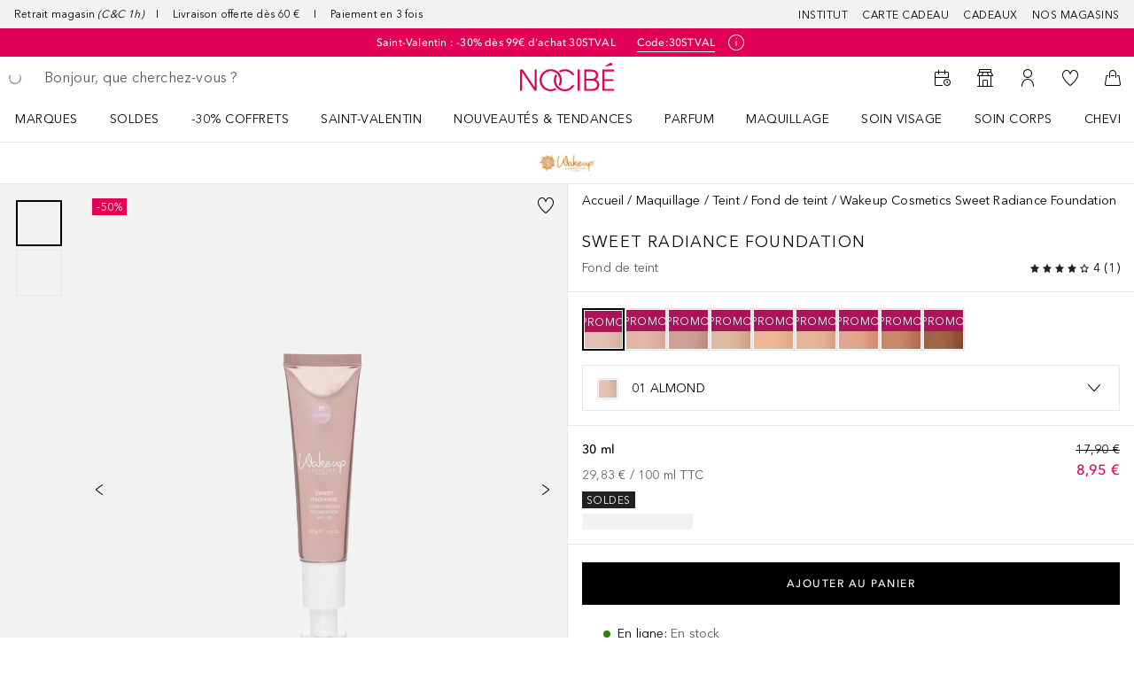

--- FILE ---
content_type: text/javascript; charset=utf-8
request_url: https://www.nocibe.fr/public/91589.09de3de8fa843f91.async.js
body_size: 4641
content:
(self.webpackChunkdgl_gui=self.webpackChunkdgl_gui||[]).push([[91589],{46004:(e,o,s)=>{s.d(o,{$z:()=>p,GO:()=>m,Jn:()=>c,SJ:()=>n,a5:()=>d,bP:()=>l,cN:()=>A,qF:()=>t,qU:()=>u,wh:()=>i,x8:()=>r});var a=s(91374),n=function(e){return e.BUY="BUY",e}({});const i={b9834:{allowDiscountOriginalPriceRRP:!1,allowCurrentPricePrefix:!1}},l={allowDiscountOriginalPrice:!1,allowCurrentPricePrefix:!1},t={allowDiscountSavingsPercentage:!1,allowDiscountOriginalPrice:!1,allowCurrentPricePrefix:!1,allowThirtyDayLowestPrice:!1},r={allowDiscountOriginalPrice:!0,allowDiscountOriginalPriceRRP:!1},c={allowDiscountBubble:!1},d={2349:{allowDiscountOriginalPrice:!0,allowDiscountOriginalPriceRRP:!0},"disapo.de":{allowDiscountOriginalPrice:!0,allowDiscountOriginalPriceRRP:!0}},u={[a.r5.CHANEL]:{allowDiscountColorBubble:!1,allowDiscountColor:!1},[a.r5.DIOR]:{allowDiscountBubble:!1,allowDiscountColor:!1},[a.r5.ARMANI]:{allowDiscountBubble:!1,allowDiscountColor:!1},[a.r5.PRADA]:{allowDiscountBubble:!1,allowDiscountColor:!1},[a.r5.VALENTINO]:{allowDiscountBubble:!1,allowDiscountColor:!1},[a.r5.HERMES]:{allowDiscountBubble:!1,allowDiscountColor:!1},[a.r5.GUERLAIN]:{allowDiscountBubble:!1}},p={[a.mP.CHANEL]:{allowDiscountColorBubble:!1,allowDiscountColor:!1},[a.mP.DIOR]:{allowDiscountColorBubble:!1,allowDiscountColor:!1}},m={[a.dy.CHANEL]:{allowDiscountColorBubble:!1,allowDiscountColor:!1},[a.dy.DIOR]:{allowDiscountColorBubble:!1,allowDiscountColor:!1}},A={[a.vp.CHANEL]:{allowLowestPriceStrikeThrough:!1,allowDiscountOriginalPriceStrikeThrough:!1,allowDiscountOriginalPricePercentage:!1,allowLowestDiscountPercentage:!1}}},11490:(e,o,s)=>{s.d(o,{A:()=>w});var a=s(86070),n=s(75909),i=s(3482);const l={FacebookSocial:(0,i.A)({factory:()=>s.e(73066).then(s.bind(s,59684)),modules:["FacebookSocial"],name:"shop/client/svgs/SVG_21/FacebookSocial",webpack:()=>[59684],excluded:!1}),GoogleSocial:(0,i.A)({factory:()=>s.e(88951).then(s.bind(s,16309)),modules:["GoogleSocial"],name:"shop/client/svgs/SVG_21/GoogleSocial",webpack:()=>[16309],excluded:!1}),AppleSocial:(0,i.A)({factory:()=>s.e(50456).then(s.bind(s,67060)),modules:["AppleSocial"],name:"shop/client/svgs/SVG_21/AppleSocial",webpack:()=>[67060],excluded:!1}),FacebookSocialWhite:(0,i.A)({factory:()=>s.e(76993).then(s.bind(s,72141)),modules:["FacebookSocialWhite"],name:"shop/client/svgs/SVG_21/FacebookSocialWhite",webpack:()=>[72141],excluded:!1}),GoogleSocialWhite:(0,i.A)({factory:()=>s.e(85370).then(s.bind(s,2230)),modules:["GoogleSocialWhite"],name:"shop/client/svgs/SVG_21/GoogleSocialWhite",webpack:()=>[2230],excluded:!1}),AppleSocialWhite:(0,i.A)({factory:()=>s.e(50239).then(s.bind(s,95869)),modules:["AppleSocialWhite"],name:"shop/client/svgs/SVG_21/AppleSocialWhite",webpack:()=>[95869],excluded:!1})},t={NationalFlagBE:(0,i.A)({factory:()=>s.e(35588).then(s.bind(s,55137)),modules:["NationalFlagBE"],name:"shop/client/svgs/SVG_28/NationalFlagBE",webpack:()=>[55137],excluded:!1}),NationalFlagNL:(0,i.A)({factory:()=>s.e(85025).then(s.bind(s,99912)),modules:["NationalFlagNL"],name:"shop/client/svgs/SVG_28/NationalFlagNL",webpack:()=>[99912],excluded:!1})},r={DouglasPartnerLogo:(0,i.A)({factory:()=>s.e(46807).then(s.bind(s,54757)),modules:["DouglasPartnerLogo"],name:"shop/client/svgs/SVG_74_25/DouglasPartnerLogo",webpack:()=>[54757],excluded:!1}),NocibePartnerLogo:(0,i.A)({factory:()=>s.e(73264).then(s.bind(s,34308)),modules:["NocibePartnerLogo"],name:"shop/client/svgs/SVG_74_25/NocibePartnerLogo",webpack:()=>[34308],excluded:!1})},c=(0,i.A)({factory:()=>s.e(22123).then(s.bind(s,18853)),modules:["SVG19IconComponent"],name:"shop/client/components/atoms/svg-symbol/svg-19/SVG19IconComponent",webpack:()=>[18853]}),d=(0,i.A)({factory:()=>s.e(26404).then(s.bind(s,89456)),modules:["SVG36IconComponent"],name:"shop/client/components/atoms/svg-symbol/svg-36/SVG36IconComponent",webpack:()=>[89456]}),u=(0,i.A)({factory:()=>s.e(8866).then(s.bind(s,12563)),modules:["SVG45IconComponent"],name:"shop/client/components/atoms/svg-symbol/svg-45/SVG45IconComponent",webpack:()=>[12563]}),p=(0,i.A)({factory:()=>s.e(51628).then(s.bind(s,3106)),modules:["SVG90IconComponent"],name:"shop/client/components/atoms/svg-symbol/svg-90/SVG90IconComponent",webpack:()=>[3106]});var m=s(80521);const A=(0,i.A)({factory:()=>s.e(19125).then(s.bind(s,80944)),modules:["DouglasLogo"],name:"shop/client/svgs/images/DouglasLogo/DouglasLogo",webpack:()=>[80944]}),b=(0,i.A)({factory:()=>s.e(56989).then(s.bind(s,32810)),modules:["DouglasLogoPride"],name:"shop/client/svgs/images/DouglasLogoPride/DouglasLogoPride",webpack:()=>[32810],excluded:!1}),g=(0,i.A)({factory:()=>Promise.resolve().then(s.bind(s,8196)),modules:["NocibeLogo"],name:"shop/client/svgs/images/NocibeLogo/NocibeLogo",webpack:()=>[8196]}),v=(0,i.A)({factory:()=>s.e(40734).then(s.bind(s,72520)),modules:["TwintLogo"],name:"shop/client/svgs/images/TwintLogo/TwintLogo",webpack:()=>[72520],excluded:!1});var y=s(52684);const h=(0,i.A)({factory:()=>s.e(94984).then(s.bind(s,79684)),modules:["OpenBankingIvyIconLT"],name:"shop/client/svgs/images/OpenBankingIvyIcon/OpenBankingIvyIconLT",webpack:()=>[79684]}),N=(0,i.A)({factory:()=>s.e(30521).then(s.bind(s,68345)),modules:["OpenBankingIvyIconDE"],name:"shop/client/svgs/images/OpenBankingIvyIcon/OpenBankingIvyIconDE",webpack:()=>[68345]}),I=(0,i.A)({factory:()=>s.e(86919).then(s.bind(s,49715)),modules:["OpenBankingIvyIconAT"],name:"shop/client/svgs/images/OpenBankingIvyIcon/OpenBankingIvyIconAT",webpack:()=>[49715]});function D(e,o,s,i){switch(e){case n.lK.SVG_19:return(0,a.jsx)(c,{symbol:o,svgAttributes:i,classNames:s});case n.lK.SVG_21:return function(e,o,s){switch(e){case n.AT.SVG_21.FACEBOOK:return(0,a.jsx)(l.FacebookSocial,{...o,className:s});case n.AT.SVG_21.FACEBOOK_WHITE:return(0,a.jsx)(l.FacebookSocialWhite,{...o,className:s});case n.AT.SVG_21.GOOGLE:return(0,a.jsx)(l.GoogleSocial,{...o,className:s});case n.AT.SVG_21.GOOGLE_WHITE:return(0,a.jsx)(l.GoogleSocialWhite,{...o,className:s});case n.AT.SVG_21.APPLE:return(0,a.jsx)(l.AppleSocial,{...o,className:s});case n.AT.SVG_21.APPLE_WHITE:return(0,a.jsx)(l.AppleSocialWhite,{...o,className:s})}return null}(o,i,s);case n.lK.SVG_28:return function(e,o,s){switch(e){case n.AT.SVG_28.NATIONAL_FLAG_BE:return(0,a.jsx)(t.NationalFlagBE,{...o,className:s});case n.AT.SVG_28.NATIONAL_FLAG_NL:return(0,a.jsx)(t.NationalFlagNL,{...o,className:s})}return null}(o,i,s);case n.lK.SVG_36:return(0,a.jsx)(d,{symbol:o,svgAttributes:i,classNames:s});case n.lK.SVG_45:return(0,a.jsx)(u,{symbol:o,svgAttributes:i,classNames:s});case n.lK.SVG_74_25:return n.AT.SVG_74_25.DOUGLAS_PARTNER_LOGO===o?(0,a.jsx)(r.DouglasPartnerLogo,{className:s}):n.AT.SVG_74_25.NOCIBE_PARTNER_LOGO===o?(0,a.jsx)(r.NocibePartnerLogo,{className:s}):null;case n.lK.SVG_90:return(0,a.jsx)(p,{symbol:o,svgAttributes:i,classNames:s});case n.lK.IMAGE:return function(e,o,s){switch(e){case n.AT.IMAGE.DOUGLAS_LOGO:return(0,a.jsx)(A,{...o,className:s});case n.AT.IMAGE.DOUGLAS_LOGO_PRIDE:return(0,a.jsx)(b,{...o,className:s});case n.AT.IMAGE.NOCIBE_LOGO:return(0,a.jsx)(g,{...o,className:s});case n.AT.IMAGE.TWINT_LOGO:return(0,a.jsx)(v,{...o,className:s});case n.AT.IMAGE.OPEN_BANKING_IVY_ICON_LT:return(0,a.jsx)(h,{...o,className:s});case n.AT.IMAGE.OPEN_BANKING_IVY_ICON_DE:return(0,a.jsx)(N,{...o,className:s});case n.AT.IMAGE.OPEN_BANKING_IVY_ICON_AT:return(0,a.jsx)(I,{...o,className:s})}return null}(o,i,s);default:return null}}const w=function({className:e,size:o,symbol:s,symbolSize:n,color:i,...l}){const t=(0,y.b)([e,"icon",`icon--${o}`,i&&`icon--color-${i}`]),r={focusable:!!l.focusable,...l},c=n||o;if(!s)return(0,a.jsx)("div",{className:t});const d=D(c,s,t,r);return(0,a.jsx)(m.A,{suspenseFallback:(0,a.jsx)("div",{className:t}),children:d||(0,a.jsx)("div",{className:t})})}},11231:(e,o,s)=>{s.d(o,{A:()=>c});var a=s(86070),n=s(2990),i=s(98603),l=s(77299),t=s(32777),r=s.n(t);function c({price:e,beautyPointsCost:o}){const s=(0,n.useTranslate)();if(!e||!e.formattedValue)return null;const t=e.formattedOriginalValue;return(0,a.jsxs)("div",{className:r().rwgPrice,"data-testid":"rwg-price",children:[t&&(0,a.jsx)(l.A,{price:t,type:i.FB.STRIKETHROUGH}),(0,a.jsx)(l.A,{price:e.formattedValue,type:t?i.FB.DISCOUNT_COLOR:i.FB.CURRENT,strikethrough:!0}),(0,a.jsx)(l.A,{price:`${String(o)} ${s("loyalty.beauty.points")}`,type:i.FB.DISCOUNT_COLOR})]})}},47908:(e,o,s)=>{s.d(o,{A:()=>l});var a=s(68970),n=s(66024),i=s(23738);const l=function(){const e=(0,n.A)(a.T.QUICK_COMMERCE_WITH_PHYSICAL_GIFT_CARDS);return o=>(0,i.nW)(o??[],e)}},51295:(e,o,s)=>{s.d(o,{$:()=>S});var a=s(86070),n=s(46208),i=s(68717),l=s(4831),t=s(77419),r=s(76321),c=s(26860),d=s(60990),u=s(5194),p=s(33540),m=s(11866),A=s(56312),b=s(59121),g=s(58417);var v=s(47908),y=s(23738);var h=s(71228),N=s(3482),I=s(13742),D=s(11083);const w=(0,N.A)({factory:()=>s.e(84324).then(s.bind(s,80845)),modules:["AddressValidationOverlay"],name:"shop/client/components/molecules/address-validation-overlay/AddressValidationOverlay",webpack:()=>[80845],excluded:!1});function S(){const e=(0,n.wA)(),{openModal:o,closeModal:s}=(0,m.h)(),N=(0,n.d4)(c.kd),S=(0,n.d4)(c.I7),_=(0,n.d4)(c.N7),f=(0,n.d4)(d.Q$),O=(0,n.d4)(c.dd),k=(0,n.d4)(c.jD),G=(0,n.d4)(c.j6),P=(0,v.A)(),C=function(){const e=(0,n.d4)(A.mBe),o=(0,n.d4)(c.g0),s=(0,n.d4)(c.N7),a=(0,n.d4)(c.I7),i=(0,n.d4)(A.h2c),l=(0,n.d4)(A.XSP),t=(0,n.d4)(d.UO);return function(){const n=(()=>{if(!(0,g.Im)(e)&&(!o||(0,g.Im)(s)&&(0,g.Im)(a))){const e=l?(0,b.$k)(l):{};return i?.pickupAddressId?t??e:t??i??e}return s?.pickupAddressId?t??a:t??s??a})();return{streetName:n?.line1??"",streetNumber:n?.line2??"",zip:n?.postalCode??"",city:n?.town??""}}}(),E=function(e){const o=(0,n.wA)(),s=(0,n.d4)(c.g0),a=(0,n.d4)(c.ce),i=(0,n.d4)(A.mBe),l=(0,n.d4)(c.ZC),r=(0,n.d4)(c.I7),d=(0,n.d4)(c.GJ),p=(0,n.d4)(c.N7),m=(0,n.d4)(c.XC);return async function(n){if(s&&!(0,y.ff)(a)){const s={...n,id:d,firstName:p?.firstName,lastName:p?.lastName},c=(0,b.MS)(s,p),A=(0,b.MS)(s,r);if(!l&&(0,y.OC)(a))return;if(!p&&i?.uid)return await o((0,t.xK)({...n,id:null,firstName:i?.profile?.firstName,lastName:i?.profile?.lastName})),void e(!0);if(c||A&&p.billingAddress)return m===u.XW.NEW_DELIVERY_ADDRESS?(await o((0,t.ct)({...c,id:d})),void e(!0)):(await o((0,t.xK)({...n,id:null,firstName:p?.firstName??r?.firstName,lastName:p?.lastName??r?.lastName})),void e(!0))}}}(L);function L(o){o&&e((0,t.ug)(!0))}return{validateAddress:async function(o,s,a,n=!0,i=!0){const t=await e((0,l.y)({streetName:o?.streetName??"",houseNumber:o?.streetNumber??"",town:o?.city??"",zipcode:o?.zip},s,N,a,n)),r=(0,b.$k)(o,!0);return e((0,l.AI)(r)),t?.payload?.availableForInstantDelivery&&i&&await E(r),t?.payload?.availableForInstantDelivery},initValues:C(),checkInstantDeliveryAvailabilityCheckout:async function(o,s,a,n,i){const t=a.chosenDeliveryDestination===u.aY.BILLING_ADDRESS,c=a.chosenDeliveryDestination===u.aY.EXISTING_DELIVERY_ADDRESS?(0,D.Fy)(_,_?.id,!0):s,d=(0,b.jJ)(t?o:c),m=(await e((0,l.y)(d,P(k),N,null,i)))?.payload;return m&&m.availableForInstantDelivery?(function({isWoltDelivery:e,values:o,isBillingAddressDestination:s,helpers:a,billingValues:n,deliveryValues:i}){let l="";e?(l=o.woltPhone,o.woltPhone=(0,b.Yl)(l)):(l=o.coliswebPhone,o.coliswebPhone=(0,b.Yl)(l));s?(a.setValues(e=>({...e,billingAddress:{...e.billingAddress,phone:l,showPhoneField:!0}})),n.phone=l,n.showPhoneField=!0):(a.setValues(e=>({...e,deliveryAddress:{...e.deliveryAddress,phone:l}})),i.phone=l)}({isWoltDelivery:i,values:a,isBillingAddressDestination:t,helpers:n,billingValues:o,deliveryValues:s}),m.pointOfServiceName):(e((0,l.Oq)({destinations:(0,I.hK)(O,a.chosenDeliveryDestination,a.chosenDeliveryMode,!1)})),e((0,r._)({type:p.By.ERROR,messageCode:"instant.delivery.not.possible"},p.AM.CUSTOMER_DATA_FORM_DELIVERY_MODE)),n.setValues(e=>({...e,chosenDeliveryMode:G.code})),null)},checkInstantDeliveryAvailability:async function(o,s,a){const n=a??_??S,i={zipcode:n.postalCode,houseNumber:n?.appartment,streetName:n?.line1,town:n.town};return f?.validatedPostalCode===i.zipcode&&f?.availableForInstantDelivery&&!s?f:(await e((0,l.y)(i,P(o),N,null,!1)))?.payload},openAddressValidationOverlay:function(e){o({content:()=>(0,a.jsx)(w,{products:e}),name:"Address Validation",className:"address-validation-modal",bottomSheet:{header:(0,a.jsx)(h.A,{titleKey:"address.validation.overlay.title",onClose:s})}})},skipAutomaticPresetDeliveryMode:L,getAvailableReservationSlots:async function(o,s,a){e((0,r.L)());const n=P(s),l=await e((0,i.YzP)({zipcode:o?.zip},n));return l.payload?.timeSlots&&l.payload?.timeSlots.length?l?.payload?.timeSlots:(e((0,i.a4V)(!0)),e((0,r._)({type:p.By.ERROR,messageCode:"timeslot.reservation.no.courier"},`${a}_${p.AM.CUSTOMER_DATA_FORM_DELIVERY_MODE}`)),null)}}}},11083:(e,o,s)=>{s.d(o,{AY:()=>d,Fy:()=>u,IO:()=>A,JB:()=>m,n1:()=>c});var a=s(5194),n=s(33255),i=s(28960),l=s(91363),t=s(59121),r=s(58225);const c=(e,o,s,n,i,l)=>{const r=(0,t.jS)(i,e,o,s,n);return{chosenDeliveryDestination:r?.code??a.aY.BILLING_ADDRESS,chosenDeliveryMode:(r?.deliveryModeDataList?.some(e=>e.code===l)?l:r?.deliveryModeDataList?.[0]?.code)??""}},d=(e,o,s,a,n)=>{const c=o?.profile?.phones?.[0]?.number,d=!o?.uid&&"enabled"===s,u=(0,i.gA)(),p=e?.country?.isocode??u,m=(0,i.aR)(p),A=(0,i.F9)(u),b=(0,i.ir)(),g=!(0,i.bO)(p),v=g&&a&&!!e?.orderAsACompany,y=g&&n&&(m&&v||!!e?.warehouseInvoiceRequest);return{...(0,t.xo)(e,o),id:e?.id||"",warehouseInvoiceRequest:y,orderAsACompany:v,company:e?.companyName||"",companyVAT:e?.companyVAT||"",taxId:e?.taxId||"",showPhoneField:(0,r.kp)("customer","phone",p)||!!(e?.phone??c),phone:e?.phone??c??"",dateOfBirth:A?(0,l.ae)(e?.dateOfBirth,{},b,null,!0):(0,l.ae)(e?.dateOfBirth),email:e?.email??"",registrationMode:d,password:"",unsubscribe:m,subscribe:i.yG||i.pP?o?.subscriptions?.newsletter?.email?.isSubscribed??!1:void 0,invalidBEValues:null}},u=(e,o,s=!1)=>{const a=((e,o)=>!!e?.id&&!e?.pickupAddressId&&!e?.visibleInAddressBook&&o!==e?.id)(e,o),n=(0,t.xo)((s||a)&&e);return{...n,zip:!e?.pickupAddressId&&n?.zip||"",id:s?o:e?.shippingAddress&&e?.id||"",defaultAddress:a&&!!e?.defaultAddress,visibleInAddressBook:a&&(!!e?.defaultAddress||!!e?.visibleInAddressBook),invalidBEValues:null}};function p(e,o){return e&&o||""}const m=(e,o,s)=>{const a=!o?.visibleInAddressBook&&!!o?.pickupAddressId&&s.toLowerCase()===o?.pickupAddressProvider?.toLowerCase();return{backendToken:p(a,o?.backendToken),country:a&&o?.country||(0,i.bP)(),defaultAddress:a&&!!o?.defaultAddress,fax:p(a,o?.fax),firstName:p(a,o?.firstName),headline:p(a,o?.headline),id:p(a,o?.id),lastName:p(a,o?.lastName),line1:p(a,o?.line1),line2:p(a,o?.line2),location:p(a,o?.pickupAddressId?.match(/_(\d+)_/)?.[1]),pickupAddressId:p(a,o?.pickupAddressId),pickupAddressDeliveryServiceClientId:p(a,o?.pickupAddressDeliveryServiceClientId),pickupAddressDisplayId:p(a,o?.pickupAddressDisplayId),pickupAddressName:p(a,o?.pickupAddressName),pickupAddressProvider:p(a,s),pickupAddressType:a&&o?.pickupAddressType||"",phone:p(a,o?.phone),postalCode:p(a,o?.postalCode)||e?.postalCode||"",salutation:a&&o?.salutation||e?.salutation||n.tp.MRS,shippingAddress:!0,supplement:p(a,o?.supplement),town:p(a,o?.town),typeHeadline:p(a,o?.typeHeadline),visibleInAddressBook:a&&(!!o?.defaultAddress||!!o?.visibleInAddressBook)}},A=(e,o,s,n)=>{const i={},l=s?.filter(e=>!!e.variant)||n?.filter(e=>(0,t.Om)(e.deliveryModeDestination));if(l?.length)return l.forEach(s=>{let n;"variant"in s&&s.variant?n=s.variant:"deliveryModeDestination"in s&&(n=(0,t.RT)(s.deliveryModeDestination));const l=((e,o)=>e===a.t_.JOINED&&o!==a.t_.FMP_PICK_UP_IN_STORE?o:e)(n,o?.pickupAddressProvider);i[n]=m(e,o,l)}),i}},32777:e=>{e.exports={"rwg-price":"e3e8fe93497cd58380ea",rwgPrice:"e3e8fe93497cd58380ea"}}}]);

--- FILE ---
content_type: text/javascript; charset=utf-8
request_url: https://www.nocibe.fr/public/10972.df9c95b65a722018.async.js
body_size: 7921
content:
(self.webpackChunkdgl_gui=self.webpackChunkdgl_gui||[]).push([[10972],{32609:(e,s,t)=>{function o(e=""){const s=e?`${e}.`:"";return{firstName:`${s}firstName`,lastName:`${s}lastName`,streetName:`${s}streetName`,streetNumber:`${s}streetNumber`,supplement:`${s}supplement`,zip:`${s}zip`,city:`${s}city`,country:`${s}country`,dateOfBirth:`${s}dateOfBirth`,email:`${s}email`,gender:`${s}gender`,phone:`${s}phone`,showPhoneField:`${s}showPhoneField`,warehouseInvoiceRequest:`${s}warehouseInvoiceRequest`,orderAsACompany:`${s}orderAsACompany`,apartment:`${s}apartment`,entrance:`${s}entrance`}}t.d(s,{U:()=>r});const r={common:o(),billing:o("billingAddress"),delivery:o("deliveryAddress")}},91845:(e,s,t)=>{t.d(s,{A:()=>m});var o=t(86070),r=t(64458),n=t(30758),i=t(69930),a=t(97600),d=t(43484),l=t(13742),c=t(26765),u=t.n(c);const m=(0,n.memo)(function({isDelivery:e,id:s,...t}){const c=(0,a.el)(),m=(0,a.Wx)(c),p=(0,a.$V)(c),f=(0,n.useMemo)(()=>(0,l.qX)(m),[m]),b=(0,n.useMemo)(()=>(0,l.qX)(p),[p]),[h,,g]=(0,r.Mt)(t.name),v=e?b:f,A=(0,i.A)((e,s)=>{t?.onChange?t?.onChange(e,s):g.setValue(s)},250);if(0===v.length)return null;const y=v[0]?.value;return(0,o.jsx)(d.A,{...t,id:s,defaultValue:y,formField:!0,onBlur:function(){g.setTouched(!0)},onChange:A,options:v,renderOption:function(e,{name:s,value:t},r,n){return(0,o.jsxs)(o.Fragment,{children:[(0,o.jsx)("button",{...e,type:"button",className:n,children:s}),t===y&&(0,o.jsx)("span",{className:u().delimiter})]})},value:v.find(e=>e.value===h.value)?.value,disabled:t.disabled||1===v.length,renderValue:function(e,t,r){return(0,o.jsx)("input",{...e,className:r,"aria-labelledby":`${s}-label`})}})})},41688:(e,s,t)=>{t.d(s,{A:()=>a});var o=t(86070),r=t(64458),n=t(30758),i=t(74531);const a=(0,n.memo)(function({onKeyDownTransform:e,onBlurChange:s,...t}){const[n,a]=(0,r.Mt)(t.name);return(0,o.jsx)(i.A,{...t,value:n.value,touched:a.touched,onChange:t?.disabled?void 0:function(e){t.onValueModify?.(e),n.onChange(e),t.onChange?.(e)},onBlur:function(e){n.onBlur(e),s?.(n.value,a.error)},onKeyDown:t.onKeyDown||e?function(s){t.onKeyDown?.(s),e&&n.onChange(e(s))}:void 0,error:t?.error??(a.touched&&a.error)})})},38880:(e,s,t)=>{t.d(s,{A:()=>K});var o=t(86070),r=t(2990),n=t(30758),i=t(32609),a=t(68970),d=t(66024),l=t(15943),c=t(48265),u=t(41688),m=t(69930),p=t(71079),f=t(60813),b=t.n(f);const h=function({suggestionList:e,searchTerm:s,handleSuggestionClick:t}){const r=e=>()=>{t(e)};return(0,o.jsxs)("div",{className:b().suggestionsList,"data-testid":"suggestion-list",children:[(0,o.jsx)("div",{className:b().suggestionsListBanner,children:e.length>0?(0,o.jsx)(p.Ay,{code:"checkout.form.suggestionsList.info"}):(0,o.jsxs)("span",{children:[(0,o.jsx)(p.Ay,{code:"checkout.form.suggestionsList.notFound"}),' "',s,'"']})}),(0,o.jsx)("ul",{className:b().suggestionsListContainer,children:e.map(e=>(0,o.jsx)("li",{className:b().suggestionsItemLine,"data-testid":"suggestion-list-item",onClick:r(e),children:(0,o.jsxs)("div",{className:b().suggestionsItem,children:[(0,o.jsx)("span",{className:b().suggestionsItemText,children:e.label}),(0,o.jsx)("span",{className:b().suggestionsItemSubText,children:e.subLabel})]})},e.id))})]})};var g=t(46997),v=t.n(g);const A=function({onInputChange:e,placeholder:s,handleSuggestionChange:t,...r}){const[i,a]=(0,n.useState)(!1),[d,l]=(0,n.useState)(),c=(0,n.useRef)(null),m=(0,n.useRef)(i);return(0,n.useEffect)(()=>{m.current=i},[i]),(0,n.useEffect)(()=>{function e(e){const s=c.current;s&&!s.contains(e.target)&&(m.current&&t(r.name,null),a(!1))}return window.addEventListener("click",e),()=>window.removeEventListener("click",e)},[]),(0,o.jsxs)("div",{className:v().autoSuggestionInputWrapper,ref:c,children:[(0,o.jsx)(u.A,{className:v().autoSuggestionInput,name:r.name,required:!0,placeholder:s,onValueModify:function(s){const t=s.target.value;l(t),a(!0),e?.({label:t})}}),i&&(0,o.jsx)(h,{suggestionList:r.suggestionList,handleSuggestionClick:function(e){a(!1),t(r.name,e)},searchTerm:d})]})};var y=t(46208),C=t(68717),x=t(33540);var N=t(58225);const I={id:0,value:""},j={id:0,value:"",postCode:""};const k=function({countryIsoCode:e,fieldsNamesLevel:s,setValues:t}){const a=(0,r.useTranslate)(),d=i.U[s],p="common"===s,f="delivery"===s?`${s} `:"billing ",[b,h]=(0,n.useState)(I),[g,v]=(0,n.useState)(I),[k,S]=(0,n.useState)(j),E=(0,n.useRef)(I),D=(0,n.useRef)(I);(0,n.useEffect)(()=>{E.current=b},[b.id]),(0,n.useEffect)(()=>{D.current=g},[g.id]);const{streetSuggestion:M,streetNumberSuggestion:F,citySuggestion:L}=function({cityFieldValue:e,streetFieldValue:s,houseNumberFieldValue:t}){const o=(0,y.wA)(),[r,i]=(0,n.useState)([]),[a,d]=(0,n.useState)([]),[l,c]=(0,n.useState)([]),[u,m]=(0,n.useState)(!1);return(0,n.useEffect)(()=>{e.value&&(async()=>{const s=await o((0,C.Ofg)({searchKey:e.value}));if(s.payload.errors?.length)return c([]),o((0,C._yA)({messageCode:"postLT.city.fetch.error"},x.bd.CHECKOUT_CUSTOMER)),void m(!0);u&&(m(!1),o((0,C.LK7)(x.bd.CHECKOUT_CUSTOMER))),c(s.payload.data)})()},[e.value]),(0,n.useEffect)(()=>{s.value&&(async()=>{const t=await o((0,C.tAw)(e.id,{searchKey:s.value}));if(t.payload.errors?.length)return i([]),o((0,C._yA)({messageCode:"postLT.street.fetch.error"},x.bd.CHECKOUT_CUSTOMER)),void m(!0);u&&(m(!1),o((0,C.LK7)(x.bd.CHECKOUT_CUSTOMER))),i(t.payload.data)})()},[s.value]),(0,n.useEffect)(()=>{t.value&&(async()=>{const r=await o((0,C.HcV)(e.id,s.id,{searchKey:t.value}));if(r.payload.errors?.length)return d([]),o((0,C._yA)({messageCode:"postLT.streetNumber.fetch.error"},x.bd.CHECKOUT_CUSTOMER)),void m(!0);u&&(m(!1),o((0,C.LK7)(x.bd.CHECKOUT_CUSTOMER))),d(r.payload.data)})()},[t.value]),{streetSuggestion:r,streetNumberSuggestion:a,citySuggestion:l,serverError:u}}({cityFieldValue:b,streetFieldValue:g,houseNumberFieldValue:k}),R=(0,m.A)(e=>{h({id:e.id,value:e.label})},500);function w(e,o,r){const n=p?e:e.split(".")[1],i=`${s}Address`;t(e=>p?{...e,[n]:o?.label,...r}:{...e,[i]:{...e[i],[n]:o?.label,...r}})}const T=(0,m.A)(e=>{v({id:e.id,value:e.label})},500),_=(0,m.A)(e=>{S({id:e.id,value:e.label,postCode:e.postCode})},500),O=(0,o.jsx)(A,{name:d.city,required:(0,N.kp)("address","city",e),placeholder:a("form.placeholder.city"),autoComplete:`${f}address-level2`,suggestionList:L,onInputChange:R,handleSuggestionChange:function(e,s){h(s?{id:s.id,value:s.label}:I),w(e,s,{streetName:"",streetNumber:"",zip:"",...!s&&{city:""}})}}),z=(0,o.jsx)(A,{name:d.streetName,placeholder:a("form.placeholder.street"),autoComplete:`${f}address-line1`,required:(0,N.kp)("address","street",e),suggestionList:M,onInputChange:T,handleSuggestionChange:function(e,s){v(s?{id:s.id,value:s.label}:I),E.current.id||s?w(e,s,{streetNumber:"",zip:"",...!s&&{streetName:""}}):(w(e,s,{city:"",streetName:"",streetNumber:"",zip:""}),E.current=I)}}),B=(0,o.jsx)(A,{name:d.streetNumber,placeholder:a("form.placeholder.housenumber"),required:(0,N.kp)("address","houseNumber",e),autoComplete:`${f}address-line2`,suggestionList:F,onInputChange:_,handleSuggestionChange:function(e,s){S(s?{id:s.id,value:s.label,postCode:s.postCode}:j),E.current.id&&D.current.id||s?w(e,s,{zip:s?s.postCode:"",...!s&&{streetNumber:""}}):(w(e,s,{city:"",streetName:"",streetNumber:"",zip:""}),E.current=I,D.current=I)}}),V=(0,o.jsx)(u.A,{name:d.zip,required:(0,N.kp)("address","zipCode",e),placeholder:a("form.placeholder.postcode"),disabled:!0}),$=(0,o.jsx)(u.A,{name:d.supplement,placeholder:a("form.placeholder.additional.address"),autoComplete:`${f}address-line3`});return(0,o.jsxs)(o.Fragment,{children:[(0,o.jsxs)(c.A,{children:[(0,o.jsx)(l.Ay,{columns:l.jm.NINE,size:l.k5.MD,children:O}),(0,o.jsx)(l.Ay,{columns:l.jm.THREE,size:l.k5.MD,children:V})]}),(0,o.jsxs)(c.A,{children:[(0,o.jsx)(l.Ay,{columns:l.jm.NINE,size:l.k5.MD,children:z}),(0,o.jsx)(l.Ay,{columns:l.jm.THREE,size:l.k5.MD,children:B})]}),(0,o.jsx)(c.A,{children:(0,o.jsx)(l.Ay,{children:$})})]})};var S=t(5194),E=t(44869),D=t(4831),M=t(17969),F=t(25039),L=t(7878);var R=t(75909),w=t(81300),T=t(41260),_=t.n(T);const O=function({isNL:e,kixError:s}){const{fieldErrorStatus:t,fieldInfoStatus:r}=(0,L.BP)(s);return e&&s?(0,o.jsx)(l.Ay,{children:(0,o.jsxs)("div",{className:t?_().errorContainer:_().infoContainer,"data-testid":"kix-error",children:[r&&(0,o.jsx)(w.mo,{className:_().infoIcon,color:R.Li.WARNING}),(0,o.jsx)(p.Ay,{code:s.messageCode??"kix.error.service.notAvailable"})]})}):null};var z=t(32303),B=t(15034),V=t.n(B);const $=(0,n.memo)(function({countryIsoCode:e,fieldsNamesLevel:s,setValues:t}){const p=(0,r.useTranslate)(),f=(0,d.A)(a.T.KIX_ADDRESS_COMPLETION),[b,h]=(0,n.useState)(null),g=e.toLowerCase()===E.oW.AT,v="NL"===e,A=S.cZ.includes(e.toString()),C=S.eN.includes(e.toString()),x=v&&f,I="delivery"===s,j=I?`${s} `:"billing ",{fieldErrorStatus:k,fieldInfoStatus:R}=(0,L.BP)(b),w=i.U[s],T=(0,n.useRef)({zipCode:!1,houseNumber:!1}),_=(0,n.useRef)({zipCode:"",houseNumber:"",houseNumberError:!1,zipCodeError:!1,kixWasFetched:!1,timeSlotWasFetched:!1}),{onZipBlur:B,onAutocompleteChange:$,onFieldBlur:P}=function(e,s,t,o,r,n,i){const a=(0,y.wA)(),d=(0,M.m)(),l=(0,F.n)(i),c=(0,m.A)(async()=>{if(!s)return!1;const{kixWasFetched:o,houseNumberError:n,zipCodeError:d,zipCode:l,houseNumber:c}=r.current;if(!o&&!n&&!d&&l&&c){const s=(await a((0,D.du)({zipCode:l,houseNumber:c}))).payload;r.current.kixWasFetched=!s?.errors?.[0],t(s?.errors?.[0]??null),i(t=>(0,L.We)(t,e,s))}return null},150);function u(e,s,t){r.current.kixWasFetched=r.current.kixWasFetched&&s===r.current[e],r.current[e]=s,r.current[`${e}Error`]=!s||!!t,o.current[e]=!1,c()}return{onZipBlur:function(e,s){return"common"!==n&&(r.current.timeSlotWasFetched=r.current.timeSlotWasFetched&&e===r.current.zipCode,e&&!s&&(r.current.timeSlotWasFetched||d(r),l(null,null,n))),u("zipCode",e,s)},onAutocompleteChange:function(e,s){o.current[e]||(r.current[e]=s,r.current[`${e}Error`]=!s,c(),d(r),"zipCode"!==e||o.current.zipCode||l(s,null,n))},onFieldBlur:u}}(I,x,h,T,_,s,t);(0,n.useEffect)(()=>{t(e=>(0,L.Yw)(e,I,_),!1)},[]);const W=(0,o.jsx)(u.A,{name:w.zip,required:(0,N.kp)("address","zipCode",e),placeholder:p("form.placeholder.postcode"),autoComplete:`${j}postal-code`,onFocus:function(){T.current.zipCode=!0},onBlurChange:B,onValueModify:z.O,onChange:function(e){$("zipCode",e.target.value)},status:v?k||R:void 0}),U=(0,o.jsx)(u.A,{name:w.streetName,required:(0,N.kp)("address","street",e),placeholder:p("form.placeholder.street"),autoComplete:`${j}address-line1`,disabled:x&&!R}),K=(0,o.jsx)(u.A,{name:w.streetNumber,required:(0,N.kp)("address","houseNumber",e),placeholder:p("form.placeholder.housenumber"),autoComplete:`${j}address-line2`,onFocus:function(){T.current.houseNumber=!0},onBlurChange:function(e,s){return P("houseNumber",e,s)},onChange:function(e){$("houseNumber",e.target.value)},status:v?k||R:void 0}),H=C&&(0,o.jsxs)(c.A,{className:g?V().showFieldsReversed:"",children:[(0,o.jsx)(l.Ay,{columns:l.jm.SIX,size:l.k5.MD,className:g?V().responsiveFieldAdditionalRight:V().responsiveFieldAdditionalLeft,children:(0,o.jsx)(u.A,{name:w.apartment,placeholder:p("form.placeholder.apartment")})}),(0,o.jsx)(l.Ay,{columns:l.jm.SIX,size:l.k5.MD,className:g?V().responsiveFieldAdditionalLeft:V().responsiveFieldAdditionalRight,children:(0,o.jsx)(u.A,{name:w.entrance,placeholder:p("form.placeholder.building")})})]}),Y=(0,o.jsx)(u.A,{name:w.supplement,placeholder:p("form.placeholder.additional.address"),autoComplete:`${j}address-line3`}),q=(0,o.jsx)(u.A,{name:w.city,required:(0,N.kp)("address","city",e),placeholder:p("form.placeholder.city"),autoComplete:`${j}address-level2`,disabled:x&&!R}),G=v?(0,o.jsxs)(o.Fragment,{children:[(0,o.jsx)(c.A,{className:V().responsiveFormFields,children:(0,o.jsx)(l.Ay,{children:U})}),(0,o.jsx)(c.A,{children:(0,o.jsx)(l.Ay,{children:q})})]}):(0,o.jsxs)(c.A,{className:V().responsiveFormFields,children:[(0,o.jsx)(l.Ay,{columns:l.jm.THREE,size:l.k5.MD,className:V().responsiveFieldZip,children:W}),(0,o.jsx)(l.Ay,{columns:l.jm.NINE,size:l.k5.MD,className:V().responsiveFieldCity,children:q})]});return(0,o.jsxs)(o.Fragment,{children:[(0,o.jsxs)(c.A,{children:[v?(0,o.jsx)(l.Ay,{columns:l.jm.NINE,size:l.k5.MD,className:V().responsiveFieldStreet,children:W}):A?(0,o.jsx)(l.Ay,{columns:l.jm.TWELVE,size:l.k5.MD,children:U}):(0,o.jsx)(l.Ay,{columns:l.jm.NINE,size:l.k5.MD,className:V().responsiveFieldStreet,children:U}),!A&&(0,o.jsx)(l.Ay,{columns:l.jm.THREE,size:l.k5.MD,className:V().responsiveFieldHouse,children:K}),(0,o.jsx)(O,{isNL:v,kixError:b})]}),H,(0,o.jsx)(c.A,{children:(0,o.jsx)(l.Ay,{children:Y})}),G]})});var P=t(28960),W=t(79852),U=t.n(W);const K=(0,n.memo)(function({countryIsoCode:e=(0,P.gA)(),fieldsNamesLevel:s,setValues:t}){const n=(0,r.useTranslate)(),m=i.U[s],p="delivery"===s?`${s} `:"billing ",f=(0,d.A)(a.T.POSTAL_CODE_AUTO_COMPLETE);return(0,o.jsxs)(o.Fragment,{children:[(0,o.jsxs)(c.A,{children:[(0,o.jsx)(l.Ay,{columns:l.jm.SIX,size:l.k5.MD,className:U().commonAddressFormRowItem,children:(0,o.jsx)(u.A,{name:m.firstName,required:(0,N.kp)("customer","firstName",e),placeholder:n("form.placeholder.firstname"),autoComplete:`${p}given-name`})}),(0,o.jsx)(l.Ay,{columns:l.jm.SIX,size:l.k5.MD,className:U().commonAddressFormRowItem,children:(0,o.jsx)(u.A,{name:m.lastName,required:(0,N.kp)("customer","lastName",e),placeholder:n("form.placeholder.lastname"),autoComplete:`${p}family-name`})})]}),f?(0,o.jsx)(k,{countryIsoCode:e,fieldsNamesLevel:s,setValues:t}):(0,o.jsx)($,{countryIsoCode:e,fieldsNamesLevel:s,setValues:t})]})})},25039:(e,s,t)=>{t.d(s,{n:()=>g});var o=t(64458),r=t(46208),n=t(43490),i=t(56312),a=t(26860),d=t(5194),l=t(68970),c=t(66024),u=t(47908),m=t(51295),p=t(13742),f=t(23738),b=t(11083),h=t(59121);function g(e){const s=(0,r.wA)(),{validateAddress:t}=(0,m.$)(),{values:g}=(0,o.j7)(),v=(0,c.A)(l.T.ALWAYS_SHOW_INSTANT_DELIVERY_MODE),A=(0,c.A)(l.T.MULTISHIPPING),y=(0,r.d4)(a.jD),C=(0,r.d4)(a.jE),x=(0,r.d4)(a.dd),N=(0,r.d4)(i.RVu),I=(0,r.d4)(i.LDN),j=(0,c.A)(l.T.INSTANT_DELIVERY),k=(0,u.A)(),S=e=>{e&&!(0,p.HR)(g.chosenDeliveryMode)&&s((0,n.A)("instant.delivery.available.toast.message"))};return async function(s,o,r,n){if(A)return;const i=o||g.chosenDeliveryDestination,a=i===d.aY.BILLING_ADDRESS?"billing":"delivery",l=i===d.aY.EXISTING_DELIVERY_ADDRESS&&!g.deliveryAddress.visibleInAddressBook||n?(0,b.Fy)(n||C.deliveryAddress,C.deliveryAddress?.id,!0):g[`${a}Address`],c=s??l.zip;if(!(0,h.Rv)(i)||!c||r&&r!==a||!(0,f.Hh)(C,j))return;if(v&&c)return void S(!0);if(N===c)return void S(I);const u=await t({streetName:l?.streetName??"",streetNumber:l?.streetNumber??"",city:l?.city??"",zip:c},k(y),null,!1,!1);u||!(0,p.HR)(g.chosenDeliveryMode)?S(u):e(e=>({...e,...(0,h.v6)(x,i)}))}}},17969:(e,s,t)=>{function o(e){return function(e){}}t.d(s,{m:()=>o})},47908:(e,s,t)=>{t.d(s,{A:()=>i});var o=t(68970),r=t(66024),n=t(23738);const i=function(){const e=(0,r.A)(o.T.QUICK_COMMERCE_WITH_PHYSICAL_GIFT_CARDS);return s=>(0,n.nW)(s??[],e)}},51295:(e,s,t)=>{t.d(s,{$:()=>I});var o=t(86070),r=t(46208),n=t(68717),i=t(4831),a=t(77419),d=t(76321),l=t(26860),c=t(60990),u=t(5194),m=t(33540),p=t(11866),f=t(56312),b=t(59121),h=t(58417);var g=t(47908),v=t(23738);var A=t(71228),y=t(3482),C=t(13742),x=t(11083);const N=(0,y.A)({factory:()=>t.e(84324).then(t.bind(t,80845)),modules:["AddressValidationOverlay"],name:"shop/client/components/molecules/address-validation-overlay/AddressValidationOverlay",webpack:()=>[80845],excluded:!1});function I(){const e=(0,r.wA)(),{openModal:s,closeModal:t}=(0,p.h)(),y=(0,r.d4)(l.kd),I=(0,r.d4)(l.I7),j=(0,r.d4)(l.N7),k=(0,r.d4)(c.Q$),S=(0,r.d4)(l.dd),E=(0,r.d4)(l.jD),D=(0,r.d4)(l.j6),M=(0,g.A)(),F=function(){const e=(0,r.d4)(f.mBe),s=(0,r.d4)(l.g0),t=(0,r.d4)(l.N7),o=(0,r.d4)(l.I7),n=(0,r.d4)(f.h2c),i=(0,r.d4)(f.XSP),a=(0,r.d4)(c.UO);return function(){const r=(()=>{if(!(0,h.Im)(e)&&(!s||(0,h.Im)(t)&&(0,h.Im)(o))){const e=i?(0,b.$k)(i):{};return n?.pickupAddressId?a??e:a??n??e}return t?.pickupAddressId?a??o:a??t??o})();return{streetName:r?.line1??"",streetNumber:r?.line2??"",zip:r?.postalCode??"",city:r?.town??""}}}(),L=function(e){const s=(0,r.wA)(),t=(0,r.d4)(l.g0),o=(0,r.d4)(l.ce),n=(0,r.d4)(f.mBe),i=(0,r.d4)(l.ZC),d=(0,r.d4)(l.I7),c=(0,r.d4)(l.GJ),m=(0,r.d4)(l.N7),p=(0,r.d4)(l.XC);return async function(r){if(t&&!(0,v.ff)(o)){const t={...r,id:c,firstName:m?.firstName,lastName:m?.lastName},l=(0,b.MS)(t,m),f=(0,b.MS)(t,d);if(!i&&(0,v.OC)(o))return;if(!m&&n?.uid)return await s((0,a.xK)({...r,id:null,firstName:n?.profile?.firstName,lastName:n?.profile?.lastName})),void e(!0);if(l||f&&m.billingAddress)return p===u.XW.NEW_DELIVERY_ADDRESS?(await s((0,a.ct)({...l,id:c})),void e(!0)):(await s((0,a.xK)({...r,id:null,firstName:m?.firstName??d?.firstName,lastName:m?.lastName??d?.lastName})),void e(!0))}}}(R);function R(s){s&&e((0,a.ug)(!0))}return{validateAddress:async function(s,t,o,r=!0,n=!0){const a=await e((0,i.y)({streetName:s?.streetName??"",houseNumber:s?.streetNumber??"",town:s?.city??"",zipcode:s?.zip},t,y,o,r)),d=(0,b.$k)(s,!0);return e((0,i.AI)(d)),a?.payload?.availableForInstantDelivery&&n&&await L(d),a?.payload?.availableForInstantDelivery},initValues:F(),checkInstantDeliveryAvailabilityCheckout:async function(s,t,o,r,n){const a=o.chosenDeliveryDestination===u.aY.BILLING_ADDRESS,l=o.chosenDeliveryDestination===u.aY.EXISTING_DELIVERY_ADDRESS?(0,x.Fy)(j,j?.id,!0):t,c=(0,b.jJ)(a?s:l),p=(await e((0,i.y)(c,M(E),y,null,n)))?.payload;return p&&p.availableForInstantDelivery?(function({isWoltDelivery:e,values:s,isBillingAddressDestination:t,helpers:o,billingValues:r,deliveryValues:n}){let i="";e?(i=s.woltPhone,s.woltPhone=(0,b.Yl)(i)):(i=s.coliswebPhone,s.coliswebPhone=(0,b.Yl)(i));t?(o.setValues(e=>({...e,billingAddress:{...e.billingAddress,phone:i,showPhoneField:!0}})),r.phone=i,r.showPhoneField=!0):(o.setValues(e=>({...e,deliveryAddress:{...e.deliveryAddress,phone:i}})),n.phone=i)}({isWoltDelivery:n,values:o,isBillingAddressDestination:a,helpers:r,billingValues:s,deliveryValues:t}),p.pointOfServiceName):(e((0,i.Oq)({destinations:(0,C.hK)(S,o.chosenDeliveryDestination,o.chosenDeliveryMode,!1)})),e((0,d._)({type:m.By.ERROR,messageCode:"instant.delivery.not.possible"},m.AM.CUSTOMER_DATA_FORM_DELIVERY_MODE)),r.setValues(e=>({...e,chosenDeliveryMode:D.code})),null)},checkInstantDeliveryAvailability:async function(s,t,o){const r=o??j??I,n={zipcode:r.postalCode,houseNumber:r?.appartment,streetName:r?.line1,town:r.town};return k?.validatedPostalCode===n.zipcode&&k?.availableForInstantDelivery&&!t?k:(await e((0,i.y)(n,M(s),y,null,!1)))?.payload},openAddressValidationOverlay:function(e){s({content:()=>(0,o.jsx)(N,{products:e}),name:"Address Validation",className:"address-validation-modal",bottomSheet:{header:(0,o.jsx)(A.A,{titleKey:"address.validation.overlay.title",onClose:t})}})},skipAutomaticPresetDeliveryMode:R,getAvailableReservationSlots:async function(s,t,o){e((0,d.L)());const r=M(t),i=await e((0,n.YzP)({zipcode:s?.zip},r));return i.payload?.timeSlots&&i.payload?.timeSlots.length?i?.payload?.timeSlots:(e((0,n.a4V)(!0)),e((0,d._)({type:m.By.ERROR,messageCode:"timeslot.reservation.no.courier"},`${o}_${m.AM.CUSTOMER_DATA_FORM_DELIVERY_MODE}`)),null)}}}},11083:(e,s,t)=>{t.d(s,{AY:()=>c,Fy:()=>u,IO:()=>f,JB:()=>p,n1:()=>l});var o=t(5194),r=t(33255),n=t(28960),i=t(91363),a=t(59121),d=t(58225);const l=(e,s,t,r,n,i)=>{const d=(0,a.jS)(n,e,s,t,r);return{chosenDeliveryDestination:d?.code??o.aY.BILLING_ADDRESS,chosenDeliveryMode:(d?.deliveryModeDataList?.some(e=>e.code===i)?i:d?.deliveryModeDataList?.[0]?.code)??""}},c=(e,s,t,o,r)=>{const l=s?.profile?.phones?.[0]?.number,c=!s?.uid&&"enabled"===t,u=(0,n.gA)(),m=e?.country?.isocode??u,p=(0,n.aR)(m),f=(0,n.F9)(u),b=(0,n.ir)(),h=!(0,n.bO)(m),g=h&&o&&!!e?.orderAsACompany,v=h&&r&&(p&&g||!!e?.warehouseInvoiceRequest);return{...(0,a.xo)(e,s),id:e?.id||"",warehouseInvoiceRequest:v,orderAsACompany:g,company:e?.companyName||"",companyVAT:e?.companyVAT||"",taxId:e?.taxId||"",showPhoneField:(0,d.kp)("customer","phone",m)||!!(e?.phone??l),phone:e?.phone??l??"",dateOfBirth:f?(0,i.ae)(e?.dateOfBirth,{},b,null,!0):(0,i.ae)(e?.dateOfBirth),email:e?.email??"",registrationMode:c,password:"",unsubscribe:p,subscribe:n.yG||n.pP?s?.subscriptions?.newsletter?.email?.isSubscribed??!1:void 0,invalidBEValues:null}},u=(e,s,t=!1)=>{const o=((e,s)=>!!e?.id&&!e?.pickupAddressId&&!e?.visibleInAddressBook&&s!==e?.id)(e,s),r=(0,a.xo)((t||o)&&e);return{...r,zip:!e?.pickupAddressId&&r?.zip||"",id:t?s:e?.shippingAddress&&e?.id||"",defaultAddress:o&&!!e?.defaultAddress,visibleInAddressBook:o&&(!!e?.defaultAddress||!!e?.visibleInAddressBook),invalidBEValues:null}};function m(e,s){return e&&s||""}const p=(e,s,t)=>{const o=!s?.visibleInAddressBook&&!!s?.pickupAddressId&&t.toLowerCase()===s?.pickupAddressProvider?.toLowerCase();return{backendToken:m(o,s?.backendToken),country:o&&s?.country||(0,n.bP)(),defaultAddress:o&&!!s?.defaultAddress,fax:m(o,s?.fax),firstName:m(o,s?.firstName),headline:m(o,s?.headline),id:m(o,s?.id),lastName:m(o,s?.lastName),line1:m(o,s?.line1),line2:m(o,s?.line2),location:m(o,s?.pickupAddressId?.match(/_(\d+)_/)?.[1]),pickupAddressId:m(o,s?.pickupAddressId),pickupAddressDeliveryServiceClientId:m(o,s?.pickupAddressDeliveryServiceClientId),pickupAddressDisplayId:m(o,s?.pickupAddressDisplayId),pickupAddressName:m(o,s?.pickupAddressName),pickupAddressProvider:m(o,t),pickupAddressType:o&&s?.pickupAddressType||"",phone:m(o,s?.phone),postalCode:m(o,s?.postalCode)||e?.postalCode||"",salutation:o&&s?.salutation||e?.salutation||r.tp.MRS,shippingAddress:!0,supplement:m(o,s?.supplement),town:m(o,s?.town),typeHeadline:m(o,s?.typeHeadline),visibleInAddressBook:o&&(!!s?.defaultAddress||!!s?.visibleInAddressBook)}},f=(e,s,t,r)=>{const n={},i=t?.filter(e=>!!e.variant)||r?.filter(e=>(0,a.Om)(e.deliveryModeDestination));if(i?.length)return i.forEach(t=>{let r;"variant"in t&&t.variant?r=t.variant:"deliveryModeDestination"in t&&(r=(0,a.RT)(t.deliveryModeDestination));const i=((e,s)=>e===o.t_.JOINED&&s!==o.t_.FMP_PICK_UP_IN_STORE?s:e)(r,s?.pickupAddressProvider);n[r]=p(e,s,i)}),n}},32303:(e,s,t)=>{t.d(s,{O:()=>o});const o=e=>{}},26765:e=>{e.exports={mobileMax:"767px",tabletMax:"1023px",desktopMax:"1279px",largeMax:"1400px",delimiter:"f28a7f1f386654ca5fdc"}},46997:e=>{e.exports={"auto-suggestion-input-wrapper":"b8266be0c1b8dfb1b001",autoSuggestionInputWrapper:"b8266be0c1b8dfb1b001","auto-suggestion-input":"c0edb035c7250fd49196",autoSuggestionInput:"c0edb035c7250fd49196"}},60813:e=>{e.exports={mobileMax:"767px",tabletMax:"1023px",desktopMax:"1279px",largeMax:"1400px","suggestions-list":"c0dbddc4b452c923890a",suggestionsList:"c0dbddc4b452c923890a","suggestions-list-container":"bb1cec99f7eb278ee01d",suggestionsListContainer:"bb1cec99f7eb278ee01d","suggestions-list-banner":"b79c40a8d6526133a9ff",suggestionsListBanner:"b79c40a8d6526133a9ff","suggestions-item":"e5bd605808654fde5ec6",suggestionsItem:"e5bd605808654fde5ec6","suggestions-item-text":"a459a7a5bcc9dd514523",suggestionsItemText:"a459a7a5bcc9dd514523","suggestions-item-sub-text":"fb94d9ea46c078f3f1f7",suggestionsItemSubText:"fb94d9ea46c078f3f1f7","suggestions-item-line":"ad9421a9bae245202be4",suggestionsItemLine:"ad9421a9bae245202be4"}},79852:e=>{e.exports={mobileMax:"767px",tabletMax:"1023px",desktopMax:"1279px",largeMax:"1400px","common-address-form-row-item":"b67af2cabffe4f1a6cbe",commonAddressFormRowItem:"b67af2cabffe4f1a6cbe"}},15034:e=>{e.exports={mobileMax:"767px",tabletMax:"1023px",desktopMax:"1279px",largeMax:"1400px",showFieldsReversed:"e694bec1f2848e0dba8c","responsive-form-fields":"a45c73015d0b45c3d0ae",responsiveFormFields:"a45c73015d0b45c3d0ae","responsive-field-zip":"ef44fbad950d7e1f9427",responsiveFieldZip:"ef44fbad950d7e1f9427","responsive-field-city":"ae8fe351508703c3b7b8",responsiveFieldCity:"ae8fe351508703c3b7b8","responsive-field-additional-left":"fbe2d7763a53ebdd3857",responsiveFieldAdditionalLeft:"fbe2d7763a53ebdd3857","responsive-field-additional-right":"ee1d39bce09e9608bdc7",responsiveFieldAdditionalRight:"ee1d39bce09e9608bdc7","responsive-field-street":"c41ec62abdc5d9d49f3f",responsiveFieldStreet:"c41ec62abdc5d9d49f3f","responsive-field-house":"d51afe4c6a84dcb2c875",responsiveFieldHouse:"d51afe4c6a84dcb2c875"}},41260:e=>{e.exports={colorGreyLight5:"#f2f2f2",colorGreyDark50:"#8a8a8a",colorGreyMedium:"#e6e6e6",colorMintBright:"var(--color-brand-bright)",colorMintMedium:"var(--color-brand-medium)",colorBlack:"#000",colorWhite:"#fffffd",colorBrandLight:"var(--color-brand-light)",bgColorLightMint:"#e6f6f4",bgColorLightRose:"#ffebf0",bgColorRed:"#ffebee",bgColorPink:"#fce4ec",bgColorViolet:"#f3e5f5",bgColorPurple:"#ede7f6",bgColorIndigo:"#e8eaf6",bgColorBlue:"#e3f2fd",bgColorBabyBlue:"#e1f5fe",bgColorCyan:"#e0f7fa",bgColorTeal:"#e0f2f1",bgColorGreen:"#e8f5e9",bgColorFreshGreen:"#f1f8e9",bgColorLime:"#f9fbe7",bgColorYellow:"#fffde7",bgColorAmber:"#fff8e1",bgColorOrange:"#fff3e0",bgColorRedOrange:"#fbe9e7",bgColorMakeUp:"#f7f1ed",bgColorBrown:"#efebe9",bgColorGrey:"#f2f2f2",bgColorBlueGrey:"#eceff1",criteoColorGray:"#b3b3b3",criteoColorBlack:"#322b29",criteoColorDarkBrown:"#5e534e",mobileMax:"767px",tabletMax:"1023px",desktopMax:"1279px",largeMax:"1400px",container:"aac9b6d9a9717201c868","info-container":"bd6ec1f96e5eeb844b4e",infoContainer:"bd6ec1f96e5eeb844b4e","error-container":"d138b2e7a427b3e3647f",errorContainer:"d138b2e7a427b3e3647f","info-icon":"be041b6fe1d87e99f7c0",infoIcon:"be041b6fe1d87e99f7c0"}}}]);

--- FILE ---
content_type: text/javascript; charset=utf-8
request_url: https://www.nocibe.fr/public/22362.e8c5ebeb60a429a6.async.js
body_size: 7692
content:
(self.webpackChunkdgl_gui=self.webpackChunkdgl_gui||[]).push([[22362],{22362:(e,r,a)=>{a.d(r,{A:()=>q});var n=a(86070),l=a(2990),t=a(30758),i=a(31403),s=a(80200),o=a(71079),d=a(46208),c=a(53218),C=a(88628),p=a(31305);var v=a(56312),h=a(43025),y=a(75909),m=a(29571),f=a(5227),u=a(67988),x=a(11490),H=a(38910),_=a(71228),j=a(4619),L=a(58417);const V=function({vendorName:e,partnerId:r}){const a=(0,d.wA)(),l=(0,d.d4)(v.CxE),s=(0,d.d4)(v.A7c),V=(0,t.useMemo)(()=>{const e=(0,n.jsx)(f.A,{width:"80%",height:"20px",styles:{margin:"0 1rem"}});return i.t$.map(r=>({id:r,header:(0,n.jsx)(o.Ay,{code:`partner.info.overlay.paas.${r}.title`,className:"partner-delivery__accordion-title"}),content:s?e:(0,n.jsx)(j.F,{className:"partner-delivery__accordion-info",content:l?.[r]})}))},[l?.shopId,s]);return(0,n.jsxs)(n.Fragment,{children:[(0,n.jsx)(_.A,{className:"partner-delivery-header partner-delivery-info__arrow",titleKey:"partner.info.overlay.paas.main.heading"}),(0,n.jsxs)("div",{className:"partner-delivery-box",children:[(0,n.jsxs)("div",{className:"partner-delivery-box__heading partner-delivery-box__heading--paas",children:[(0,n.jsx)(x.A,{className:"partner-delivery-box__icon",size:y.lK.SVG_74_25,symbol:y.AT.SVG_74_25.DOUGLAS_PARTNER_LOGO}),(0,n.jsx)("div",{className:"partner-delivery-box__text",children:(0,n.jsx)(o.Ay,{code:"partner.delivery.yourParcelSendByPassPartner",className:"partner-delivery__title partner-delivery__title--paas",params:e})})]}),(0,n.jsx)(o.Ay,{className:"partner-delivery-box__line partner-delivery-box__line--space",code:"partner.info.overlay.paas.main.info"})]}),(0,n.jsx)(H.A,{panels:V,appearance:h.Rj.STANDARD,selectionHandler:function(){r!==l?.shopId&&a(function(e){return(0,c.Vy)({type:C.A.GET_MARKETPLACE_PARTNER,url:`v2/shops/${e}`,additional:{ttl:6e5,partnerId:e},timeout:p.WH.S})}(r))},grouped:!1,contentStyle:"slot"}),(0,n.jsxs)("div",{className:"partner-delivery-benefits partner-delivery-benefits--paas",children:[(0,n.jsx)(m.Ay,{className:"partner-delivery-benefits__heading",type:m.mz.H4,children:(0,n.jsx)(o.Ay,{code:"partner.info.overlay.section3.heading"})}),(0,L.Hn)(i.$c).map(e=>(0,n.jsxs)("div",{className:"partner-delivery-benefits__list",children:[(0,n.jsx)(u.A,{className:"partner-delivery-benefits__icon"}),(0,n.jsx)(o.Ay,{code:`partner.info.overlay.paas.bullet${e+1}`})]},e))]})]})};var N=a(6218),g=a(98929);const b=(0,t.forwardRef)(function({children:e,...r},a){return(0,n.jsx)(g.A,{width:"74",height:"24",viewBox:"0 0 74 24",...r,ref:a,children:e})});const A=(0,t.memo)((0,t.forwardRef)(function(e,r){return(0,n.jsxs)(b,{...e,ref:r,"aria-hidden":!e?.["aria-label"],role:"img",children:[(0,n.jsx)("path",{fill:"#000",d:"M15.854 8.858a.506.506 0 0 0 0-.712.5.5 0 0 0-.708 0L10.5 12.823l-1.646-1.657a.5.5 0 0 0-.708 0 .506.506 0 0 0 0 .711l1.824 1.835a.747.747 0 0 0 1.06 0z"}),(0,n.jsx)("path",{fill:"#000",fillRule:"evenodd",d:"M5 4.73c0-.45.296-.842.725-.966l6-1.725a1 1 0 0 1 .55 0l6 1.725c.429.124.725.516.725.965v9.309c0 4.316-5.15 7.152-6.615 7.871a.86.86 0 0 1-.77 0C10.15 21.19 5 18.354 5 14.038zm7-1.723 6 1.725v9.306c0 1.738-1.042 3.276-2.429 4.538-1.336 1.216-2.851 2.045-3.571 2.402-.72-.357-2.235-1.186-3.571-2.402C7.042 17.314 6 15.776 6 14.038V4.732zM50.911 9.008v-.713h4.47c.023 2.096-1.534 3.657-3.708 3.657-2.297 0-3.91-1.655-3.91-3.98 0-2.253 1.67-3.96 3.91-3.96 1.658 0 3.037.937 3.507 2.443h-.818c-.448-1.093-1.456-1.728-2.689-1.728-1.837 0-3.148 1.36-3.148 3.244 0 1.891 1.288 3.245 3.148 3.245 1.468 0 2.577-.88 2.857-2.208zm-16.48-4.393a3.88 3.88 0 0 1 2.094-.602c2.252 0 3.944 1.706 3.944 3.97 0 2.263-1.692 3.97-3.944 3.97-2.274 0-3.921-1.673-3.921-3.97a4 4 0 0 1 .594-2.108c.205.148.38.334.515.547a3.5 3.5 0 0 0-.347 1.56c0 1.885 1.322 3.235 3.16 3.235 1.86 0 3.181-1.35 3.181-3.234 0-1.896-1.322-3.256-3.182-3.256a3.2 3.2 0 0 0-1.58.39 3 3 0 0 0-.515-.502M46.15 9.79c.084-.309.125-.628.123-.948V4.17h.762v4.728c0 .39-.056.87-.157 1.182-.381 1.16-1.333 1.874-2.767 1.874-1.435 0-2.398-.692-2.768-1.852a4.3 4.3 0 0 1-.168-1.182V4.17h.762v4.672c-.002.32.04.64.123.948.269.915 1.03 1.428 2.04 1.428 1.019 0 1.78-.513 2.05-1.428m-13.154.993q-.313.137-.65.2c-.402.076-.812.11-1.221.1h-2.32v-6.21h2.32q.617-.013 1.221.1c1.468.312 2.275 1.372 2.275 3.011.01.537-.097 1.07-.314 1.561q.207.329.504.58c.37-.602.572-1.338.572-2.141 0-1.985-1.054-3.3-2.846-3.69a6 6 0 0 0-1.3-.124h-3.193v7.627h3.193q.656.015 1.3-.111c.335-.071.66-.188.963-.346a2.4 2.4 0 0 1-.504-.557m35.573-3.468.807.39c.829.401 1.624.948 1.624 2.164 0 1.215-.874 2.085-2.185 2.085-1.344 0-2.308-.78-2.43-2.464h.761c.135 1.215.785 1.728 1.681 1.728.829 0 1.39-.536 1.39-1.316s-.527-1.216-1.11-1.483l-.818-.38c-.95-.44-1.557-1.076-1.557-2.073 0-1.093.83-1.952 2.028-1.952 1.087 0 1.95.658 2.084 2.13h-.717c-.123-.88-.572-1.438-1.367-1.438-.773 0-1.266.513-1.266 1.226 0 .64.39 1.05 1.075 1.383m-5.86-3.145-2.969 7.627h.852l.907-2.419h3.16l.919 2.42h.874l-2.98-7.628zm-.94 4.494h2.621l-.874-2.342a27 27 0 0 1-.437-1.238c-.134.413-.269.826-.426 1.238zm-4.897-4.494h-.762v7.627h3.07l.303-.713h-2.61z",clipRule:"evenodd"}),(0,n.jsx)("path",{fill:"#000",d:"M28 14h1.788q.483 0 .876.102.394.092.67.296.288.195.439.5.152.297.152.704 0 .405-.16.712a1.4 1.4 0 0 1-.439.5q-.277.194-.68.296a3.5 3.5 0 0 1-.876.102h-1.126V20H28zm.644 2.695h1.09q.76 0 1.154-.28.393-.279.393-.813 0-.56-.411-.814-.402-.263-1.136-.263h-1.09zM33.503 20h-.706l2.736-6h.626l2.718 6h-.716l-.697-1.576h-3.272zm.93-2.136h2.79l-1.395-3.186zM41.346 20h-.644v-6h1.86q.465 0 .858.085.402.085.689.28.294.186.456.49.16.306.16.747 0 .33-.125.601-.124.272-.34.475-.213.195-.509.313-.295.12-.644.153L44.958 20h-.787l-1.752-2.805h-1.073zm0-3.33h1.118q.778 0 1.198-.263.42-.272.42-.805a1 1 0 0 0-.116-.5.9.9 0 0 0-.322-.33 1.5 1.5 0 0 0-.5-.187 3.3 3.3 0 0 0-.654-.06h-1.144zM48.873 20h-.643v-5.458h-2.12V14h4.882v.542h-2.119zM57.325 19.11h.018V14h.644v6h-.805L53.5 14.839h-.018V20h-.644v-6h.805zM61.203 19.458h3.388V20H60.56v-6h3.925v.542h-3.281v2.068h3.066v.534h-3.066zM67.388 20h-.644v-6h1.86q.465 0 .858.085.402.085.689.28.294.186.456.49.16.306.16.747 0 .33-.125.601-.124.272-.34.475-.213.195-.509.313-.295.12-.644.153L71 20h-.787l-1.752-2.805h-1.073zm0-3.33h1.117q.779 0 1.199-.263.42-.272.42-.805a1 1 0 0 0-.116-.5.9.9 0 0 0-.322-.33 1.5 1.5 0 0 0-.501-.187 3.3 3.3 0 0 0-.653-.06h-1.144z"})]})}));const M=(0,t.memo)((0,t.forwardRef)(function(e,r){return(0,n.jsxs)(b,{...e,ref:r,"aria-hidden":!e?.["aria-label"],role:"img",children:[(0,n.jsx)("path",{d:"M11.5 4V7H12.5V4H11.5Z",fill:"currentColor"}),(0,n.jsx)("path",{d:"M9.99995 7.00005L7.99995 5.00005L7.29285 5.70715L9.29285 7.70715L9.99995 7.00005Z",fill:"currentColor"}),(0,n.jsx)("path",{d:"M16 5.00005L14 7.00005L14.7072 7.70715L16.7072 5.70715L16 5.00005Z",fill:"currentColor"}),(0,n.jsx)("path",{d:"M8.71369 9.09911C9.44726 8.55235 10.5495 8 12 8C13.4505 8 14.5527 8.55235 15.2863 9.09911C15.6527 9.37217 15.9296 9.64552 16.1165 9.85246C16.1651 9.90637 16.2078 9.95593 16.2445 10H22V17H16.2445C16.2078 17.0441 16.1651 17.0937 16.1164 17.1476C15.9296 17.3545 15.6527 17.6279 15.2863 17.9009C14.5527 18.4477 13.4505 19 12 19C10.5495 19 9.44726 18.4477 8.71369 17.9009C8.34734 17.6279 8.07038 17.3545 7.88355 17.1476C7.83489 17.0937 7.79219 17.0441 7.75548 17H2V10H7.75548C7.79219 9.95593 7.83489 9.90637 7.88355 9.85246C8.07037 9.64552 8.34734 9.37217 8.71369 9.09911ZM12 9C12.2581 9 12.5027 9.02132 12.7336 9.05936L9.14645 12.6465C9.03504 12.7579 8.98266 12.9153 9.00511 13.0713C9.02755 13.2272 9.12307 13.364 9.26139 13.4394L9.26271 13.4401L9.26667 13.4423L9.27976 13.4493C9.29073 13.4551 9.30615 13.4631 9.32561 13.4731C9.3645 13.493 9.41974 13.5206 9.48806 13.5529C9.62414 13.6172 9.81506 13.7014 10.0342 13.7806C10.4449 13.929 11.0595 14.1001 11.5999 13.99C12.2715 13.853 12.7953 13.6091 13.1686 13.3816L15.5927 16.2098L15.5879 16.2168L15.5873 16.2178L15.5796 16.2284C15.572 16.2389 15.5592 16.2561 15.5414 16.2791C15.5057 16.325 15.4499 16.3936 15.3742 16.4775C15.2225 16.6455 14.9932 16.8722 14.6887 17.0991C14.0806 17.5524 13.1829 18 12 18C10.8171 18 9.91939 17.5524 9.3113 17.0991C9.00682 16.8722 8.77753 16.6455 8.62582 16.4775C8.55014 16.3936 8.49432 16.325 8.45862 16.2791C8.44079 16.2561 8.42803 16.2389 8.42037 16.2284L8.41274 16.2178L8.41181 16.2165L8.26392 16H3V11H8.26392L8.41182 10.7836L8.41274 10.7823L8.42037 10.7716C8.42803 10.7611 8.44079 10.7439 8.45862 10.7209C8.49432 10.675 8.55014 10.6064 8.62582 10.5226C8.77754 10.3545 9.00682 10.1278 9.3113 9.9009C9.91939 9.44766 10.8171 9 12 9ZM16.73 16H21V11H15.7361L15.5882 10.7836L15.5873 10.7823L15.5796 10.7716C15.572 10.7611 15.5592 10.7439 15.5414 10.7209C15.5057 10.675 15.4499 10.6064 15.3742 10.5226C15.2225 10.3545 14.9932 10.1278 14.6887 9.9009C14.4453 9.71947 14.1555 9.53893 13.8195 9.38765L10.3689 12.8382L10.3742 12.8401C10.7662 12.9819 11.1517 13.0608 11.4001 13.0101C11.9929 12.8893 12.4354 12.6669 12.7261 12.4788C12.8715 12.3847 12.9786 12.2994 13.0467 12.2403C13.0808 12.2108 13.105 12.188 13.1194 12.174C13.1265 12.167 13.1312 12.1622 13.1334 12.16L13.1343 12.1591L13.5122 11.7493L13.8772 12.1719L13.8813 12.1764C13.8854 12.181 13.8926 12.1889 13.9027 12.1996C13.923 12.221 13.9548 12.2536 13.997 12.2937C14.0819 12.3742 14.206 12.4824 14.3602 12.5901C14.6764 12.8109 15.0759 13 15.5 13C15.8497 13 16.2476 12.8174 16.5977 12.584C16.7646 12.4727 16.9047 12.3607 17.0027 12.2767C17.0515 12.2348 17.0892 12.2005 17.1139 12.1775C17.1263 12.166 17.1353 12.1573 17.1408 12.152L17.1464 12.1465C17.1464 12.1465 17.1464 12.1466 17.1642 12.1643L17.5 12.5C17.8536 12.8536 17.8534 12.8538 17.8534 12.8538L17.8514 12.8557L17.8478 12.8593L17.8362 12.8706C17.8266 12.8799 17.8132 12.8927 17.7962 12.9085C17.7624 12.9402 17.7141 12.984 17.6535 13.0359C17.5329 13.1393 17.3604 13.2773 17.1524 13.4161C16.7525 13.6827 16.1503 14 15.5 14C15.314 14 15.1356 13.9788 14.9664 13.9425L16.73 16Z",fill:"currentColor",fillRule:"evenodd",clipRule:"evenodd"}),(0,n.jsx)("path",{d:"M28 4.15898H29.2114L34.2094 11.6274H34.2323V4.15898H35.1313V13.162H34.2323L28.9216 5.23998H28.8987V13.162H28V4.15898ZM52.4948 4.15898H53.3941V13.162H52.4948V4.15898ZM62.9709 4.15898H67.8698V4.96788H63.8699V8.21061H67.7402V9.0195H63.8699V12.3454H67.8698V13.162H62.9709V4.15898ZM42.9789 11.9824C42.3969 12.3224 41.7342 12.5025 41.0589 12.5041C38.979 12.5041 37.219 10.7655 37.219 8.70951C37.219 6.46458 39.0399 4.81659 41.0589 4.81659C43.078 4.81659 44.9063 6.56288 44.9063 8.67162C44.9077 9.32037 44.7397 9.95843 44.4186 10.5236C44.5962 10.7673 44.8035 10.9881 45.0358 11.1812C45.5362 10.4332 45.8013 9.55455 45.7978 8.65679C45.7978 6.0033 43.5731 4 41.0589 4C38.674 4 36.3275 5.8748 36.3275 8.70951C36.3275 11.2342 38.514 13.3207 41.0589 13.3207C41.9492 13.3186 42.8207 13.0671 43.5731 12.595C43.3597 12.4061 43.1611 12.2011 42.9789 11.9824ZM45.1654 5.34597C45.7226 5.00704 46.3631 4.82657 47.0167 4.82427C47.5578 4.82427 49.1426 4.99808 50.1254 6.46458H51.1234C50.773 5.62548 49.3252 4.00769 47.0244 4.00769C46.1441 4.0071 45.2812 4.25056 44.5329 4.7106C44.7607 4.90501 44.9722 5.11767 45.1654 5.34597Z",fill:"currentColor"}),(0,n.jsx)("path",{d:"M47.0244 12.5041C47.4739 12.5041 48.9369 12.4437 50.1558 10.7957L51.1616 10.8034C50.2092 12.5722 48.4797 13.3281 47.0397 13.3281C44.5789 13.3281 42.4303 11.4083 42.3617 8.81547H42.3539V8.67928C42.3478 7.7715 42.6072 6.88146 43.1006 6.11695L43.3674 6.35857C43.5109 6.49812 43.6386 6.6528 43.7483 6.81986C43.4313 7.37878 43.261 8.0078 43.2531 8.64908V8.80778C43.3215 10.8564 45.1274 12.5041 47.0244 12.5041Z",fill:"currentColor"}),(0,n.jsx)("path",{d:"M58.2699 4.16664H55.2833V13.162H58.2699C59.3136 13.1771 59.9004 13.1164 60.6623 12.6628C61.287 12.2397 61.6834 11.4536 61.6834 10.5843C61.6917 10.1101 61.5549 9.64454 61.291 9.24911C61.0271 8.85369 60.6484 8.547 60.2051 8.36956L60.2265 8.35252C60.5464 8.09724 61.1727 7.59754 61.1727 6.56286C61.1727 6.19245 61.0661 4.16664 58.2699 4.16664ZM56.1748 12.3531H58.1708C58.9176 12.3531 59.3748 12.3152 59.8547 12.1186C60.3346 11.9223 60.7919 11.2647 60.7919 10.5843C60.7868 10.2574 60.6852 9.93926 60.4996 9.66917C60.3141 9.39907 60.0527 9.18893 59.7479 9.06478C59.3289 8.89866 58.9632 8.86077 58.0186 8.86077H56.1748V10.6069V12.3531ZM58.0413 8.04446H56.1748V4.97526H58.1177C59.0241 4.97526 59.5652 5.13397 59.9156 5.53485C60.1586 5.80811 60.2915 6.16061 60.289 6.52496C60.289 7.06176 59.9917 7.56807 59.5652 7.78746C59.1384 8.00657 58.7424 8.04446 58.0413 8.04446Z",fill:"currentColor",fillRule:"evenodd",clipRule:"evenodd"}),(0,n.jsx)("path",{d:"M28.0969 15.1396H29.4808C29.7299 15.1396 29.956 15.1671 30.1589 15.222C30.3617 15.2723 30.5347 15.3524 30.6778 15.4623C30.8253 15.5674 30.9385 15.7025 31.0169 15.8673C31.0952 16.0273 31.1345 16.2174 31.1345 16.437C31.1345 16.6567 31.093 16.8489 31.0099 17.0136C30.9315 17.1738 30.8152 17.3127 30.6709 17.4186C30.5278 17.5238 30.3526 17.604 30.145 17.6589C29.9422 17.7138 29.716 17.7412 29.4669 17.7412H28.5951V19.9996H28.0969V15.1396ZM28.5951 17.3225H29.4393C29.8314 17.3225 30.129 17.247 30.3319 17.096C30.5347 16.945 30.6363 16.7253 30.6363 16.437C30.6363 16.135 30.5303 15.9153 30.318 15.778C30.1104 15.6361 29.8176 15.5652 29.4393 15.5652H28.5951V17.3225ZM31.664 19.9996H31.1173L33.2346 15.1396H33.719L35.8224 19.9996H35.2689L34.7292 18.7228H32.1967L31.664 19.9996ZM32.3836 18.2698H34.5424L33.463 15.6888L32.3836 18.2698ZM37.0416 19.9996H36.5434V15.1396H37.9826C38.2223 15.1396 38.4437 15.1624 38.6469 15.2083C38.8545 15.2541 39.0319 15.3297 39.1797 15.4348C39.3308 15.5342 39.4525 15.6716 39.5326 15.8329C39.6156 15.9977 39.6571 16.199 39.6571 16.437C39.6571 16.6155 39.6247 16.778 39.5602 16.9244C39.4955 17.0707 39.408 17.199 39.2973 17.3088C39.1866 17.414 39.0551 17.4988 38.9029 17.5628C38.7507 17.6267 38.5846 17.6679 38.4047 17.6863L39.837 19.9996H39.2281L37.8719 17.7275H37.0416V19.9996ZM37.0416 17.3019H37.9065C38.3079 17.3019 38.6167 17.2311 38.8337 17.0891C39.0504 16.9428 39.1589 16.7253 39.1589 16.437C39.1589 16.2769 39.1288 16.1418 39.069 16.032C39.01 15.9234 38.9243 15.8313 38.8199 15.7643C38.7136 15.6957 38.5846 15.6454 38.4324 15.6133C38.2662 15.5799 38.0969 15.5638 37.9273 15.5652H37.0416V17.3019ZM42.1752 19.9996H41.677V15.579H40.0371V15.1396H43.8151V15.579H42.1752V19.9996ZM45.0486 19.5603H47.671V19.9996H44.5504V15.1396H47.588V15.579H45.0486V17.2539H47.4219V17.6863H45.0486V19.5603ZM52.1187 19.2789H52.1326V15.1396H52.6308V19.9996H52.008L49.1573 15.8192H49.1435V19.9996H48.6453V15.1396H49.268L52.1187 19.2789ZM53.8948 19.9996H53.3482L55.4655 15.1396H55.9498L58.0533 19.9996H57.4997L56.96 18.7228H54.4276L53.8948 19.9996ZM54.6144 18.2698H56.7732L55.6938 15.6888L54.6144 18.2698ZM59.2725 19.9996H58.7743V15.1396H59.2725V19.9996ZM61.0698 19.9996H60.5716V15.1396H62.0108C62.2508 15.1396 62.4722 15.1624 62.6751 15.2083C62.8827 15.2541 63.0604 15.3297 63.2079 15.4348C63.3589 15.5342 63.4807 15.6716 63.5608 15.8329C63.6438 15.9977 63.6853 16.199 63.6853 16.437C63.6874 16.5989 63.6567 16.7595 63.5949 16.9092C63.533 17.059 63.4414 17.1949 63.3255 17.3088C63.2148 17.414 63.0833 17.4988 62.9311 17.5628C62.7789 17.6267 62.6128 17.6679 62.4329 17.6863L63.8652 19.9996H63.2563L61.9001 17.7275H61.0698V19.9996ZM61.0698 17.3019H61.9347C62.336 17.3019 62.6452 17.2311 62.8619 17.0891C63.0786 16.9428 63.1871 16.7253 63.1871 16.437C63.1871 16.2769 63.1572 16.1418 63.0972 16.032C63.0382 15.9234 62.9525 15.8313 62.8481 15.7643C62.7421 15.6957 62.6128 15.6454 62.4606 15.6133C62.2944 15.5799 62.1251 15.5638 61.9555 15.5652H61.0698V17.3019ZM65.212 19.5603H67.8344V19.9996H64.7138V15.1396H67.7514V15.579H65.212V17.2539H67.5853V17.6863H65.212V19.5603Z",fill:"currentColor"}),(0,n.jsx)("path",{d:"M66.8485 1.72405C66.804 1.84271 66.7207 1.94273 66.6122 2.00777C66.5713 2.03538 66.5277 2.05859 66.4819 2.07702L66.3976 2.10019L66.3136 2.11555C65.647 2.2694 64.7353 2.42297 64.0303 2.54582C64 2.551 63.9689 2.54584 63.9418 2.53116C63.9148 2.51649 63.8934 2.49314 63.8812 2.46485C63.869 2.4366 63.8665 2.40509 63.8741 2.37527C63.8817 2.34544 63.899 2.319 63.9232 2.30011C64.5129 1.94634 65.2563 1.46972 65.9228 1.11623L65.9841 1.09305C66.0192 1.06893 66.058 1.05073 66.099 1.03916C66.1404 1.02178 66.1844 1.0114 66.2292 1.00845C66.3575 0.986166 66.4895 1.00826 66.6037 1.07112C66.7178 1.13397 66.8073 1.23386 66.8574 1.3544C66.8962 1.47508 66.8931 1.60538 66.8485 1.72405Z",fill:"currentColor"})]})}));var Z=a(28960);const z=function({className:e}){return Z.J8?(0,n.jsx)(M,{className:e}):(0,n.jsx)(A,{className:e})};const P=function({vendorName:e,hideVendorName:r,fulfilledByDouglas:a}){const l=(0,N.A)();return(0,n.jsxs)(n.Fragment,{children:[(0,n.jsx)(_.A,{className:"partner-delivery-header partner-delivery-info__arrow",titleKey:"partner.info.overlay.main.heading"}),(0,n.jsxs)("div",{className:"partner-delivery-box",children:[(0,n.jsxs)("div",{className:"partner-delivery-box__heading",children:[(0,n.jsx)(z,{className:"partner-delivery-box__icon"}),(0,n.jsx)(m.Ay,{className:"partner-delivery-box__text",type:m.mz.H4,children:(0,n.jsx)(o.Ay,{code:"partner.info.overlay.section1.heading"})})]}),(0,n.jsx)(o.Ay,{className:"partner-delivery-box__line partner-delivery-box__line--space",code:a?"partner.delivery.fulfillmentByDouglas.overlay.main.info":"partner.info.overlay.section1.paragraph1"}),r||a?null:(0,n.jsx)(o.Ay,{className:"partner-delivery-box__line",code:"partner.info.overlay.section1.paragraph2",params:e})]}),!a&&(()=>{const e=!l("partner.info.overlay.section2.bulletpoint3");return(0,n.jsxs)("div",{className:"partner-delivery-note",children:[(0,n.jsx)(m.Ay,{className:"partner-delivery-note__heading",type:m.mz.H4,children:(0,n.jsx)(o.Ay,{code:"partner.info.overlay.section2.heading"})}),(0,n.jsxs)("ul",{className:"partner-delivery-note__list",children:[(0,n.jsx)("li",{className:"partner-delivery-note__item",children:(0,n.jsx)(o.Ay,{code:"partner.info.overlay.section2.bulletpoint1"})}),(0,n.jsx)("li",{className:"partner-delivery-note__item",children:(0,n.jsx)(o.Ay,{code:"partner.info.overlay.section2.bulletpoint2"})}),e&&(0,n.jsx)("li",{className:"partner-delivery-note__item",children:(0,n.jsx)(o.Ay,{code:"partner.info.overlay.section2.bulletpoint3"})})]})]})})(),(0,n.jsxs)("div",{className:"partner-delivery-benefits",children:[(0,n.jsx)(m.Ay,{className:"partner-delivery-benefits__heading",type:m.mz.H4,children:(0,n.jsx)(o.Ay,{code:"partner.info.overlay.section3.heading"})}),(()=>{const e=[];for(let r=1;r<=i.g0;r++){if(Z.Wp&&3===r)continue;const t=a&&r<=2?`partner.delivery.fulfillmentByDouglas.overlay.bulletpoint${r}`:`partner.info.overlay.section3.bulletpoint${r}`;!l(t)&&e.push((0,n.jsxs)("div",{className:"partner-delivery-benefits__list",children:[(0,n.jsx)(u.A,{className:"partner-delivery-benefits__icon"}),(0,n.jsx)(o.Ay,{code:t})]},r))}return e})()]})]})};var D=a(84182),R=a(3941),w=a(52684);const q=(0,t.memo)(({className:e,vendorName:r,partnerId:a,withoutText:d,withoutTooltip:c,isDeliveredByPartner:C,quantity:p,hideVendorName:v,fulfilledByDouglas:h,isPaasProduct:y})=>{const m=`partner.info.overlay${y?".paas":""}.main.heading`,f=r===i.Si,u=(0,l.useTranslate)()("partner.logo.delivery.info.screenreader"),x=(0,t.useRef)(null);function H(){return(0,n.jsx)("div",{className:"partner-delivery-info",children:(0,n.jsx)("div",{className:"partner-delivery-info-container",children:y?(0,n.jsx)(V,{vendorName:r,partnerId:a}):(0,n.jsx)(P,{vendorName:r,hideVendorName:v,fulfilledByDouglas:h})})})}const _=(0,n.jsx)(s.A,{content:H,className:"partner-delivery__item",modalName:"Douglas Partner Delivery Info",modalClassName:"partner-delivery-modal",shouldStopPropagation:!0,interactionParam:i.dQ,titleKey:m}),j=(0,w.b)([(0,w.c)("partner-delivery",{modifier:{isDeliveredByPartner:C}},!0),e]);let L=h?"partner.delivery.fulfillmentByDouglas":C&&v?"partner.delivery.info.alternate":"partner.delivery.info"+(C?".delivered.by":"");L=y?"partner.delivery.yourParcelSendByPassPartner":L;const N=(0,w.b)([(y||h)&&!f&&"partner-delivery__logo-text",f&&"partner-delivery__item"]);return(0,n.jsxs)("div",{"data-testid":"deliveryPartnerInfo",className:j,children:[(0,n.jsxs)("span",{children:[!!p&&(0,n.jsxs)("span",{className:"partner-delivery__quantity",children:[p,"x"]}),(0,n.jsx)("span",{className:N,children:(y||!d)&&(0,n.jsx)(o.Ay,{code:L,className:"partner-delivery__title",params:r})})]}),(()=>{if(C)return null;if(f)return(0,n.jsx)(R.A,{tenantLogoClassName:Z.J8?"partner-delivery__nocibe-logo":"partner-delivery__douglas-logo",logo:null});return(0,n.jsxs)("div",{role:"button",tabIndex:-1,"aria-labelledby":"partner-info-label",onKeyDown:function(e){"Enter"!==e.key&&" "!==e.key||(e.preventDefault(),e.stopPropagation(),x.current?.click())},className:"partner-delivery__container","data-testid":"partner-delivery__buttons-container",children:[(0,n.jsx)(D.A,{children:u}),(0,n.jsx)(s.A,{ref:x,id:"douglasPartnerInfoButton",content:H,className:"partner-delivery__item",infoButtonIconClassName:"partner-delivery__partner-logo",modalName:"Douglas Partner Delivery Info",modalClassName:"partner-delivery-modal",interactionParam:i.dQ,icon:(0,n.jsx)(z,{}),titleKey:m,tabIndex:-1}),!c&&!f&&_]})})()]})})},6218:(e,r,a)=>{a.d(r,{A:()=>l});var n=a(2990);function l(){const e=(0,n.useTranslate)();return r=>{if(!r)return!0;const a=e(r);return!a||""===a.trim()||a===`[${r}]`}}}}]);

--- FILE ---
content_type: application/x-javascript;charset=utf-8
request_url: https://adtd.nocibe.fr/id?d_visid_ver=5.2.0&d_fieldgroup=A&mcorgid=CE025F3E56F292177F000101%40AdobeOrg&mid=57560284621453083333078978490114609277&ts=1769566549503
body_size: -41
content:
{"mid":"57560284621453083333078978490114609277"}

--- FILE ---
content_type: text/javascript; charset=utf-8
request_url: https://www.nocibe.fr/public/ProductDetailPage.06e96123949dd97b.async.js
body_size: 35310
content:
(self.webpackChunkdgl_gui=self.webpackChunkdgl_gui||[]).push([[61210],{87525:(e,a,o)=>{o.d(a,{A:()=>c});var r=o(86070),t=o(30758),n=o(98929);const c=(0,t.memo)((0,t.forwardRef)(function(e,a){return(0,r.jsx)(n.A,{...e,ref:a,"aria-hidden":!e?.["aria-label"],role:"img",children:(0,r.jsx)("path",{d:"M4.46224 11.8072C3.44545 9.37434 3.48094 6.93929 3.51815 4.38607C3.51999 4.25992 3.52183 4.13349 3.52355 4.00675C3.52738 3.7244 3.75642 3.5 4.03163 3.5L9.00093 3.5C9.27691 3.5 9.50093 3.72394 9.50093 4.00024V8.38303C9.50093 8.57182 9.39446 8.74421 9.22453 8.82918L8.5754 9.15375C7.90197 9.49046 7.54671 10.3195 7.95552 11.0461C8.34341 11.7354 9.03112 12.7614 10.1512 13.8574C11.311 14.9922 12.3014 15.667 12.9633 16.0463C13.6866 16.4607 14.5084 16.1031 14.8419 15.436L15.1717 14.7764C15.2567 14.6064 15.4291 14.5 15.6178 14.5L20.001 14.5C20.2771 14.5 20.5009 14.7238 20.5009 15L20.5009 20C20.5009 20.2798 20.2725 20.5118 19.9936 20.5164C19.0407 20.5321 17.6734 20.5373 16.2452 20.4114C14.8101 20.2849 13.3494 20.0288 12.1961 19.5397C8.84748 18.1195 5.70701 14.7855 4.46224 11.8072Z",stroke:"currentColor"})})}))},64449:(e,a,o)=>{o.d(a,{A:()=>c});var r=o(86070),t=o(30758),n=o(98929);const c=(0,t.memo)((0,t.forwardRef)(function(e,a){return(0,r.jsxs)(n.A,{...e,ref:a,"aria-hidden":!e?.["aria-label"],role:"img",children:[(0,r.jsx)("rect",{x:"7",y:"9",width:"10",height:"1",rx:"0.5",fill:"currentColor"}),(0,r.jsx)("rect",{x:"7",y:"12",width:"8",height:"1",rx:"0.5",fill:"currentColor"}),(0,r.jsx)("path",{d:"M13 18.5C13.1529 18.4114 13.8229 18 14 18H19C19.5523 18 20 17.5485 20 17V4.98638C20 4.43786 19.5523 3.99319 19 3.99319H5C4.44772 3.99319 4 4.43786 4 4.98638V17C4 17.5485 4.44772 18 5 18H8C8.55228 18 9 18.4515 9 19V20.6381L13 18.5ZM14 19H19C20.1046 19 21 18.097 21 17V4.98638C21 3.88933 20.1046 3 19 3H5C3.89543 3 3 3.88933 3 4.98638V17C3 18.097 3.89543 19 5 19H6.5H8V21.5027C8 21.8859 8.41861 22.1247 8.75194 21.9316L14 19Z",fill:"currentColor",fillRule:"evenodd",clipRule:"evenodd"})]})}))},25318:(e,a,o)=>{o.d(a,{A:()=>c});var r=o(86070),t=o(30758),n=o(98929);const c=(0,t.memo)((0,t.forwardRef)(function(e,a){return(0,r.jsxs)(n.A,{...e,ref:a,"aria-hidden":!e?.["aria-label"],role:"img",children:[(0,r.jsx)("path",{d:"M19 14.3333C19 13.6608 18.3945 13 17.5 13C16.6055 13 16 13.6608 16 14.3333V16.6667C16 17.3392 16.6055 18 17.5 18C18.3945 18 19 17.3392 19 16.6667V14.3333ZM17.5 12C18.8807 12 20 13.0447 20 14.3333V16.6667C20 17.9553 18.8807 19 17.5 19C16.1193 19 15 17.9553 15 16.6667V14.3333C15 13.0447 16.1193 12 17.5 12Z",fill:"currentColor",fillRule:"evenodd",clipRule:"evenodd"}),(0,r.jsx)("path",{d:"M8 14.3333C8 13.6608 7.39453 13 6.5 13C5.60547 13 5 13.6608 5 14.3333V16.6667C5 17.3392 5.60547 18 6.5 18C7.39453 18 8 17.3392 8 16.6667V14.3333ZM6.5 12C7.88071 12 9 13.0447 9 14.3333V16.6667C9 17.9553 7.88071 19 6.5 19C5.11929 19 4 17.9553 4 16.6667V14.3333C4 13.0447 5.11929 12 6.5 12Z",fill:"currentColor",fillRule:"evenodd",clipRule:"evenodd"}),(0,r.jsx)("path",{d:"M5 11V14H4V11C4 8.87827 4.84285 6.84344 6.34315 5.34315C7.84344 3.84285 9.87827 3 12 3C14.1217 3 16.1566 3.84285 17.6569 5.34315C19.1571 6.84344 20 8.87827 20 11V14H19V11C19 9.14348 18.2625 7.36301 16.9497 6.05025C15.637 4.7375 13.8565 4 12 4C10.1435 4 8.36301 4.7375 7.05025 6.05025C5.7375 7.36301 5 9.14348 5 11Z",fill:"currentColor",fillRule:"evenodd",clipRule:"evenodd"}),(0,r.jsx)("path",{d:"M18.5 18C18.7761 18 19 18.2239 19 18.5C19 19.3185 18.5983 19.9037 18.0081 20.2866C17.4461 20.6513 16.7142 20.8358 15.9873 20.9331C14.895 21.0793 14.1523 21.0427 13.2503 21.0161C12.9592 21.0076 12.7036 21 12.5 21C12.2239 21 12 20.7762 12 20.5C12 20.2239 12.2239 20 12.5 20C12.7501 20 13.0404 20.0085 13.3572 20.0178C14.2499 20.0438 14.8524 20.076 15.8546 19.9419C16.529 19.8517 17.0867 19.6925 17.4638 19.4478C17.8128 19.2213 18 18.9315 18 18.5C18 18.2239 18.2239 18 18.5 18Z",fill:"currentColor",fillRule:"evenodd",clipRule:"evenodd"})]})}))},93931:(e,a,o)=>{o.d(a,{A:()=>c});var r=o(86070),t=o(30758),n=o(98929);const c=(0,t.memo)((0,t.forwardRef)(function(e,a){return(0,r.jsxs)(n.A,{...e,ref:a,"aria-hidden":!e?.["aria-label"],role:"img",children:[(0,r.jsx)("path",{d:"M4.73066 6H3L11.1333 11.7258C11.6526 12.0914 12.3474 12.0914 12.8667 11.7258L21 6H19.2693L12.2889 10.9142C12.1158 11.0361 11.8842 11.0361 11.7111 10.9142L4.73066 6Z",fill:"currentColor",fillRule:"evenodd",clipRule:"evenodd"}),(0,r.jsx)("path",{d:"M20.9998 6H3L3.00021 18L21 18L20.9998 6ZM3 5C2.44771 5 1.99999 5.44773 2 6.00002L2.00021 18C2.00022 18.5523 2.44794 19 3.00021 19H21C21.5523 19 22 18.5523 22 18L21.9998 5.99998C21.9998 5.4477 21.5521 5 20.9998 5H3Z",fill:"currentColor",fillRule:"evenodd",clipRule:"evenodd"})]})}))},71708:(e,a,o)=>{o.d(a,{qs:()=>r.A,aZ:()=>t.A});var r=o(87525),t=(o(64449),o(25318),o(93931)),n=o(86070),c=o(30758),i=o(98929);(0,c.memo)((0,c.forwardRef)(function(e,a){return(0,n.jsx)(i.A,{...e,ref:a,"aria-hidden":!e?.["aria-label"],role:"img",children:(0,n.jsx)("path",{d:"M5 4.44987C5 4.16372 5.12259 3.89127 5.33675 3.70147L5.87728 3.22245C7.67451 1.62971 10.3643 1.58434 12.2143 3.11557C13.7853 4.41599 16.0933 4.28517 17.5073 2.81556L18.1397 2.15835C18.4518 1.834 19 2.05491 19 2.50503V11.5516C19 11.8368 18.8782 12.1084 18.6652 12.2982L18.1395 12.7666C16.3318 14.3771 13.6209 14.4324 11.7491 12.8969C10.1879 11.6162 7.91071 11.7254 6.47921 13.1495L6 13.6262V21.5C6 21.7761 5.77614 22 5.5 22C5.22386 22 5 21.7761 5 21.5V4.44987ZM11.5766 3.88591C13.4685 5.45189 16.2108 5.36621 18 3.73109V11.5516L17.4743 12.02C16.0342 13.303 13.8745 13.347 12.3833 12.1238C10.5056 10.5834 7.80201 10.6462 6 12.2292V4.44987L6.54053 3.97085C7.96881 2.70507 10.1065 2.66902 11.5766 3.88591Z",fill:"currentColor",fillRule:"evenodd",clipRule:"evenodd"})})}));(0,c.memo)((0,c.forwardRef)(function(e,a){return(0,n.jsx)(i.A,{...e,ref:a,"aria-hidden":!e?.["aria-label"],role:"img",children:(0,n.jsx)("path",{d:"M3.81371 8.88929C8.59228 5.03935 15.4078 5.03935 20.1863 8.88929C20.4014 9.06253 20.7161 9.02866 20.8894 8.81362C21.0626 8.59859 21.0287 8.28382 20.8137 8.11058C15.6689 3.96558 8.33111 3.96558 3.18633 8.11058C2.97129 8.28382 2.93741 8.59859 3.11066 8.81362C3.28391 9.02866 3.59867 9.06253 3.81371 8.88929ZM6.8205 11.8839C9.81944 9.37953 14.1806 9.37953 17.1795 11.8839C17.3915 12.0609 17.7068 12.0325 17.8838 11.8206C18.0608 11.6086 18.0325 11.2933 17.8205 11.1163C14.4504 8.30206 9.54959 8.30206 6.17953 11.1163C5.96757 11.2933 5.93923 11.6086 6.11623 11.8206C6.29323 12.0325 6.60854 12.0609 6.8205 11.8839ZM12 17C11.4477 17 11 17.4477 11 18C11 18.5523 11.4477 19 12 19C12.5523 19 13 18.5523 13 18C13 17.4477 12.5523 17 12 17ZM14.155 14.8619C12.9486 13.7116 11.0514 13.7116 9.84504 14.8619C9.64519 15.0524 9.3287 15.0449 9.13814 14.845C8.94757 14.6452 8.95511 14.3287 9.15496 14.1381C10.7477 12.6195 13.2523 12.6195 14.845 14.1381C15.0449 14.3287 15.0524 14.6452 14.8619 14.845C14.6713 15.0449 14.3548 15.0524 14.155 14.8619Z",fill:"currentColor",fillRule:"evenodd",clipRule:"evenodd"})})}))},18286:(e,a,o)=>{o.d(a,{A:()=>m});var r=o(86070),t=o(12705),n=o(94875),c=o(30758),i=o(98603),s=o(46208),d=o(56312),l=o(90059);const f=function(e){const a=(0,l.Ay)(),o=(0,s.d4)(d.vdP),r=(0,c.useRef)(null),t=(0,c.useRef)(0),[n,f]=(0,c.useState)(!1),[b,u]=(0,c.useState)(i.jw.CLEAR);return(0,c.useEffect)(()=>{e||o||!r.current?(f(!1),u(i.jw.CLEAR)):requestAnimationFrame(()=>{const e=r.current?.getBoundingClientRect(),a=e?.top;a<0?(f(!0),u(i.jw.EXPAND)):(f(!1),u(i.jw.CLEAR))})},[a?.baseProduct,o,r.current,e]),(0,c.useEffect)(()=>{const a=r.current;if(e||o||!a)return void f(!1);const n=new IntersectionObserver(e=>{e.forEach(e=>{const a=e.boundingClientRect.y,o=e.boundingClientRect.top,r=e.intersectionRatio,n=t.current,c=a>n;a<n&&o<=128&&(f(!0),u(i.jw.EXPAND)),c&&o<=128&&u(i.jw.SHRINK),c&&1===r&&(f(!1),u(e=>e===i.jw.EXPAND?i.jw.SHRINK:e)),t.current=a})},{threshold:[0,1]});return n.observe(a),()=>{a&&n.unobserve(a)}},[o,e]),{sentinelRef:r,isSticky:n,animationClass:b}};var b=o(85727),u=o(69427),p=o.n(u);const m=function({disabled:e=!0,paddingTop:a=0,children:o}){const[s,d]=(0,c.useState)(!0),{sentinelRef:l,isSticky:u,animationClass:m}=f(e),h=(0,b.Vv)();return(0,r.jsxs)("div",{className:p().wrapper,children:[(!s||u)&&!e&&(0,r.jsx)(n.Container,{className:(0,t.bL)([p().sticky,!u&&p().noSticky,h&&p().app]),children:(0,r.jsx)("div",{"data-testid":"top-sticky",className:(0,t.bL)([!m&&p().container,p()[m]]),onAnimationEnd:function(){m===i.jw.SHRINK?d(!0):m===i.jw.EXPAND&&d(!1)},style:{"--padding-top-element":`${a}px`},children:o})}),(0,r.jsx)("div",{ref:l,"data-testid":"no-top-sticky",className:(0,t.bL)([!e&&u&&p().hidden]),children:o})]})}},66843:(e,a,o)=>{o.r(a),o.d(a,{default:()=>T});var r=o(86070),t=o(30758),n=o(46208),c=o(53218),i=o(77419),s=o(76321),d=o(56312),l=o(26860),f=o(23237),b=o(88628),u=o(43025),p=o(31305),m=o(33540),h=o(98603),x=o(26640),g=o(11866),C=o(66058),v=o(87412),A=o(80733),y=o(62061),j=o(3482),k=o(6831),N=o(43072);const _=(0,j.A)({factory:()=>Promise.all([o.e(45047),o.e(9259),o.e(7085),o.e(78803)]).then(o.bind(o,7085)),modules:["ProductAddToCartModal"],name:"shop/client/components/molecules/product/product-addtocart-modal/ProductAddToCartModal",webpack:()=>[7085]});const T=(0,t.memo)(function(e){const a=(0,n.wA)(),o=(0,C.A)(),{className:j="",trackingName:T,size:B=u.Mp.SMALL,toggleContent:I=!1,appearance:R=u.RD.PRIMARY,disabled:E=!1,loading:L=!1,showRecommendations:M=!1,bundledProduct:w,product:P,children:S,testId:D,onClick:O,modalName:G,interactionComponentName:V,trackable:F}=e,z=(0,n.d4)(f.M),U=(0,n.d4)((0,l.yt)(P?.code)),H=(0,n.d4)(d.gwX),K=(0,n.d4)((0,d.dC7)(p.Ay.PRODUCT_BUNDLE_KEY)),Y=P?.productType===h.ch.GIFT_CARD,W=P?.productType===h.ch.DIGITAL_GIFT_CARD,{openModal:$,closeModal:Z}=(0,g.h)();async function q(){await Z(),k.a.closeAddToBasketModal()}async function X(){(Y||W)&&P?.variantDisplayType===h.qd.GIFTCARD?await async function(){if(!z.price){const e={messageCode:m.O4.CDC_GIFT_CARD_CUSTOMIZATION_REQUIRED,errorCode:m.O4.CDC_GIFT_CARD_CUSTOMIZATION_REQUIRED,message:"Price is required"};return a((0,s._)(e,m.bd.CART_ADD_TO_CART)),void(await Q([e],!1))}await a((0,s.L)(m.bd.CART_ADD_TO_CART));const e=W?h.ch.DIGITAL_GIFT_CARD:h.ch.GIFT_CARD,r={headline:z.receiver,text:z.message,signature:z.sender},t=await a((0,i.Tf)(P?.code,null,1,{price:Number(z.price),text:`${z.sender}|${z.receiver}`,option:e,...W?r:{}}));w&&t.type===(0,c.Pw)(b.A.ADD_TO_CART,c.X2.SUCCESS)&&await o({cartResponse:t,currentProduct:P});await Q(t.payload?.errors,!0)}():await async function(){const e=P.stock.stockLevelStatus===x.JM.OUT_OF_STOCK&&H?H:null,r=await a((0,i.Tf)(P?.code,e));if(w&&r.type===(0,c.Pw)(b.A.ADD_TO_CART,c.X2.SUCCESS)){const e=await a((0,i.Tf)(w?.code));await o({cartResponse:r,currentProduct:P,secondaryProduct:w,cartResponseBundled:e,bundleProductId:K}),e.type===(0,c.Pw)(b.A.ADD_TO_CART,c.X2.ERROR)&&await a((0,i.w)(P?.code,U?.quantity))}else await o({cartResponse:r,currentProduct:P});N.A.end("add_to_cart"),await Q(r.payload?.errors)}()}async function Q(e,a=!1){const o=e?.some(e=>e?.messageCode===m.O4.CDC_JWT_EXPIRED||e?.errorCode===m.O4.CDC_JWT_EXPIRED),t=e?.some(e=>e?.errorCode===m.O4.CDC_GIFT_CARD_CUSTOMIZATION_REQUIRED);o||t||await $({content:()=>(0,r.jsx)(_,{showRecommendations:M,productDetails:P,productBundleDetails:w,giftCardPrice:a?z.price:null}),name:G??"Add To Cart",className:"add-cart-modal",onBackdropClick:q,bottomSheet:{header:(0,r.jsx)(y.A,{})},showHeaderDesktop:!0}),t&&await $({content:()=>(0,r.jsx)(A.A,{}),name:G??"Add To Cart",className:"add-cart-modal",onBackdropClick:q,bottomSheet:{header:(0,r.jsx)(y.A,{})},showHeaderDesktop:!0})}const J=(0,t.useMemo)(()=>({interactionElement:T,interactionObject:`button.addtocart.${P?.code}`,interactionComponentName:V}),[P,V]);return(0,r.jsx)(v.A,{className:j,appearance:R,onClick:async function(e){P?.code&&(N.A.start("add_to_cart"),O?.(e),a((0,s.L)(m.bd.CART_ADD_TO_CART)),X())},toggleContent:I,size:B,testId:D,interactionParam:J,disabled:E,loading:L,trackable:F,children:S})})},50347:(e,a,o)=>{o.d(a,{A:()=>s});var r=o(86070),t=o(30758),n=o(29771),c=o(52684),i=o(47417);const s=(0,t.memo)(function({brand:e,className:a,placeholder:o,interactionParam:t,config:s,lazyload:d,logoAlt:l,shouldBeBlackBackground:f=!1,fetchPriority:b,fixedContainer:u}){const{cdnImage:p}=(0,i.LO)(e,f),m=(0,c.c)(a,{modifier:[f&&"alt-logo"]},!0);return(0,r.jsx)(n.A,{config:s,lazyload:d,placeholder:o,className:m,image:p,fetchPriority:b,alt:l,interactionParam:t,style:u?{width:"75px",paddingBottom:0}:void 0})})},332:(e,a,o)=>{o.d(a,{A:()=>b});var r=o(86070),t=o(2990),n=o(94875),c=o(19957),i=o(10206),s=o(30758);var d=o(91576),l=o(71079),f=o(96031);const b=function({breadcrumb:e,useMessage:a=!1,type:o=c.FZ.PDP}){const b=(0,i.Ay)(),u=(0,t.useTranslate)(),p=e?.length?[...e].reverse():b,m=p.length-1,{scrollContainerRef:h,canScrollLeft:x,canScrollRight:g,scrollByOffset:C}=function(e){const a=(0,s.useRef)(null),[o,r]=(0,s.useState)(!1),[t,n]=(0,s.useState)(!1);return(0,s.useEffect)(()=>{const e=a.current;if(!e)return()=>{};const o=()=>{const{scrollLeft:a,clientWidth:o,scrollWidth:t}=e;r(a>0),n(a+o<t-1)},t=requestAnimationFrame(o),c=new ResizeObserver(o);return c.observe(e),e.addEventListener("scroll",o),window.addEventListener("resize",o),()=>{cancelAnimationFrame(t),c.disconnect(),e.removeEventListener("scroll",o),window.removeEventListener("resize",o)}},[e]),{scrollContainerRef:a,canScrollLeft:o,canScrollRight:t,scrollByOffset:function(e){a.current&&a.current.scrollBy({left:e,behavior:"smooth"})}}}(p.length);return-1===m?null:(0,r.jsx)(n.GridItem,{size:12,className:"breadcrumb",role:"dialog","aria-label":u(`${o}.breadcrumb.navigation.screenreader`),children:(0,r.jsxs)("nav",{className:"breadcrumb__container","aria-label":u(`${o}.breadcrumb.navigation.screenreader`),children:[x&&(0,r.jsx)("button",{className:"arrow arrow-left",onClick:function(){C(-150)},"aria-label":u("pdp.breadcrumb.arrow.screenreader"),children:(0,r.jsx)(f.Jp,{})}),(0,r.jsx)("ol",{className:"breadcrumb__list",ref:h,children:p.map(({url:e,name:o,uid:t},n)=>{const c=a?(0,r.jsx)(l.Ay,{code:o}):o,i=m===n,s=!i&&e&&o;return(0,r.jsx)("li",{"data-testid":"breadcrumb-name",className:"breadcrumb__entry","aria-current":i?"page":void 0,children:s?(0,r.jsx)(d.A,{to:e,children:c}):c},t)})}),g&&(0,r.jsx)("button",{className:"arrow arrow-right",onClick:function(){C(150)},"aria-label":u("pdp.breadcrumb.arrow.screenreader"),children:(0,r.jsx)(f.OT,{})})]})})}},52446:(e,a,o)=>{o.d(a,{A:()=>_});var r=o(86070),t=(o(30758),o(90059)),n=o(12705),c=o(2990),i=o(46208),s=o(56312),d=o(90364),l=o(33165),f=o(18282),b=o(29771),u=o(80200),p=o(71079),m=o(77299),h=o(24515),x=o(95412),g=o(99404),C=o(71228),v=o(4619),A=o(32415),y=o(58417),j=o(63362),k=o.n(j);const N=function({giftBoxEntries:e,isAddToCartModal:a}){const o=(0,i.d4)(s.vdP),t=(0,c.useTranslate)();return(0,y.Im)(e)?null:(0,r.jsx)(x.A,{...d.I1.freeGiftBoxComponent,useSuspense:!1,children:e.map(e=>{const c=e?.image?.url?(0,A.A6)(e.image.url,l.Kq.grayScaled):"",i=(0,r.jsx)(b.A,{className:(0,n.bL)([k().freeGiftBoxImage,a&&k().freeGiftBoxNoMarginLeft]),config:f.Co,image:c,alt:e?.name||e?.text||e?.asteriskText,errorFallback:h.A});return(0,r.jsx)(g.A,{children:(0,r.jsxs)("div",{className:(0,n.bL)([k().freeGiftBox,a&&k().freeGiftBoxNoBorderTop]),"data-testid":"freeGiftBox",children:[i,(0,r.jsxs)("div",{className:k().freeGiftBoxInformation,children:[!a&&(0,r.jsxs)("div",{className:k().freeGiftBoxTitleWrapper,children:[(0,r.jsx)(p.Ay,{code:"email.giveAway.description"}),(0,r.jsx)(u.A,{modalName:"Modal Overlay",content:function(){return(0,r.jsxs)("div",{children:[!o&&(0,r.jsx)(C.A,{titleKey:"app.cms.promobar.legal.info.message",className:k().freeGiftBoxModalHeader}),(0,r.jsx)(v.F,{className:k().freeGiftBoxModalDescription,content:e?.asteriskTextFootNote}),(0,r.jsx)("p",{className:k().freeGiftBoxModalDescription,children:t("pdp.gwp.legal.description")})]})},isTrackingEnabled:!1,bottomSheet:{header:(0,r.jsx)(C.A,{titleKey:"app.cms.promobar.legal.info.message",showCloseButton:!0})},showBottomSheetCloseButton:!0,ariaLabel:t("pdp.gwp.info.button.screenreader")})]}),(0,r.jsxs)("div",{children:[(0,r.jsx)("p",{className:k().freeGiftBoxDescriptionBrand,children:e?.brandName}),(0,r.jsxs)("div",{className:k().freeGiftBoxDescription,children:[(0,r.jsx)("span",{children:e?.brandLineName}),(0,r.jsx)("span",{children:e?.name}),(0,r.jsx)("span",{className:k().freeGiftBoxDescriptionFamily,children:e?.productFamily}),a&&(0,r.jsx)("span",{className:k().freeGiftBoxText,children:t("pdp.gwp.text")})]}),!a&&(0,r.jsx)(m.A,{price:e?.price,className:k().freeGiftBoxPrice})]})]})]})},e.name||e.text||e.asteriskText)})})};const _=function({className:e,cartFreeGiftEntries:a=[],isAddToCartModal:o=!1}){const n=(0,t.Ay)(),c=n?.giftBoxes??[],i=o&&a.length>0;return c.length||i?(0,r.jsx)("div",{className:e,"data-testid":"freeGiftBoxes",children:i?a.map(e=>{const a={name:e.product?.name,brandName:e.product?.brand?.name,brandLineName:e.product?.brandLine?.name,productFamily:e.product?.productFamily?.name,price:e.product?.price?.formattedValue,image:{url:e.product?.images?.[0]?.url},asteriskText:"",asteriskTextFootNote:""};return(0,r.jsx)(N,{giftBoxEntries:[a],isAddToCartModal:!0},`cart-${e.entryNumber}-${e.product?.code}`)}):c.map((e,a)=>(0,r.jsx)(N,{giftBoxEntries:e.giftBoxEntries},`${n.code}-${a}`))}):null}},65027:(e,a,o)=>{o.d(a,{A:()=>S});var r=o(86070),t=o(12705),n=o(2990),c=o(30758),i=o(46208),s=o(3274),d=o(68717),l=o(53870),f=o(56312),b=o(43025),u=o(45882),p=o(62331),m=o.n(p),h=o(13689),x=o(20135),g=o(80200),C=o(67988),v=o(19706),A=o(99062);var y=o(42775),j=o(41886);const k=(0,c.forwardRef)(function(e,a){const{autoComplete:o="off",className:t,customInputMaskProps:n=!1,customInputTicker:c,dataTestId:i,error:s,errorTestId:d,hiddenlyDisabled:l,inputClassName:f,inputMaskProps:b,isGrey:p,id:k,isUnderlined:N,isValid:_,noLabel:T,noMargin:B,onChange:I,onElementClick:R,onKeyUp:E,placeholder:L="",renderHintText:M,renderMoreElements:w,renderMoreGreyElements:P,shouldRenderError:S=!0,showConfirmation:D,showValidation:O=!0,status:G,tooltipOptions:V,type:F=u.N.TEXT,value:z,...U}=e,H=G||O&&!(!z&&!s),K=`${L}${U?.required?"*":""}`,Y=l||U?.disabled,W=!G&&!!z&&!s,$=n?y.A:m(),Z=b?$:"input",{isNestedModal:q=!1,modalContent:X,modalType:Q=h.q3.SECONDARY_MODAL,infoButtonTitleKey:J,icon:ee}=V??{},{handleRenderHintText:ae,handleRenderMoreGreyElements:oe,handleRenderMoreElements:re,inputRef:te,inputValue:ne,componentId:ce,handleChange:ie,handleKeyUp:se}=(0,x.G)(a,{status:G,className:t,error:s,shouldRenderError:S,renderHintText:M,renderMoreElements:w,renderMoreGreyElements:P,onElementClick:R,noLabel:T,noMargin:B,inputClassName:f,showConfirmation:D,disabled:U?.disabled,value:z,type:F,onChange:I,onKeyUp:E}),{renderImgIdentifier:de,renderError:le,renderTooltip:fe,renderLabel:be}=function({value:e,status:a,error:o,shouldRenderError:t,errorTestId:n,modalContent:c,modalType:i,isNestedModal:s,infoButtonTitleKey:d,icon:l,modifiedPlaceholder:f}){const b=!a&&!!e&&!o;return{renderImgIdentifier:()=>{const e="info"===a?v.A:b&&!a?C.A:A.A;return(0,r.jsx)(e,{className:"input__validation-icon"})},renderError:()=>t&&o?(0,r.jsx)("div",{className:"input__error","data-testid":n,children:o}):null,renderTooltip:()=>c?(0,r.jsx)(g.A,{isNestedModal:s,content:c,className:"input__tooltip",modalClassName:"input__tooltip-modal",type:i,titleKey:d,icon:l}):null,renderLabel:()=>(0,r.jsx)("label",{className:"input__label",children:f})}}({status:G,error:s,shouldRenderError:S,errorTestId:d,modalContent:X,modalType:Q,isNestedModal:q,infoButtonTitleKey:J,icon:ee,modifiedPlaceholder:K,value:z,type:F}),ue=(0,j.bA)("input__container",t,{noLabel:T,underlined:N,grey:p,disabled:Y,"with-tooltip":!!X,noMargin:B}),pe=(0,j.bA)("input__inner-wrapper",null,{error:"error"===G||!!s,valid:W,info:"info"===G,"show-confirmation":D,"not-valid":D&&!_}),me=(0,j.bA)("input__input",f,{dirty:!!ne,error:"error"===G||!!s,info:"info"===G});return(0,r.jsxs)("div",{className:ue,children:[(0,r.jsxs)("div",{className:pe,children:[(0,r.jsx)(Z,{suppressHydrationWarning:!0,className:me,"data-testid":i??k,ref:te,placeholder:K,value:ne,onChange:ie,onKeyUp:se,disabled:l||U?.disabled,autoComplete:o,type:F,"aria-label":L,id:k||ce,...U??{},...b??{}}),!T&&!p&&be(),H&&de(),re(),p&&oe()]}),X&&fe(),ae(),(0,r.jsx)("div",{role:"alert",children:le()})]})});var N=o(99164),_=o(24397),T=o(54439),B=o(86474),I=o(69254),R=o(87412),E=o(48918),L=o(91931),M=o(58751),w=o.n(M);const P={interactionObject:"footerslot.store.finder.geolocation.button",interactionElement:"Input-Search-Button",interactionPosition:"P0"};const S=(0,c.memo)(function(e){const{className:a,initialInputValue:o="",inputPlaceholder:p,inputName:m="store-finder-search-input",onSearch:h,onBack:x,renderProps:g,onInputChange:C,onInputBlur:v,onClearSearchInput:A,searchButtonLoading:y,withGeolocation:j=!0}=e,M=(0,i.wA)(),S=(0,n.useTranslate)(),D=(0,c.useRef)(null),{value:O,inUse:G,focused:V}=(0,i.d4)(f.wYu),F=(0,c.useMemo)(()=>(0,s.A)(),[]),[z,U]=(0,c.useState)(!1);(0,c.useEffect)(()=>(o&&(M((0,d.Er5)(o)),M((0,d.C9i)(!1))),()=>{M((0,d.L3g)())}),[o]);const H=(0,c.useCallback)(async()=>{M((0,d.L3g)());const e=await(0,l.M$)(M);if((0,L.wR)(e.payload)){const{latitude:a,longitude:o,accuracy:r}=e.payload.coords;return M((0,d.Er5)(S("store.finder.input.value.geolocation"))),M((0,d.C9i)(!1)),h({latitude:a,longitude:o,accuracy:r})}return!1},[h,j]),K=(0,c.useCallback)(e=>(M((0,d.$v2)(!1)),v?(e?.persist?.(),v(e)):e),[]),Y=(0,c.useCallback)(()=>(O!==S("store.finder.input.value.geolocation")&&M((0,d.Na3)(O)),M((0,d.C9i)(!1)),h({query:O}),D.current?.blur()),[h,O]);function W(){M((0,d.L3g)()),M((0,d.S4E)()),A?.()}function $(){M((0,d.L3g)()),M((0,d.S4E)()),x?.()}function Z(){U(!0)}function q(){U(!1)}return(0,r.jsxs)("div",{role:"search","aria-label":S("store.finder.search.section"),"data-testid":"store-finder-search",children:[(0,r.jsx)(k,{ref:D,id:`store-finder-search-input-${F}`,dataTestId:"store-finder-search-input",type:u.N.SEARCH,"aria-label":S("store.finder.input.label.screenreader"),className:(0,t.bL)([w().containerInput,a]),inputClassName:(0,t.bL)([w().input,z&&w().inputHover,G&&w().inputInUse]),noLabel:!0,name:m,placeholder:p,value:O,renderMoreElements:function(){const e=O.length>0,a=!V&&!G;return(0,r.jsxs)(r.Fragment,{children:[(V||G||e)&&(0,r.jsx)(N.A,{iconContainer:(0,r.jsx)(_.A,{}),className:w().arrowLeftButton,onClick:$,onMouseEnter:Z,onMouseLeave:q,dataTestId:"arrow-left-button",ariaLabel:S("store.finder.search.button.back.screenreader")}),j&&a&&!e&&(0,r.jsx)(N.A,{iconContainer:(0,r.jsx)(I.A,{}),className:w().geoButton,onClick:H,onMouseEnter:Z,onMouseLeave:q,dataTestId:"geolocation-button",ariaLabel:S("store.finder.search.button.clear.screenreader")}),e&&(0,r.jsxs)(r.Fragment,{children:[(0,r.jsx)(N.A,{iconContainer:(0,r.jsx)(T.A,{}),className:w().clearButton,onMouseDown:W,dataTestId:"store-finder-search-clear-button",ariaLabel:S("store.finder.search.button.clear.screenreader"),onMouseEnter:Z,onMouseLeave:q}),(0,r.jsx)("hr",{className:w().separator})]}),a&&!e&&(0,r.jsx)("div",{className:w().searchWrapperLeft,children:(0,r.jsx)(B.A,{})}),e&&(0,r.jsx)(R.A,{testId:"store-finder-search-button",appearance:b.RD.WITH_ICON_TRANSPARENT,interactionParam:P,onClick:Y,onMouseEnter:Z,onMouseLeave:q,className:w().searchButtonRight,"aria-label":S("store.finder.search.button.screenreader"),children:(0,r.jsx)(B.A,{})})]})},onKeyDown:function(e){(0,E.Xe)(e)&&(e.preventDefault(),Y())},onChange:function(e){if(C)return C(e);const a=e.target.value,o=(0,L.vO)(a);return M((0,d.Er5)(o)),o},onFocus:function(){V||M((0,d.$v2)(!0))},onBlur:K,showValidation:!1}),g?.({inputValue:O,onHandleSearch:Y,searchButtonLoading:y})]})})},89198:(e,a,o)=>{o.d(a,{A:()=>i});var r=o(86070),t=o(30758),n=o(16569),c=o(52684);const i=(0,t.memo)((0,t.forwardRef)(function({className:e,itemClassName:a,entries:o=[],name:i,onClick:s,disabled:d=!1,error:l=!1,defaultLabelColor:f=!0,required:b=!1,shouldPreventDefault:u=!0},p){const m=(0,t.useRef)([]);(0,t.useImperativeHandle)(p,()=>({getSelectedIndex:()=>o.findIndex(e=>e.checked),focusInputAtIndex(e){m.current[e]&&m.current[e].focus()}}));const h=(0,t.useCallback)((e,a)=>{m.current[a]=e},[]);return!!o.length&&(0,r.jsx)("div",{className:(0,c.b)(["radio-group",e]),role:"radiogroup",children:o.map((e,t)=>{const{label:c,value:p,checked:m,interactionParam:x,disabled:g,error:C,required:v}=e,A=function(e){return a=>h(a,e)}(t);return(0,r.jsx)(n.A,{className:a,defaultLabelColor:f,entries:o,onClick:s,disabled:g||d,error:C||l,required:v||b,name:i,label:c,value:p,checked:m,interactionParam:x,ref:A,shouldPreventDefault:u},e.value)})})}))},57163:(e,a,o)=>{o.d(a,{A:()=>h});var r=o(86070),t=o(3809),n=o(58754),c=o(30758),i=o(46208),s=o(61207),d=o(53256),l=o(68970),f=o(71080),b=o(85561),u=o(66024),p=o(90059),m=o(87412);const h=(0,c.memo)(function({children:e,className:a,appearance:o,testId:h,store:x,suppressBSBStatus:g=!1}){const C=(0,i.wA)(),v=(0,t.Z)(),A=(0,n.o)(),y=(0,u.A)(l.T.BSB_PRENDRE_RDV_REDIRECT),j=(0,p.Ay)(),{openServiceBookingStoreAvailabilityModal:k}=(0,b.d)(),N=(0,c.useCallback)(()=>x?(y&&v(`/${A}${d.k.BEAUTY_SERVICE_BOOKING_RDV_REDIRECT}`),C((0,s.m5)({commerceProductCode:j.code,baseProduct:j.baseProduct})),C((0,s.uo)(x)),C((0,s.JO)(!1)),v(`/${A}${d.k.BEAUTY_SERVICE_BOOKING_TREATMENT_PAGE}`)):k(),[x]);return(0,r.jsx)(m.A,{className:a,appearance:o,onClick:N,testId:h,bsbStatus:g?void 0:f.UJ.START_PDP,children:e})})},17544:(e,a,o)=>{o.d(a,{A:()=>l});var r=o(86070),t=o(37220),n=o(29771),c=o(22233),i=o(48265),s=o(28960),d=o(10785);const l=function({categoryCode:e,lazyload:a=!1}){const o=(0,t.A)();if(!(!s.Wp&&(0,d.B)(e)))return null;const l=(0,s.B3)(o);return(0,r.jsx)(c.A,{fluid:!0,className:"chanel-certified-reseller",children:(0,r.jsx)(i.A,{className:"chanel-certified-reseller__logo-container-row",children:(0,r.jsx)(n.A,{className:"chanel-certified-reseller__logo",image:l,lazyload:a})})})}},80733:(e,a,o)=>{o.d(a,{A:()=>h});var r=o(86070),t=o(3809),n=o(46208),c=o(56312),i=o(43025),s=o(53256),d=o(33540),l=o(11866),f=o(37220),b=o(1442),u=o(71079),p=o(6282),m=o(87412);const h=function(){const{closeModal:e}=(0,l.h)(),a=(0,t.Z)(),o=(0,f.A)(),h=(0,n.d4)((0,c.$72)(d.bd.CART_ADD_TO_CART)),x=h?.reason===d.BQ.PRODUCT_TYPE_COMBINATION_RESTRICTED||h?.reason===d.BQ.MAX_GIFT_CART_AMOUNT_EXCEEDED;return(0,r.jsx)("div",{className:"add-cart-errors-modal",children:(0,r.jsxs)(p.A,{children:[(0,r.jsx)(b.A,{type:d.vT.ERROR,message:h?.message||(0,r.jsx)(u.Ay,{code:h.messageCode})}),x&&(0,r.jsx)(m.A,{appearance:i.RD.PRIMARY,onClick:function(){e(),a(`/${o}${s.k.CART_PAGE}`)},children:(0,r.jsx)(u.Ay,{code:"mini.cart.button"})})]})})}},62061:(e,a,o)=>{o.d(a,{A:()=>g});var r=o(86070),t=o(2990),n=o(30758),c=o(46208),i=o(56312),s=o(43025),d=o(33540),l=o(11866),f=o(71079),b=o(67988),u=o(33808),p=o(87412),m=o(71228),h=o(50461),x=o.n(h);const g=function(){const{closeModal:e}=(0,l.h)(),a=(0,t.useTranslate)(),o=(0,n.useRef)(null);return(0,n.useEffect)(()=>{o.current?.focus()},[]),(0,c.d4)((0,i.rXn)(d.bd.CART_ADD_TO_CART)).filter(e=>"unavailable"!==e.errorCode).length?(0,r.jsx)(m.A,{titleKey:"cart.modification.status.error.restricted.title",onClose:e}):(0,r.jsxs)("div",{className:x().addToCartModalHeader,children:[(0,r.jsxs)("div",{className:x().titleContainer,tabIndex:-1,ref:o,children:[(0,r.jsx)(b.A,{"aria-hidden":!0,className:x().checkIcon,"data-testid":"add-to-cart-modal-header-check-icon"}),(0,r.jsx)(f.Ay,{className:x().title,code:"pdp.add.cart.modal.title.success"})]}),(0,r.jsx)(p.A,{"aria-label":a("header.button.close"),className:x().closeButton,appearance:s.RD.WITH_ICON_TRANSPARENT,size:s.Mp.AUTO,onClick:e,interactionParam:{interactionObject:"button.closemodal"},testId:"modal-header-close",children:(0,r.jsx)(u.A,{className:x().closeButtonIcon})})]})}},53549:(e,a,o)=>{o.d(a,{A:()=>s});var r=o(86070),t=o(43025),n=o(86644),c=o(71079),i=o(87412);const s=function({testId:e,className:a,loading:o=!1,appearance:s=t.RD.SECONDARY}){const d=(0,n.A)();return(0,r.jsx)(i.A,{testId:e,className:a,onClick:d(),appearance:s,size:t.Mp.NORMAL,loading:o,children:(0,r.jsx)(c.Ay,{code:"pdp.check.branch.availability.button"})})}},51423:(e,a,o)=>{o.d(a,{A:()=>d});var r=o(86070),t=o(68970),n=o(66024),c=o(3482);const i=(0,c.A)({factory:()=>Promise.all([o.e(82254),o.e(34192)]).then(o.bind(o,27258)),modules:["Bazaarvoice"],name:"shop/client/components/molecules/bazaarvoice/Bazaarvoice",webpack:()=>[27258]}),s=(0,c.A)({factory:()=>o.e(56824).then(o.bind(o,86011)),modules:["BazaarvoiceLegacyModules"],name:"shop/client/components/molecules/bazaarvoice/legacy/modules/BazaarvoiceLegacyModules",webpack:()=>[86011]});const d=function(){const e=(0,n.A)(t.T.PDP_BAZAARVOICE),a=(0,n.A)(t.T.PDP_BAZAARVOICE_API);return e?a&&e?(0,r.jsx)(i,{}):(0,r.jsx)(s,{}):null}},29065:(e,a,o)=>{o.r(a),o.d(a,{default:()=>Sr});var r=o(86070),t=o(48594),n=o(12705),c=o(43128),i=o(9621),s=o(34527),d=o(2990),l=o(30758),f=o(46208),b=o(38303),u=o(68717),p=o(52210),m=o(63870),h=o(56312),x=o(33265),g=o(53256),C=o(6291),v=o(91374),A=o(88628),y=o(16400);var j=o(67118);var k=o(10997),N=o(56696),_=o(89009);function T(){const e=(0,k.A)(),{handleOpenModal:a,closeModal:o}=function(){const{closeModal:e,openSignUpOverlay:a}=(0,N.A)();return{handleOpenModal:async function(){const{titleKey:o}=_.ae[`${_.Hq.GENERAL}`]?.()??{};a({onClose:e,modalCallback:e,appearance:_.Hq.GENERAL,titleKey:o})},closeModal:e}}();(0,l.useEffect)(()=>(e&&a(),()=>{o()}),[e])}var B=o(96657),I=function(e){return e.DOUGLAS_BRAND_CODE="b8767",e}({}),R=o(5227),E=o(90059),L=o(91576),M=o(50347),w=o(32415),P=o(47417);const S=function({className:e}){const a=(0,E.Ay)(),o=a?.brand,t=o?.name,n=a?.brand?.code,c={interactionElement:t,interactionObject:`content.brand-slider.${t}`},{specialBrandsForBlackBackgroundFR:i}=(0,P.BC)(a),s=e||"product-brand-logo__image",l=(0,d.useTranslate)();return(0,r.jsx)(L.A,{className:"product-brand-logo",to:o?.url||"",children:(()=>{if(o?.showFallback||!(0,P.NE)(o))return(0,r.jsx)("span",{className:"product-brand-logo__text product-brand-logo__text--fixed",children:t});const e=(0,w.a5)(n);return(0,r.jsxs)(r.Fragment,{children:[(0,r.jsx)("span",{className:"product-brand-logo__text product-brand-logo__text--dynamic",children:t}),(0,r.jsx)(M.A,{brand:o,className:s,config:e,lazyload:!1,placeholder:!1,interactionParam:c,logoAlt:l("pdp.brandlogo.screenreader",t),shouldBeBlackBackground:i})]})})()})};var D=o(52684),O=o(46915),G=o.n(O);const V=function({product:e,className:a,isLoading:o=!1,dataTestId:t}){const n=e?.brand?.code,{specialBrand:c,specialBrandsForFR:i,specialBrandsForBlackBackgroundFR:s,isChanel:d}=(0,P.BC)(e),l=(0,D.b)([d&&"header--brand-logo__chanel"]),f=n===I.DOUGLAS_BRAND_CODE;function b(){const e=c||i||n;return e?.toLowerCase().replace("_","-")}const u=!s&&e?.brand?.hexcode?{backgroundColor:e.brand.hexcode}:{},p=b()?G()[`brand-header--${b()}`]:"",m=!s&&e?.brand?.hexcode&&G()["brand-header--bottom"],h=f?G()["brand-header-hidden"]:(0,D.b)([G()["brand-header"],"brand-header",p,m,a]);return o?(0,r.jsx)("div",{"data-testid":"brand-logo-loading",className:h,children:(0,r.jsx)(R.A,{width:"160px",height:"14px"})}):f?(0,r.jsx)("div",{"data-testid":t||"brand-logo",className:h}):(0,r.jsx)("div",{"data-testid":t||"brand-logo",className:h,style:u,children:(0,r.jsx)(S,{className:l})})};var F=o(94875),z=o(43025),U=o(36810),H=o(64446);const K=function(){const{shouldRenderPromotionBarSlot:e}=(0,U.A)();return e?(0,r.jsx)(F.GridItem,{size:12,children:(0,r.jsx)(H.default,{position:z.H1.PROMOTION_BAR},z.H1.PROMOTION_BAR)}):null};var Y=o(96498),W=o(69709),$=o(53700),Z=o(83485),q=o(68970),X=o(98603),Q=o(53729),J=o(3809),ee=o(58754),ae=o(92035),oe=o(85727),re=o(16683);var te=o(11866),ne=o(58593);const ce=function({stickySectionRef:e,productAddToCartRef:a}){const{loading:o}=(0,ne.A)(),r=(0,oe.Vv)(),t=(0,f.d4)(h.vdP),[n,c]=(0,l.useState)(!1),i=r?95:0,s=a.current?.clientHeight??0;return(0,l.useEffect)(()=>{const a=new ResizeObserver(e=>{const a=e[0].contentRect.height<window.innerHeight-i-s-48;c(t&&a)}),r=e?.current;return r&&!o&&a.observe(r),()=>{a.disconnect()}},[o,t]),n};var ie=o(37220),se=o(73963);var de=o(66024),le=o(72471),fe=o(332),be=o(52446),ue=o(3482);const pe=(0,ue.A)({factory:()=>Promise.all([o.e(5973),o.e(61407),o.e(33186)]).then(o.bind(o,5770)),modules:["ProductDetailAccordionPanels"],name:"shop/client/components/molecules/cms/product-detail-accordion-panels/ProductDetailAccordionPanels",webpack:()=>[5770]});var me=o(9560),he=o(4717),xe=o(97600),ge=o(53808),Ce=o(18122),ve=o(31305),Ae=o(681);function ye(){const e=(0,E.Ay)(),a=(0,xe.el)(),{bundledProduct:o,showProductBundle:r}=function(){const e=(0,f.wA)(),a=(0,E.Ay)(),{data:o,isLoading:r,isError:t}=(0,j.A)(async()=>{const o=(await e((0,ge.hh)(a?.code)))?.payload,{additionalTrackingParams:r,bundledProduct:t}=(0,Ae.NF)(o?.[ve.Ay.PRODUCT_BUNDLE_KEY]);return Promise.resolve({bundles:o,bundledProduct:t,additionalTrackingParams:r})},[a?.code,ve.Ay.PRODUCT_BUNDLE_KEY]),{bundledProduct:n,additionalTrackingParams:c}=o||{},d=!r&&!(0,i.Im)(n)&&!t;return(0,l.useEffect)(()=>{r||(s.E.publish(C.J.PRODUCT_BUNDLE_TRACKING_DATA,d?c:{}),e((0,Ce.U7)()))},[a?.code,r,c?.bundleProductId]),{bundledProduct:o?.bundledProduct,showProductBundle:d}}(),t=(0,xe.o2)(a),n=e?.price?.value,c=isNaN(o?.price?.value+n)?"":`${(o?.price?.value+n).toFixed(2).replace(".",",")} ${t}`;return{bundledProduct:{...o,isBundleTile:!0},bundlePrice:c,shouldShowProductBundle:r&&!!e&&!!o&&!!c}}var je=o(71079),ke=o(11234),Ne=o(66843),_e=o(31640);const Te=function(){const e=(0,E.Ay)(),{bundlePrice:a,bundledProduct:o,shouldShowProductBundle:t}=ye();return t?(0,r.jsxs)(r.Fragment,{children:[(0,r.jsx)("div",{className:"product-bundle-background"}),(0,r.jsx)("div",{className:"product-bundle",children:(0,r.jsxs)("div",{className:"product-bundle-container",children:[(0,r.jsxs)("div",{className:"product-bundle-products",children:[(0,r.jsx)(je.Ay,{className:"product-bundle-header",code:"product.bundle.header"}),(0,r.jsxs)("div",{className:"product-bundle-container__products",children:[(0,r.jsx)("div",{className:"product-bundle-container__main-product","data-testid":"pdp-product",children:(0,r.jsx)(_e.A,{product:{...e,isBundleTile:!0}})}),(0,r.jsxs)("div",{className:"product-bundle-container__bundled-product","data-testid":"bundled-product",children:[(0,r.jsx)(ke.A,{className:"product-bundle-container__add-symbol"}),(0,r.jsx)(_e.A,{product:o})]})]})]}),(0,r.jsxs)("div",{className:"product-bundle-container__add-to-cart","data-testid":"add-bundle-to-cart",children:[(0,r.jsx)(je.Ay,{className:"product-bundle-cost",code:"product.bundle.cost",params:[a]}),(0,r.jsx)(je.Ay,{className:"product-bundle-vat",code:"product.bundle.cost.vat.included"}),(0,r.jsx)(Ne.default,{className:"product-bundle-add-to-cart",product:e,bundledProduct:o,showRecommendations:!0,appearance:z.RD.SECONDARY_GHOST,size:z.Mp.NORMAL,interactionComponentName:he._i,children:(0,r.jsx)(je.Ay,{code:"product.bundle.add"})})]})]})})]}):null};var Be=o(17544),Ie=o(33986),Re=o(83867),Ee=o(37828),Le=o(7994);const Me=function({promoBox:e,className:a}){const{coupon:o,discountPercentage:t,termsAndConditions:n,discountedPrice:c,formattedDiscountedPrice:i}=e,s=(0,E.Ay)(),d=(0,de.A)(q.T.SHOW_PRODUCT_PRICE_AFTER_PROMOTION),{allowDiscountColorPromoCode:l}=(0,Le.R)({price:s?.price,discountedPrice:c});return(0,r.jsx)("div",{className:(0,D.b)(["promo-box",a]),children:(0,r.jsxs)("div",{className:"col-sm-12",children:[(0,r.jsxs)("div",{className:"promo-box__content",children:[(0,r.jsxs)("div",{className:"promo-box__title",children:[(0,r.jsx)("span",{className:"promo-box__title__text",children:(0,r.jsx)(je.Ay,{code:"promotion.coupon.box.title"})}),(0,r.jsx)("span",{className:"promo-box__title__icon promo-box__title__icon-toach",children:(0,r.jsx)(Ee.A,{termsAndConditions:n})})]}),(0,r.jsxs)("div",{className:"promo-box__text",children:[d&&(0,r.jsxs)("span",{children:[(0,r.jsx)("span",{"data-testid":"promo-box-price",className:(0,D.b)(["promo-box__price",s?.defaultDiscountColor&&l&&"promo-box__price--highlighted"]),children:i}),(0,r.jsx)(je.Ay,{className:"promo-box__message",code:"promotion.coupon.with.code"}),(0,r.jsx)("span",{className:"promo-box__coupon-code",children:o})]}),(0,r.jsx)("div",{children:(0,r.jsx)("span",{className:"promo-box__line",children:(0,r.jsx)(je.Ay,{code:"promotion.coupon.box.savings.info",params:t})})})]})]}),(0,r.jsx)(Re.A,{coupon:o,children:(0,r.jsxs)("span",{className:"promo-box__coupon",children:[(0,r.jsx)("span",{"data-testid":"coupon-code",className:"promo-box__coupon-code--bold",children:o}),(0,r.jsxs)("span",{className:"promo-box__copy",children:[(0,r.jsx)(je.Ay,{code:"promobar.copyCouponCode"}),(0,r.jsx)("span",{"data-testid":"copy-coupon-code",className:"promo-box__icon",children:(0,r.jsx)(Ie.A,{})})]})]})})]})})};var we=o(51423),Pe=o(95089),Se=o(60374),De=o(44780),Oe=o(16989),Ge=o(25107),Ve=o(62940),Fe=o(8522);const ze=function(){let e=!1;return[async function({cookieName:a,valuesExpected:o}){return new Promise((r,t)=>{const n=Ge.A.get("app.adobeTarget")?.usercentricsTemplateId;n||t("Adobe Target is not available for this tenant"),Ve.A.checkConsent(n)||t("No consent given for Adobe Target");let c=9;const i=async()=>{const n=await Fe.A.get(a);o.includes(n)&&(clearInterval(s),r(n)),(0===c||e)&&(clearInterval(s),t("Timeout")),e&&(clearInterval(s),t("Aborted")),c--};i();const s=window.setInterval(i,100)})},function(){e=!0}]};function Ue(e,a,o){const r=(0,de.A)(e),t=(0,f.d4)(h.Ofl),n=(0,f.d4)(h.f53),[c,i]=(0,l.useState)(""),[s,d]=(0,l.useState)(!1),[b,u]=ze();return(0,l.useEffect)(()=>(d(!0),function(){u()}),[]),(0,De.Z)(async()=>{const e=await Fe.A.get(a,{path:"/"});r?o.includes(e)&&(i(e),d(!1)):d(!1)},[r]),(0,De.Z)(async()=>{if(r&&!o.includes(c)&&t===Oe.r.FINISHED){let r;d(!0);try{r=await b({cookieName:a,valuesExpected:o})}catch(e){r=""}i(r),d(!1)}},[t,n,r]),[c,s]}var He=o(83411);const Ke=(0,ue.A)({factory:()=>Promise.all([o.e(82254),o.e(77573)]).then(o.bind(o,12821)),modules:["ProductDetailHeaderComponent"],name:"shop/client/components/molecules/cms/product-detail/ProductDetailHeaderComponent",webpack:()=>[12821],excluded:!1});var Ye=o(20262),We=o(29810),$e=o(1508),Ze=o(88114);var qe=o(12983),Xe=function(e){return e.COLORS="variant_list_colors",e.PRODUCTS="variant_list_products",e}({});var Qe=o(72131),Je=o(29771),ea=o(25427),aa=o(20162),oa=o(75599),ra=o(77134),ta=o(97338),na=o.n(ta);const ca=function({variant:e,onClick:a,selected:o=!1,showBlobDiscount:t=!1,xGapless:n=!1,withoutDivider:c=!1,component:i="div",hideEyeCatcher:s=!1,hideStockStatus:d=!1,varianListType:l,customMessage:b,...u}){const p=(0,E.Ay)(),m=(0,f.d4)(h.lO_),x=(0,de.A)(q.T.SHOW_ONLINE_AVAILABILITY_IN_COLOR),g=(0,de.A)(q.T.SHOW_STORE_AVAILABILITY_IN_COLOR),C=(0,de.A)(q.T.SHOW_STORE_STOCK_IN_COLOR),v=(0,de.A)(q.T.DISABLE_CHECK_STOCK_STORE_PDP),A=e.variantName??ve.Ay.LOCALISATION_MISSING,y=(0,oe.Vv)()&&!m,{allowDiscountBubble:j}=(0,Le.R)({marketplaceProduct:e.marketplaceProduct,brandCode:p?.brand?.code,isMedicine:p?.isMedicine,marketplacePartnerId:p?.marketplacePartnerId,backfillProduct:p?.backfill,vendorName:p?.marketplaceVendorName,price:e.priceData,isBlob:!0,flags:e.flags}),{badgeText:k,badgeColor:N}=(0,ra.wQ)(e,t,j),_=(0,D.b)([na().grid,l===Xe.PRODUCTS&&na().gridProduct]),T=(0,D.b)([na().root,l===Xe.PRODUCTS&&na().rootProduct]);return(0,r.jsx)(i,{...u,className:(0,D.b)([T,o&&(l===Xe.PRODUCTS?na().rootProductActive:na().rootActive),n&&na().rootXGapless,c&&na().rootWithoutDivider,y&&na().rootDisableHover,u.className]),onClick:function(){a(e)},"aria-current":o,onKeyDown:function(o){"Enter"!==o.key&&" "!==o.key||(o.preventDefault(),a(e))},children:(0,r.jsxs)("div",{className:_,role:"button",tabIndex:0,"aria-describedby":`variant-label-${A}`,children:[(0,r.jsx)("div",{className:na().imageContainer,children:(0,r.jsx)(Je.A,{className:na().image,lazyload:!1,image:e.previewImage,alt:A,sendInteractions:!1})}),(0,r.jsx)("div",{id:`variant-label-${A}`,children:(0,r.jsxs)("div",{className:na().innerGrid,children:[(0,r.jsxs)("div",{className:na().description,children:[(0,r.jsx)("div",{className:na().name,"data-testid":"variant-list-item-name",id:`variant-name-${A}`,children:A}),b&&(0,r.jsx)("div",{className:na().customMessage,children:b}),!d&&(0,r.jsx)("div",{className:na().stockContainer,children:(0,r.jsx)(oa.A,{variant:e,productType:p?.productType,price:p?.baseContentPrice?.value,showOnlineStockStatus:x,showStoreStockStatus:!v&&C,showClickAndCollectStockStatus:!v&&g})})]}),(0,r.jsxs)("div",{className:na().variantListItemBadgeContainer,children:[!!k&&l===Xe.COLORS&&(0,r.jsx)("div",{className:na().variantListItemBadge,children:(0,r.jsx)("span",{className:na()[`badge-background-${N}`],children:k})}),!s&&(0,r.jsx)(ea.A,{product:{...e,price:e.priceData},position:X.cx.LABEL_PDP,gapless:!0,wrap:!0,smallGap:!0}),o&&(0,r.jsx)(aa.A,{"aria-hidden":!0,"data-testid":"info-check-icon-variant",className:na().variantCheckIcon})]})]})})]})})};const ia=function({variants:e,currentProductCode:a,onVariantClick:o,onVariantEnter:t,onVariantLeave:n,allowCheckStockForStore:c=!1,setAllowCheckStockForStore:i,varianListType:s,customMessage:d,...f}){const{loadStoreProductsAvailability:b}=(0,We.A)(),{isEnabled:u,isInitialized:p}=(0,Ye.A)(),m=(0,de.A)(q.T.SHOW_STORE_AVAILABILITY_IN_COLOR),h=(0,de.A)(q.T.SHOW_STORE_STOCK_IN_COLOR);return(0,l.useEffect)(()=>{!c||!m&&!h||u&&!p||(b(!0),i?.(!1))},[c,m,u,p,h]),(0,r.jsx)("ul",{"data-testid":"variant-list",children:e.map((e,r)=>{const c=e.code===a;return(0,l.createElement)(ca,{...f,key:e.code,variant:e,onClick:function(){o(e,r)},onMouseEnter:function(){t?.(e)},onMouseLeave:function(){n?.(e)},selected:c,varianListType:s,component:"li","data-testid":"variant-list-item",customMessage:d})})})};var sa=o(71228),da=o(58570);const la=function(e){const[a,o]=(0,l.useState)({inlineSize:0,blockSize:0}),r=(0,l.useCallback)((e,a)=>{if(!a)return;const r=a?.borderBoxSize?.[0];r&&o(r)},[]);return(0,da.w)(e,r),a};var fa=o(50279),ba=o.n(fa);const ua=(0,l.forwardRef)(function({children:e,component:a="div",selected:o=!1,interactive:t=!1,...n},c){return(0,r.jsx)(a,{...n,className:(0,D.b)([ba().root,o&&ba().rootSelected,t&&ba().rootInteractive,n.className]),ref:c,children:e})});var pa=o(24895),ma=o.n(pa);const ha=function({quantity:e,...a}){return(0,r.jsx)(ua,{...a,children:(0,r.jsxs)("span",{className:ma().innerWrapper,"aria-hidden":!0,children:["+",e]})})};var xa=o(87459),ga=o.n(xa);const Ca=(0,l.memo)(function({variant:e,badgeText:a,badgeColor:o,selectedRef:t,onClick:n,...c}){const{previewImage:i,variantName:s}=e;return(0,r.jsx)(ua,{...c,interactive:!!n,ref:c.selected?t:null,onClick:function(){n?.(e)},children:(0,r.jsxs)("span",{className:ga().innerWrapper,children:[(0,r.jsx)("span",{className:ga().imageWrapper,children:(0,r.jsx)(Je.A,{className:ga().image,lazyload:!1,image:i,alt:s,sendInteractions:!1})}),!!a&&(0,r.jsx)("span",{"aria-hidden":!0,className:ga()[`badge-background-${o}`],children:a})]})})});var va=o(48918),Aa=o(56549);var ya=o(24570),ja=o.n(ya);const ka=function({variants:e,currentProductCode:a,onVariantClick:o,onVariantEnter:t,onVariantLeave:n,showBlobDiscount:c,expanded:i,onExpand:s,className:f,...b}){const u=(0,l.useRef)(null),p=(0,l.useRef)(null),m=(0,l.useRef)(null),h=(0,l.useRef)(null),{inlineSize:x}=la(u),[g,C]=function(e,a){const o=e.findIndex(e=>e.code===a);return[e[o],o]}(e,a),v=(0,E.Ay)(),A=(0,d.useTranslate)(),y=i?e:e.slice(0,((j=x)>0?Math.floor(j/X.hM):X.Ox)-1);var j;const k=C<y.length,N=y.length+1===e.length,_=k||N?y:(0,Aa.Ds)(y,g),T=!i&&!N&&e.length-_.length>0;function B(e){((0,va.Xe)(e)||(0,va.Zv)(e))&&(e.preventDefault(),e.currentTarget.click())}return N&&_.push(e[e.length-1]),(0,da.w)(p,function(e,a){e&&u?.current&&a?.contentRect?.height&&(m.current=requestAnimationFrame(()=>{u.current.style.height=`${a.contentRect.height}px`}))},()=>{m.current&&cancelAnimationFrame(m.current)}),(0,r.jsx)("div",{ref:u,...b,className:(0,D.b)([f,ja().wrapper]),children:(0,r.jsxs)("ul",{ref:p,className:ja().list,role:"listbox","aria-label":A("pdp.variant.list.color-palette.screenreader"),children:[_.map((e,i)=>{const s=e.code===a,{allowDiscountBubble:d}=(0,Le.R)({isBlob:!0,flags:e.flags,price:e.priceData,isMedicine:v?.isMedicine,brandCode:v?.brand?.code,backfillProduct:v?.backfill,vendorName:v?.marketplaceVendorName,marketplaceProduct:e.marketplaceProduct,marketplacePartnerId:v?.marketplacePartnerId}),{badgeText:l,badgeColor:f}=(0,ra.wQ)(e,c,d);return(0,r.jsx)("li",{tabIndex:0,role:"option",className:ja().listItem,"aria-selected":s,"aria-label":e.variantName+(l?`. ${l}`:""),ref:i===X.Ox+1?h:null,onClick:function(){o(e,i)},onKeyDown:function(a){(0,va.MR)(a)?t(e):B(a)},"data-testid":"variant-blobs-expandable-list-item",children:(0,r.jsx)(Ca,{variant:e,badgeText:l,badgeColor:f,"data-code":e.code,selected:s,className:ja().listItemContent,onMouseEnter:function(){t(e)},onMouseLeave:function(){n(e)},"data-testid":"variant-blobs-expandable-blob"})},e.code)}),T&&(0,r.jsx)("li",{"aria-selected":!1,tabIndex:0,role:"option",className:ja().listItem,"aria-label":A("pdp.variant.blob.show-more.screenreader"),onClick:function(){s(),setTimeout(()=>{h.current?.focus()},0)},onKeyDown:B,"data-testid":"variant-blobs-expandable-list-item",children:(0,r.jsx)(ha,{interactive:!0,className:ja().listItemContent,quantity:e.length-_.length,"data-testid":"variant-blobs-expandable-quantity-blob"})})]})})};var Na=o(72964);var _a=o(3348),Ta=o.n(_a);const Ba=function({variants:e,scrollOffsetLeft:a,currentProductCode:o,onVariantClick:t,showBlobDiscount:n,...c}){const i=(0,E.Ay)(),s=(0,l.useId)(),f=(0,d.useTranslate)(),{containerRef:b,selectedElementRef:u}=function({scrollOffsetLeft:e=0,currentProductCode:a}){const o=(0,l.useRef)(null),r=(0,l.useRef)(null);return(0,Na.A)(()=>{const a=o.current,t=r.current;a&&t&&a.scrollTo({left:t.offsetLeft-e,behavior:"smooth"})},[a,e]),{containerRef:o,selectedElementRef:r}}({currentProductCode:o,scrollOffsetLeft:a});return(0,r.jsx)("div",{...c,className:(0,D.b)([Ta().wrapper,c.className]),ref:b,children:(0,r.jsx)("ul",{role:"listbox",className:Ta().innerWrapper,"aria-label":f("pdp.variant.list.color-palette.screenreader"),children:e.map((e,a)=>{const c=e.code===o,{allowDiscountBubble:d}=(0,Le.R)({marketplaceProduct:e.marketplaceProduct,brandCode:i?.brand?.code,isMedicine:i?.isMedicine,marketplacePartnerId:i?.marketplacePartnerId,backfillProduct:i?.backfill,vendorName:i?.marketplaceVendorName,price:e.priceData,isBlob:!0,flags:e.flags}),{badgeText:l,badgeColor:f}=(0,ra.wQ)(e,n,d),b=e.code+e.variantName+s;return(0,r.jsx)(Ca,{tabIndex:0,role:"option",component:"li",variant:e,selected:c,badgeText:l,badgeColor:f,onClick:function(){t(e,a)},onKeyDown:function(e){"Enter"!==e.key&&" "!==e.key||(e.preventDefault(),e.currentTarget.click())},selectedRef:u,"aria-selected":c,"aria-label":e.variantName+(l?`. ${l}`:""),"data-testid":"variant-blobs-scrollable-blob","data-code":e.code},b)})})})};var Ia=o(25601),Ra=o(83965),Ea=o(27417),La=o.n(Ea);const Ma=function({variants:e,onChange:a}){const{openModal:o,closeModal:t}=(0,te.h)(),{setCurrentVariantCode:n}=(0,W.UX)(),c=(0,f.d4)(h.FKp),i=(0,f.d4)(h.RQc),[s,d]=(0,l.useState)(!1),b=(0,E.Ay)(),u=(0,f.d4)(h.vdP),{isExpanded:p,expand:m}=function(e,a){const o=(0,B.A)(),r=o.getBooleanParam("expanded");return{isExpanded:!(e.length>a)||r,expand:function(){o.replace("expanded",!0)}}}(e,X.Ox),x=b?.brand?.code,g=b?.code,C=x!==v.DH.CHANEL,A=b.variantDisplayType===X.qd.COLOR?"pdp.variantSelect.modalHeader.color":"pdp.variantSelect.modalHeader.style",y=(0,Qe.A)({handleEnterKeyCallback:T,handleSpaceKeyCallback:T});if((0,l.useEffect)(()=>{c&&(0,Ra.E2)(i.products,b.code)&&d(!0)},[c?.name,b?.code]),e.length<2)return null;function j(e,o){e.code!==g&&a(e,o)}function k(e,a){t(),j(e,a)}function N(e){n(e.code)}function _(){n(null)}function T(){o({content:()=>(0,r.jsx)(ia,{variants:e,currentProductCode:g,onVariantClick:k,onVariantEnter:N,onVariantLeave:_,xGapless:!u,showBlobDiscount:C,allowCheckStockForStore:s,varianListType:Xe.COLORS,setAllowCheckStockForStore:d}),name:"Variant Selector",className:"variant-selector__modal",showHeaderDesktop:!0,bottomSheet:{header:(0,r.jsx)(sa.A,{titleKey:A}),height:qe.E.HALF_HEIGHT}})}return(0,r.jsxs)("div",{className:"variant-selector",children:[(0,r.jsx)(Ba,{className:"variant-selector__color-blobs-scrollable",variants:e,currentProductCode:g,showBlobDiscount:C,onVariantClick:j,scrollOffsetLeft:15,"data-testid":"variant-selector-blobs-scrollable"}),(0,r.jsx)(ka,{className:"variant-selector__color-blobs-expandable",variants:e,currentProductCode:g,showBlobDiscount:C,onVariantClick:j,onVariantEnter:N,onVariantLeave:_,expanded:p,onExpand:m,"data-testid":"variant-selector-blobs-expandable"}),(0,r.jsx)(Ia.A,{className:"variant-selector__dropdown",currentProductCode:g,variants:e,showPreviewImage:!0,onClick:T,onKeyDown:y,"data-testid":"variant-selector-dropdown"}),(0,r.jsx)(He.A,{type:He.g.GREY,className:La().divider})]})};const wa=function(e){const a=(0,f.wA)(),o=(0,B.A)(),t=function(){const e=(0,f.wA)(),a=(0,E.Ay)(),o=(0,f.d4)(h.U1v);return(r,t)=>{const n=(0,Ze.Mk)({product:a,variantName:r,position:t});e((0,Ce.g6)((0,Ze.Xd)(n,o)))}}();return(0,r.jsx)(Ma,{...e,onChange:function(e,r){t(e.variantName,r),a((0,u.C8p)(!0)),o.push("variant",e.code)}})};const Pa=function({currentProductCode:e,displayType:a,product:o}){const t=o?.variantOptions??[],n=(0,f.d4)(h.FKp),{loadStoreProductsAvailability:c}=(0,We.A)(),i=(0,f.d4)(h.RQc),{isEnabled:s,isInitialized:d}=(0,Ye.A)(),b=t.find(a=>a.code===e);return(0,l.useEffect)(()=>{!(0,Ra.E2)(i?.products,o?.code)||s&&!d||c(!1)},[o?.code,n?.name,s,d]),(0,r.jsxs)("div",{children:[(0,r.jsx)(wa,{variants:t}),(0,r.jsx)($e.A,{className:La().details,variant:b,displayType:a,numberOfVariants:t.length,hideStockStatus:!0,"data-testid":"color-variants-variant-details"}),(0,r.jsx)(He.A,{type:He.g.GREY,className:La().divider})]})};var Sa=o(84041),Da=o(23237),Oa=o(45882);var Ga=o(18075);var Va=o(87412),Fa=o(92637),za=o(86512),Ua=o(64458),Ha=o(74531),Ka=o(36177),Ya=o(15943),Wa=o(48265),$a=o(99558),Za=o(58417),qa=o(55122),Xa=o.n(qa);const Qa=(0,l.memo)(function({isPhysical:e,closeModal:a}){const o=(0,d.useTranslate)(),t=(0,f.wA)(),n=(0,f.d4)(Da.M),c=n;function i(e){return e.replace(/<[^>]*>?/gm,"")}return(0,r.jsx)(Ua.l1,{initialValues:c,validate:null,onSubmit:async function({sender:e,receiver:o,message:r}){const c=i(e),s=i(o),d=i(r);t((0,Sa.WC)({sender:c,receiver:s,message:d,price:n.price})),a()},enableReinitialize:null,children:function({values:a,touched:t,submitCount:n,handleBlur:c,handleChange:i,handleSubmit:s,setValues:d}){return(0,r.jsx)("form",{id:"giftcardForm",onSubmit:function(e){(0,$a.c)(e,d,n>0),s(e)},noValidate:!0,children:(0,r.jsxs)(Wa.A,{children:[(0,r.jsx)(Ya.Ay,{size:Ya.k5.MD,children:(0,r.jsx)(Ha.A,{name:"sender",type:"text",placeholder:o("pdp.variant.card.field.from"),required:!1,value:a.sender,touched:t.sender,onChange:i,onBlur:c,autoComplete:"from",showRightIcon:{showValidation:!0},dataTestId:"giftcard-form-sender-input"})}),(0,r.jsx)(Ya.Ay,{size:Ya.k5.MD,children:(0,r.jsx)(Ha.A,{name:"receiver",type:"text",placeholder:o("pdp.variant.card.field.to"),required:!1,value:a.receiver,touched:t.receiver,onChange:i,onBlur:c,autoComplete:"receiver",showRightIcon:{showValidation:!0},dataTestId:"giftcard-form-receiver-input"})}),!e&&(0,r.jsxs)(Ya.Ay,{columns:Ya.jm.TWELVE,size:Ya.k5.MD,children:[(0,r.jsx)(Ka.A,{name:"message",placeholder:o("pdp.variant.card.personal.message"),required:!1,disabled:a.message&&!(0,Za.Im)(""),value:a.message,onChange:i,onBlur:c,showRightIcon:{showValidation:!0},autoComplete:"email",testId:"giftcard-form-message-textarea"}),(0,r.jsx)("div",{className:Xa().textField,children:(0,r.jsx)(je.Ay,{code:"pdp.variant.card.personal.message.info.max"})})]}),(0,r.jsxs)(Ya.Ay,{columns:Ya.jm.TWELVE,size:Ya.k5.MD,children:[(0,r.jsx)("div",{className:Xa().text,children:(0,r.jsx)(je.Ay,{code:"pdp.variant.card.personal.message.info"})}),(0,r.jsx)(Va.A,{appearance:z.RD.PRIMARY,type:"submit",children:(0,r.jsx)(je.Ay,{code:"pdp.variant.card.button.save"})})]})]})})}})});var Ja=o(86361),eo=o.n(Ja);const ao=function({variants:e,onChange:a,closeModal:o,currentProductCode:t,giftCardCustomization:n,showCustomization:c,isPhysical:i}){const s=(0,f.d4)($.vd);function d(e,r){o(),function(e,o){e.code!==t&&a(e,o)}(e,r)}const l=()=>(0,r.jsx)("div",{className:eo().variantBoxes,"data-testId":"giftcard-variants-list",children:(0,r.jsx)(ia,{variants:e,currentProductCode:t,onVariantClick:d,varianListType:Xe.PRODUCTS,hideEyeCatcher:!0,hideStockStatus:!0,xGapless:!s,customMessage:(0,r.jsx)(je.Ay,{code:"pdp.variant.card.personal.message.customizable"})})});return(0,r.jsxs)("div",{className:eo().text,children:[!s&&(0,r.jsx)(sa.A,{titleKey:"pdp.variant.card.modal.select"}),n&&(b=c?1:0,(0,r.jsx)("div",{"data-testId":"giftcard-tab-customization",children:(0,r.jsxs)(za.tU,{defaultIndex:b,children:[(0,r.jsxs)(za.wb,{children:[(0,r.jsx)(za.oz,{index:0,children:(0,r.jsx)(je.Ay,{code:"pdp.variant.card.motive"})}),(0,r.jsx)(za.oz,{index:1,children:(0,r.jsx)(je.Ay,{code:"pdp.variant.card.personal.message"})})]}),(0,r.jsx)(za.Kp,{index:0,children:l()}),(0,r.jsx)(za.Kp,{index:1,children:(0,r.jsx)("div",{children:(0,r.jsx)(Qa,{isPhysical:i,closeModal:o})})})]})})),!n&&l()]});var b};var oo=o(44134),ro=o.n(oo);const to=(0,l.forwardRef)(function({variants:e,currentProductCode:a,giftCardCustomization:o,product:t},n){const c=(0,f.wA)(),{setCurrentVariantCode:i}=(0,W.UX)(),{openModal:s,closeModal:d}=(0,te.h)(),b=(0,B.A)(),p=(0,f.d4)(h.vdP);function m(){A(!0)}function x(e){e.code!==a&&(c((0,u.C8p)(!0)),b.push("variant",e.code))}function g({variant:e}){return function(){x(e)}}function C(e){return function(){i(e.code)}}function v(){i(null)}function A(n){s({content:()=>(0,r.jsx)(ao,{currentProductCode:a,variants:e,giftCardCustomization:o,onChange:e=>x(e),closeModal:d,showCustomization:n,isPhysical:t?.productType===X.ch.GIFT_CARD}),name:"Card Selector",className:"variant-card__modal",bottomSheet:{header:(0,r.jsx)(sa.A,{titleKey:"pdp.variant.card.modal.select",onClose:d}),height:qe.E.FULLSCREEN}})}(0,l.useImperativeHandle)(n,()=>({openCustomization:m}));return(0,r.jsxs)(r.Fragment,{children:[(0,r.jsx)("div",{className:ro().text,"data-testid":"giftcard-variants-boxes-title",children:(0,r.jsxs)("span",{children:[(0,r.jsx)(je.Ay,{codeRender:"always",code:"pdp.variant.card.motive"})," ",t?.name]})}),(0,r.jsxs)("div",{className:ro().container,children:[(0,r.jsx)(Fa.A,{showArrows:!p,allowOverflow:!0,children:e.map((e,o)=>{const t=e.code===a;return(0,r.jsx)("button",{"aria-label":e.variantName,"aria-selected":t,className:(0,D.b)([ro().box,0===o&&ro().firstBox]),"data-is-selected":t,onClick:g({variant:e}),onMouseEnter:C(e),onMouseLeave:v,"data-testid":"variant-giftcard-box",children:(0,r.jsx)(Je.A,{className:ro().image,lazyload:!1,image:e.previewImage,alt:e.variantName,sendInteractions:!1})},e.code)})}),(0,r.jsx)("div",{className:(0,D.b)([ro().text,ro().overviewButtonWrapper]),children:(0,r.jsx)("div",{className:ro().overviewButton,children:(0,r.jsx)("button",{onClick:()=>A(),"data-testid":"giftcard-variants-boxes-button",children:(0,r.jsx)(je.Ay,{className:ro().overview,codeRender:"always",code:"pdp.variant.card.overview"})})})})]})]})});var no=o(2692),co=o(65816),io=o.n(co);const so=function({currentProductCode:e,product:a}){const o=(0,d.useTranslate)(),t=(0,f.wA)(),n="price",c=(0,l.useRef)(null),{addParam:i,getParam:s}=function(){const e=(0,Ga.W6)(),{pathname:a}=(0,Q.zy)();return{addParam:function(o,r){const t=new URLSearchParams(window.location.search);t.delete(o),t.append(o,String(r)),e.push({pathname:a,search:t.toString()?`?${t.toString()}`:""})},removeParam:function(o){const r=new URLSearchParams(window.location.search);r.delete(o),e.push({pathname:a,search:r.toString()?`?${r.toString()}`:""})},getParam:function(e){return new URLSearchParams(window.location.search).get(e)}}}(),b=a?.variantOptions??[],{handleKeyDown:u,handleRefElements:p,elementsRef:m}=function(e){const a=(0,l.useRef)([]);return{handleKeyDown:function(o,r){return function(t){if("ArrowRight"===t.key){t.preventDefault();const e=(o+1)%a.current.length;a.current[e]?.focus()}else if("ArrowLeft"===t.key){t.preventDefault();const e=(o-1+a.current.length)%a.current.length;a.current[e]?.focus()}else"Enter"===t.key&&void 0!==r&&e?.(r)}},handleRefElements:function(e){return function(o){a.current[e]=o}},handleFocus:function(e){e.target.scrollIntoView({behavior:"smooth",block:"nearest",inline:"end"})},elementsRef:a}}(U),h=(0,f.d4)(Da.M),[x,g]=(0,l.useState)(),[C,v]=(0,l.useState)(!1),[A,y]=(0,l.useState)(!1),j=(0,de.A)(q.T.GIFTCARD_PRICE_INPUT_SELECTOR),k=(0,de.A)(q.T.GIFTCARD_PHYSICAL_CUSTOMIZATION),N=a?.productType===X.ch.GIFT_CARD,_=a?.productType===X.ch.DIGITAL_GIFT_CARD,T=h?.sender||h?.receiver||h?.message,B=_||N&&k,I=(0,xe.el)(),R=(0,xe.UG)(I),E=(0,xe.o$)(I),L=(0,xe.Sf)(I)?.split(",").map(Number)||[],M=(0,xe.BK)(I)?.split(",").map(Number)||[],w=_?L:M,[P,S]=(0,l.useState)(w[0]),O=(0,no.p)(P??x,a.price.currencyIso),G=(0,no.p)(0,a.price.currencyIso).replace("0,00","").replace("0.00",""),V=""!==(0,no.p)(0,a.price.currencyIso).replace(",",".").split("0.00")[0];function F(e){return{price:e,sender:h?.sender,receiver:h?.receiver,message:h?.message}}function U(e){return function(){y(!1),v(!1),S(e),g(null),t((0,Sa.WC)(F(e))),i(n,e)}}function H(e){const a=(e.target.value??"").replace(/\D/g,""),o=+a>R||+a<E,r=Math.min(+a||0,R);return y(o),r}function K(e){g(e),e&&S(null),t((0,Sa.WC)(F(e))),i(n,e)}return(0,l.useEffect)(()=>{const e=Number(s(n))||w[0];w.includes(e)?(S(e),g(null)):(S(null),g(e)),t((0,Sa.WC)(F(e)))},[]),(0,r.jsxs)("div",{"data-testid":"giftcard-variants",children:[(0,r.jsx)(to,{ref:c,variants:b,currentProductCode:e,giftCardCustomization:B,product:a}),(0,r.jsx)("div",{className:io().text,children:(0,r.jsxs)("span",{children:[(0,r.jsx)(je.Ay,{codeRender:"always",code:"pdp.variant.card.amount"})," ",O]})}),(0,r.jsxs)("div",{className:io().priceGroup,children:[w.map((e,o)=>{return(0,r.jsx)("button",{"data-testid":`giftcard-variants-price-${e}`,ref:p(o),"aria-selected":e===P,tabIndex:e===P?0:-1,className:io().price,onKeyDown:u(o,e),onClick:U(e),children:(t=(0,no.p)(e,a.price.currencyIso),t.replace(".00","").replace(",00",""))},e);var t}),(j||_)&&(0,r.jsxs)("div",{"data-testid":"giftcard-custom-price-container",className:(0,D.b)([io().price,io().customPrice,C?io().priceInputActivated:""]),onClick:function(){m?.current[w.length]?.focus()},children:[!!x&&V&&(0,r.jsx)("span",{children:G}),(0,r.jsx)("input",{"data-testid":"giftcard-variants-price-input",name:"custom-price-input",ref:p(w.length),"aria-label":o("pdp.variant.card.placeholder.amount"),"aria-selected":Boolean(x),value:x||"",type:Oa.N.NUMBER,className:(0,D.b)([io().priceInput,V?io().priceInputLeft:io().priceInputRight,x&&io().priceInputAuto]),placeholder:o("pdp.variant.card.placeholder.amount"),onInput:function(e){K(H(e)),v(!0)},onBlur:function(e){K(Math.max(H(e),E))},onMouseDown:function(){S(null),v(!0)},onKeyDown:u(w.length),min:E,max:R}),!!x&&!V&&(0,r.jsx)("span",{children:G})]})]}),A&&(0,r.jsx)("div",{className:io().inputValidationMessage,"data-testid":"giftcard-variants-input-validation-message",children:o("pdp.variant.card.input.validation.message")}),T&&B&&(0,r.jsxs)("div",{"data-testid":"giftcard-variants-customization",children:[(0,r.jsx)("div",{className:io().customizationTitle,children:(0,r.jsx)(je.Ay,{codeRender:"always",code:"pdp.variant.card.personal.message.title"})}),(0,r.jsxs)("div",{className:io().customizationSubtitle,children:[(0,r.jsx)(je.Ay,{codeRender:"always",code:"pdp.variant.card.field.from"}),": ",(0,r.jsx)("span",{children:h.sender})]}),(0,r.jsxs)("div",{className:io().customizationSubtitle,children:[(0,r.jsx)(je.Ay,{codeRender:"always",code:"pdp.variant.card.field.to"}),": ",(0,r.jsx)("span",{children:h.receiver})]}),_&&(0,r.jsxs)("div",{className:io().customizationSubtitle,children:[(0,r.jsx)(je.Ay,{codeRender:"always",code:"pdp.variant.card.personal.message"}),": ",(0,r.jsx)("span",{children:h.message})]})]}),B&&(0,r.jsx)(Va.A,{className:io().customizationButton,appearance:z.RD.SECONDARY,onClick:function(){c.current&&c.current.openCustomization()},testId:"giftcard-variants-customization-button",children:T?(0,r.jsx)(je.Ay,{code:"pdp.variant.card.button.update.message"}):(0,r.jsx)(je.Ay,{code:"pdp.variant.card.button.add.message"})}),(0,r.jsx)(He.A,{type:He.g.GREY})]})};var lo=o(89198),fo=o(16745),bo=o.n(fo);const uo=(0,l.memo)(function({className:e,radioGroupClassName:a,itemClassName:o,entries:t,name:n,less:c,more:i,onClick:s,numberOfVisibleRadioButtons:f=0,required:b=!1,disabled:u=!1,error:p=!1,defaultLabelColor:m=!0}){const[h,x]=(0,l.useState)(()=>!f||t?.some((e,a)=>e.checked&&a+1>f)),[g,C]=(0,l.useState)("pdp.size.variants.show.all.screenreader"),v=(0,d.useTranslate)(),A=(0,l.useRef)(null),y=()=>t.findIndex(e=>e.checked),j=()=>y()>=f;return(0,r.jsxs)("div",{className:(0,D.b)([bo().root,e]),children:[(0,r.jsx)(lo.A,{ref:A,name:n,itemClassName:o,className:a,entries:h?t:t.slice(0,f),onClick:s,error:p,disabled:u,defaultLabelColor:m,required:b}),Boolean(f&&t?.length>f)&&(0,r.jsx)("div",{className:bo()["toggle-control"],children:(0,r.jsx)(Va.A,{className:(0,D.b)([bo().button,h&&j()&&bo().disabled]),appearance:z.RD.NONE,onClick:function(){x(e=>{const a=!e;C(a?"pdp.size.variants.show.less.screenreader":"pdp.size.variants.show.all.screenreader");const o=y();return-1!==o&&setTimeout(()=>A.current?.focusInputAtIndex(o),0),a})},disabled:h&&j(),"aria-label":v(g,t.length),children:(0,r.jsx)(je.Ay,{className:(0,D.b)([bo().text,h&&j()&&bo().disabled]),escapeHTML:!1,code:h?c:i,children:(0,r.jsx)(je.JY,{children:h?"":t?.length})})})})]})});function po({variants:e,currentProductCode:a,className:o,...t}){const n=(0,f.wA)(),c=(0,B.A)(),i=(0,E.Ay)(),s=(0,oe.Vv)();return(0,r.jsx)("div",{className:(0,D.b)(["size-variants-radio",o]),...t,children:1===e?.length?(0,r.jsxs)(r.Fragment,{children:[(0,r.jsx)($e.A,{className:"product-detail__variant-unique",variant:e[0]}),(0,r.jsx)(He.A,{type:He.g.GREY,className:"product-detail__divider"})]}):(()=>{const o=e.map((e,o)=>({value:e.code,label:(0,r.jsx)($e.A,{variant:e,displayType:i?.variantDisplayType,selected:a===e.code}),checked:a===e.code,interactionParam:(0,Ze.Mk)({product:i,variantName:e.variantName,position:o})}));return(0,r.jsxs)(r.Fragment,{children:[(0,r.jsx)(uo,{onClick:function(e){n((0,m.C8)(!0)),s?c.replace("variant",e):c.push("variant",e)},entries:o,numberOfVisibleRadioButtons:4,itemClassName:"size-variants-radio__radio-item",name:"sizeVariants",defaultLabelColor:!1,less:"pdp.size.variants.show.less",more:"pdp.size.variants.show.more"}),(0,r.jsx)(He.A,{type:He.g.GREY,className:"product-detail__divider"})]})})()})}const mo=po;const ho=function({...e}){return(0,r.jsx)(mo,{...e})};var xo=o(9011),go=o.n(xo);function Co({variants:e,currentProductCode:a,...o}){const t=e?.find(e=>e.code===a),{openModal:n,closeModal:c}=(0,te.h)(),i=(0,f.d4)(h.vdP);return e.length<2?null:(0,r.jsxs)("div",{...o,children:[(0,r.jsx)(Ia.A,{className:go().dropdown,currentProductCode:a,variants:e,onClick:function(){const o="pdp.variantSelect.modalHeader.size";n({content:()=>(0,r.jsxs)(r.Fragment,{children:[!i&&(0,r.jsx)(sa.A,{titleKey:o}),(0,r.jsx)(ho,{variants:e,currentProductCode:a})]}),name:"Variant Selector",className:"variant-selector__modal",bottomSheet:{header:(0,r.jsx)(sa.A,{titleKey:o,onClose:c})}})},"data-testid":"size-variant-selector-dropdown"}),!i&&(0,r.jsx)(He.A,{type:He.g.GREY,className:go().divider}),(0,r.jsx)($e.A,{className:go().details,variant:t,numberOfVariants:e.length,hideStockStatus:!0,"data-testid":"size-variants-variant-details",hasReducedView:!0}),(0,r.jsx)(He.A,{type:He.g.GREY,className:go().divider})]})}(0,l.memo)(Co);var vo=o(76119),Ao=o(96545),yo=o(13365),jo=o(2942),ko=o.n(jo);const No=function({variant:e,onClick:a,selected:o=!1,component:t="div",...n}){const c=(0,E.Ay)(),i=c?.productType,s=c?.brand?.code,d=e.variantName??ve.Ay.LOCALISATION_MISSING,l=(0,de.A)(q.T.SHOW_STORE_STOCK_IN_SIZE);return(0,r.jsx)(t,{...n,className:(0,D.b)([n.className,ko().option,o&&ko().optionSelected]),onClick:function(){a(e)},title:d,"aria-selected":o,"aria-label":e.variantName,children:(0,r.jsxs)("div",{className:ko().content,children:[(0,r.jsxs)("div",{children:[(0,r.jsx)("div",{className:ko().label,children:e?.variantName}),(0,r.jsx)(oa.A,{variant:e,productType:c?.productType,price:e?.baseContentPrice?.value,showOnlineStockStatus:!0,showStoreStockStatus:l,showClickAndCollectStockStatus:!1}),i!==X.ch.DIGITAL_GIFT_CARD&&(0,r.jsx)(ea.A,{product:e,position:X.cx.LABEL_PDP,className:ko().eyecatcher,gapless:!0,wrap:!0,smallGap:!0}),(0,r.jsx)(Ao.A,{variant:e,className:ko().beautyPoints})]}),(0,r.jsx)("div",{className:ko().price,children:(0,r.jsx)(yo.A,{price:e?.priceData,baseContentPrice:e?.baseContentPrice,className:ko().price,showDiscountMessage:!0,discountColor:e.defaultDiscountColor,hideBasePrice:!0,marketplaceProduct:e?.marketplaceProduct,backfillProduct:e?.backfill,marketplacePartnerId:e?.marketplacePartnerId,isMedicine:e?.isMedicine,brandCode:s,appearance:z.m_.MINIMAL,showLowestPrice:!1,flags:e?.flags,isPdp:!0})})]})})};const _o=function({variants:e,currentProductCode:a,onVariantClick:o,...t}){return(0,r.jsx)("ul",{role:"listbox",children:e.map((e,r)=>{const n=e.code===a;return(0,l.createElement)(No,{...t,key:e.code,variant:e,onClick:function(){o(e,r)},selected:n,component:"li","data-testid":"variant-list-item"})})})};var To=o(26603),Bo=o.n(To);const Io=(0,l.memo)(function({value:e,nativeValue:a,children:o,selectedRef:t,onChange:c,onVariantEnter:i,onVariantLeave:s}){const d=e===a,l=(0,n.bL)([Bo().container,d&&Bo().containerSelected,"variant-card"]);return(0,r.jsxs)("div",{className:l,"data-testid":"variant-card",onClick:function(e){e.preventDefault(),c?.(a)},ref:d?t:null,onMouseEnter:function(){i?.(a)},onMouseLeave:function(){s?.(a)},children:[(0,r.jsx)("input",{className:Bo().input,id:`variant-card-input_${a}`,type:"radio",value:a,checked:d,readOnly:!0}),(0,r.jsx)("div",{className:Bo().content,children:o})]})});var Ro=o(62076),Eo=o(96074),Lo=o(77045);const Mo=function({variant:e,selected:a=!0}){const o=(0,E.Ay)(),t=o?.personalizationOption,c=o?.personalizationPrice?.formattedValue,i=o?.productType,s=o?.brand?.code,d=(0,f.d4)(h.vdP),l=(0,de.A)(q.T.HIDE_BASEPRICE),b=(0,r.jsx)(yo.A,{className:(0,n.bL)([!d&&"text-right"]),price:e?.priceData,baseContentPrice:e?.baseContentPrice,showDiscountMessage:!0,discountColor:e?.defaultDiscountColor,hideBasePrice:l,marketplaceProduct:e?.marketplaceProduct,backfillProduct:e?.backfill,marketplacePartnerId:e?.marketplacePartnerId,isMedicine:e?.isMedicine,brandCode:s,flags:e?.flags,isPdp:!0});return(0,r.jsx)("div",{className:"variant-card__content",children:(0,r.jsxs)("div",{className:"variant-card__content--flex-container",children:[(0,r.jsxs)("div",{className:"variant-card__content--details",children:[(0,r.jsxs)("div",{children:[(0,r.jsx)("div",{className:"variant-card__content--name",children:e?.variantName}),(0,r.jsx)(Eo.A,{stockAvailabilityStatus:e?.availability?.code}),i!==X.ch.DIGITAL_GIFT_CARD&&(0,r.jsx)(ea.A,{product:e,position:X.cx.LABEL_PDP,className:"variant-card__content--labels",gapless:!0,wrap:!0,smallGap:!0})]}),(0,r.jsx)(Ao.A,{variant:e,className:"variant-card__content--beauty-points"})]}),(0,r.jsxs)("div",{className:"variant-card__content--price",children:[b,(0,r.jsxs)("div",{className:"product-price__remarks",children:[(0,r.jsx)(Ro.A,{price:e?.baseContentPrice?.formattedValue,baseNumberOfContentUnits:e?.baseNumberContentUnits,contentUnitOfBaseNumberContentUnits:e?.contentUnitOfBaseNumberContentUnits,contentUnit:e?.contentUnit,hideBasePrice:l}),e?.baseContentPrice&&!l&&(0,r.jsxs)("span",{children:[", ",(0,r.jsx)(je.Ay,{code:"cart.total.tax"})]})]})]}),(0,r.jsx)(Lo.A,{selected:a,personalizationOption:t,personalizationPriceValue:c})]})})};var wo=o(38307),Po=o.n(wo);function So({variants:e,currentProductCode:a,scrollOffsetLeft:o=15,...t}){const{openModal:n,closeModal:c}=(0,te.h)(),i=(0,l.useRef)(null),s=(0,f.wA)(),d=(0,E.Ay)(),b=(0,B.A)(),u=(0,f.d4)(h.U1v),p=(0,f.d4)(h.vdP),x=(0,oe.Vv)(),g=(0,l.useRef)(null),C=(0,l.useId)(),[v,A]=(0,l.useState)(!1),y=d.code,j=(0,l.useMemo)(()=>new Map(e.map((e,a)=>{const o=(0,Ze.Mk)({product:d,variantName:e.variantName,position:a});return[e.code,(0,Ze.Xd)(o,u)]})),[e,d,u]),k=(0,l.useMemo)(()=>{if(v||e.length<=4)return e;const a=e.slice(0,4);return a.find(e=>e.code===y)?a:e},[e,y,v]);function N(e){e!==y&&(s((0,Ce.g6)(j.get(e))),s((0,m.C8)(!0)),x?b.replace("variant",e):b.push("variant",e))}(0,l.useEffect)(()=>{k.length===e.length&&A(!0)},[e,k]),(0,Na.A)(()=>{const{current:e}=i,{current:a}=g;a&&e&&e.scrollTo({left:a.offsetLeft-o,behavior:"smooth"})},[y,o]);const _=k.map(e=>(0,r.jsx)(Io,{value:y,nativeValue:e.code,onChange:N,selectedRef:g,children:(0,r.jsx)(Mo,{variant:e,selected:a===e.code})},`variant-card_${e.code}_${C}`));function T(e){const a=e.code;k.find(e=>a===e.code)||A(!0),N(a),c()}const I=k.length<e.length&&(0,r.jsxs)("div",{className:Bo().container,onClick:function(){n({content:()=>(0,r.jsxs)(r.Fragment,{children:[!p&&(0,r.jsx)(sa.A,{titleKey:"pdp.variantSelect.modalHeader.size"}),(0,r.jsx)(_o,{variants:e,currentProductCode:a,onVariantClick:T})]}),name:"Variant Selector",className:"variant-selector__modal",bottomSheet:{header:(0,r.jsx)(sa.A,{titleKey:"pdp.variantSelect.modalHeader.size",onClose:c}),height:qe.E.MAX_HEIGHT}})},"data-testid":"variant-selector-show-all-button",children:[(0,r.jsxs)("div",{className:Po().showMoreButton,children:["+"," ",(0,r.jsx)(je.Ay,{escapeHTML:!1,code:1===e.length?"pdp.size.variants.show.oneRemaining":"pdp.size.variants.show.nRemaining",children:(0,r.jsx)(je.JY,{children:e.length-k.length})})]}),!p&&(0,r.jsx)(vo.A,{className:"dropdown__arrow-icon"})]});return(0,r.jsx)("div",{...t,className:e.length>1&&Po().container,children:(0,r.jsxs)("div",{className:Po().grid,ref:i,children:[_,I]})})}(0,l.memo)(So);const Do=[ve.Uh.AB_TEST_PDP_SIZE_TYPE_SELECT_A,ve.Uh.AB_TEST_PDP_SIZE_TYPE_SELECT_B,ve.Uh.AB_TEST_DEFAULT_VALUE];const Oo=function({currentProductCode:e,product:a}){const o=a?.variantOptions??[],t={variants:o,currentProductCode:e},n=(0,f.d4)(h.FKp),c=(0,f.d4)(h.RQc),{isEnabled:i,isInitialized:s}=(0,Ye.A)(),{loadStoreProductsAvailability:d}=(0,We.A)(),[b]=Ue(q.T.PDP_SIZE_TYPE_REVISION_TESTS,ve.Uh.AB_TEST_PDP_SIZE_TYPE_SELECT,Do),u=(0,de.A)(q.T.SHOW_STORE_AVAILABILITY_IN_SIZE),p=u?a?.baseProduct:a?.code;function m(e){return(0,r.jsx)("div",{className:"product-detail__size-variants",children:e})}return(0,l.useEffect)(()=>{i&&!s||!(0,Ra.E2)(c.products,a.code)||d(u)},[p,n?.name,i,s]),1===o.length?m((0,r.jsxs)(r.Fragment,{children:[(0,r.jsx)($e.A,{className:"product-detail__variant-unique",variant:o[0],displayType:X.qd.SIZE,hideStockStatus:!0,"data-testid":"size-variants-variant-details"}),(0,r.jsx)(He.A,{type:He.g.GREY,className:"product-detail__divider"})]})):m(function(){switch(b){case ve.Uh.AB_TEST_PDP_SIZE_TYPE_SELECT_A:return(0,r.jsx)(Co,{...t,"data-testid":"size-variants-dropdown"});case ve.Uh.AB_TEST_PDP_SIZE_TYPE_SELECT_B:return(0,r.jsx)(So,{...t,"data-testid":"size-variants-scrollable"});default:return(0,r.jsx)(po,{...t,"data-testid":"size-variants-radio"})}}())},Go={[X.qd.COLOR]:Pa,[X.qd.STYLE]:Pa,[X.qd.SIZE]:Oo,[X.qd.GIFTCARD]:so};const Vo=function(){const e=(0,E.Ay)(),a=(0,Q.zy)(),{variantDisplayType:o}=e??{},t=Go[o];if(!t)return null;const n=new URLSearchParams(a?.pathname).get("variant")??e?.code;return(0,r.jsx)(t,{currentProductCode:n,displayType:o,product:e})};var Fo=o(57163);const zo=(0,l.memo)(function({children:e,className:a,appearance:o}){const t=(0,f.wA)(),n=(0,J.Z)(),c=(0,E.Ay)(),i=(0,l.useCallback)(()=>{t((0,u.DEX)(c?.price?.value)),n("/giftcard/instore")},[c?.price?.value]);return(0,r.jsx)(Va.A,{className:a,appearance:o,onClick:i,children:e})});const Uo=function(){const e=(0,E.Ay)(),a=(0,oe.Vv)(),o=!X.$t.includes(e?.availability.code),t=(0,f.d4)(h.vdP),n="product-cta-service-booking",c=(0,de.A)(q.T.SERVICE_PDP_GIFT_CARD_BUTTON);return(0,r.jsx)("div",{className:(0,D.b)([n,a&&(0,D.c)(n,{modifier:["app"]})]),"data-testid":"product-cta-service-booking",children:(0,r.jsx)("div",{className:"row",children:(0,r.jsxs)("div",{className:"col-sm-12",children:[o&&!t&&(0,r.jsx)(Fo.A,{appearance:z.RD.PRIMARY,suppressBSBStatus:!0,children:(0,r.jsx)(je.Ay,{code:"pdp.sbp.button.make-an-appointment"})}),c&&(0,r.jsx)(zo,{appearance:z.RD.SECONDARY,className:(0,D.c)(n,{element:["button"]}),children:(0,r.jsx)(je.Ay,{code:"pdp.sbp.button.offer-giftcard"})})]})})})};var Ho=o(99076),Ko=o(51295),Yo=o(1442),Wo=o(6282),$o=o(47633),Zo=o(97295),qo=o(18286),Xo=o(53549),Qo=o(37730),Jo=o.n(Qo);const er=(0,ue.A)({factory:()=>Promise.resolve().then(o.bind(o,66843)),modules:["AddToCartButton"],name:"shop/client/components/molecules/addtocart-button/AddToCartButton",webpack:()=>[66843]});const ar=function(){const e=(0,E.Ay)(),{isAddToCartDisabled:a,isAddToCartVisible:o,isSelectFilialeVisible:t}=(0,Zo.A)({product:e}),n=(0,de.A)(q.T.SHOW_CLICK_AND_COLLECT_ADD_2_CART)&&e.productType!==X.ch.DIGITAL_GIFT_CARD,c=(0,f.d4)(h.rVj),i=(0,ra.To)({flags:e?.flags}),s=e?.productType===X.ch.DIGITAL_GIFT_CARD;return!n&&(0,r.jsxs)(r.Fragment,{children:[o&&(0,r.jsx)(qo.A,{paddingTop:16,disabled:a,children:(0,r.jsx)(er,{testId:"add-to-cart-button",disabled:a,product:e,showRecommendations:!0,appearance:z.RD.PRIMARY,loading:c,size:z.Mp.NORMAL,className:Jo().addToCart,trackable:!1,children:(0,r.jsx)(je.Ay,{code:i?"pdp.addToCart.withCode":"pdp.button.addToCart"})})}),t&&!s&&(0,r.jsx)(Xo.A,{testId:"select-filial-button",className:Jo().selectFilial})]})};var or=o(23738);const rr=function(){const e=(0,E.Ay)(),{openAddressValidationOverlay:a,initValues:o}=(0,Ko.$)(),{products:t}=(0,We.A)(),n=Boolean(t&&e&&t[e.code]?.isAvailableForInstantDelivery),c=(0,f.d4)(h.Q$I),i=c&&!c.availableForInstantDelivery&&""!==o?.zip,s=n&&i,d=e?.isMedicine&&e?.medInformationLeaflet;return(0,r.jsxs)("div",{className:"product-cta",children:[(0,r.jsx)(ar,{}),(0,r.jsx)(Wo.A,{children:s&&(0,r.jsx)(Yo.A,{className:"product-cta__delivery-alert",type:Yo.v.INFO,message:(0,r.jsx)(je.Ay,{code:"address.validation.overlay.error.title"}),children:(0,r.jsx)(Va.A,{className:"reserve-link",appearance:z.RD.LINK,onClick:function(){a([(0,or.T$)(e)])},children:(0,r.jsx)(je.Ay,{code:"pdp.instant.delivery.another.address"})})},"pdpInstantDelivery")}),e?.isMedicine&&(0,r.jsxs)("div",{className:"product-cta__med-info",children:[(0,r.jsx)($o.A,{testId:"dsa-report-button",edge:"start"}),d&&(0,r.jsx)(Ho.F,{tag:"span","data-testid":"med-info-leaflet",content:e?.medInformationLeaflet})]})]})};var tr=o(22362);const nr=(0,ue.A)({factory:()=>o.e(53842).then(o.bind(o,72249)),modules:["Availability"],name:"shop/client/components/molecules/product/availability/Availability",webpack:()=>[72249],excluded:!1});const cr=function({className:e}){const a=(0,E.Ay)(),o=(0,de.A)(q.T.MARKETPLACE)&&a?.marketplaceProduct||a?.backfill,t=(0,Ra.SK)(a?.productType,a?.price?.value),n=(0,D.b)(["product-delivery-info",e]);return(0,r.jsxs)("div",{className:n,"data-testid":"product-delivery-info",children:[t&&(0,r.jsx)(nr,{isInfoIconVisible:!(t&&o)}),t&&o&&(0,r.jsx)(tr.A,{vendorName:a?.marketplaceVendorName,partnerId:a?.marketplacePartnerId,hideVendorName:a?.hideVendorName,fulfilledByDouglas:a?.fulfilledByDouglas,isPaasProduct:a?.paasProduct})]})};var ir=o(56600),sr=o(70931);const dr=(0,ue.A)({factory:()=>o.e(98611).then(o.bind(o,32448)),modules:["ScalapayInstallments"],name:"shop/client/components/molecules/scalapay-installments/ScalapayInstallments",webpack:()=>[32448],excluded:!1}),lr=[ve.Uh.AB_TEST_PDP_SIZE_TYPE_SELECT_A,ve.Uh.AB_TEST_PDP_SIZE_TYPE_SELECT_B,ve.Uh.AB_TEST_DEFAULT_VALUE];const fr=(0,l.memo)(function(){const e=(0,E.Ay)(),a=(0,Se.A)(),o=(0,f.d4)($.vd),t=(0,f.d4)(Z.Gx),n=(0,Ra.SK)(e?.productType,e?.price?.value),[c,i]=Ue(q.T.PDP_SIZE_TYPE_REVISION_TESTS,ve.Uh.AB_TEST_PDP_SIZE_TYPE_SELECT,lr),s=(0,de.A)(q.T.STORE_PRICE_INFO_PDP),d=(0,l.useMemo)(()=>[ve.Uh.AB_TEST_DEFAULT_VALUE,""].includes(c),[c]),b=s&&!t&&!(0,sr.Z)(),u=!i&&o&&!t&&(0,r.jsx)(F.GridItem,{size:12,children:(0,r.jsx)(be.A,{className:"product-cockpit__free-gift-boxes"})});if(!e)return null;const p=a?Uo:rr,m=!t&&!a;return(0,r.jsxs)(F.Grid,{className:"product-cockpit",children:[(0,r.jsx)(F.GridItem,{className:"product-cockpit__breadcrumb",size:12,children:(0,r.jsx)(fe.A,{})}),(0,r.jsx)(F.GridItem,{size:12,children:(0,r.jsx)(Ke,{className:"product-cockpit__header"})}),!t&&(0,r.jsx)(F.GridItem,{size:12,className:"product-cockpit__variant",children:(0,r.jsx)(Vo,{})}),(0,r.jsx)(F.GridItem,{size:12,children:(0,r.jsx)(Pe.ErrorBoundary,{FallbackComponent:ir.$$,children:(0,r.jsx)(dr,{amount:e?.price?.value})})}),n&&(0,r.jsx)(F.GridItem,{size:12,className:"product-cockpit__call-to-action","data-testid":"product-cockpit-buyable-product",children:(0,r.jsx)(p,{})}),!d&&u,m&&(0,r.jsx)(F.GridItem,{size:12,children:(0,r.jsx)(cr,{className:"product-cockpit__delivery-info"})}),b&&(0,r.jsxs)(F.GridItem,{size:12,children:[(0,r.jsx)(He.A,{type:He.g.GREY,className:"product-detail__divider"}),(0,r.jsx)(je.Ay,{code:"pdp.additionalInfo.differentPrices",className:"product-cockpit__additional-info"})]}),d&&u]})}),br=(0,ue.A)({factory:()=>o.e(80975).then(o.bind(o,89527)),modules:["OutOfStockModal"],name:"shop/client/components/molecules/product/out-of-stock-modal/OutOfStockModal",webpack:()=>[89527]});function ur(){const{openModal:e}=(0,te.h)(),a=(0,f.d4)(h.Ofl),o=(0,E.Ay)(),{pathname:t}=(0,Q.zy)(),n=(0,Ra.qe)(o),c=(0,de.A)(q.T.PDP_OUT_OF_STOCK_OVERLAY),i=o?.availability?.code,s=o?.availability?.code===X.n.SOLD_OUT;return(0,l.useEffect)(()=>{const d=a===Oe.r.FINISHED,l=o&&!o.marketplaceProduct;if(c&&d&&(0,re.xL)(t)&&i&&!s&&l&&!n){const a="product.availability."+i.toLocaleLowerCase();e({content:()=>(0,r.jsx)(br,{}),name:"OutOfStockOverlay",className:"out-of-stock-modal",bottomSheet:{header:(0,r.jsx)(sa.A,{titleKey:a})}})}},[n,a,i,o?.code]),null}var pr=o(56517),mr=o(37182),hr=o(71080),xr=o(83645),gr=o(53367),Cr=o(69451);function vr(){return function(){const e=(0,f.wA)(),a=(0,E.Ay)(),{pathname:o}=(0,Q.zy)(),r=(0,f.d4)(mr.ou),t=(0,f.d4)(h.vdP),n=(0,f.d4)(h.lVz),c=(0,f.d4)(h.eOv),i=(0,de.A)(q.T.CRITEO),s=(0,f.d4)(h.OqP),d=(0,f.d4)(h.rDY),b=(0,f.d4)(h.Ofl),u=(0,f.d4)(h.FKp),p=(0,re.xL)(o),m=(0,Cr.cD)(a),x=(0,Cr.yg)(a?.availability?.code);(0,l.useEffect)(()=>{if(a&&p){const o=(0,or.n7)(u?.availableExpressProducts,a),r=u?o?X.n.AVAILABLE:X.n.SOLD_OUT:void 0;e((0,Ce.jr)(void 0,{...a,sponsored:!!d},{action:hr.BY.VIEW,interaction:hr.H9.VIEW,availabilityOffline:r}))}},[a,p,u]),(0,l.useEffect)(()=>{s&&e((0,Ce.XC)())},[s]),(0,l.useEffect)(()=>{(0,Za.Im)(r)||e((0,Ce.eQ)())},[r]),(0,l.useEffect)(()=>{if(a&&b===Oe.r.FINISHED){const o=(0,Cr.LX)(i),r=(0,Cr.tj)();o&&e((0,pr.JY)((0,Cr.oB)({isMobile:t,isApp:(0,oe.Vv)(),isAppleDevice:xr.A.isAppleDevice(),isCriteoConsent:r,isSSR:(0,Cr.fU)(),isMarketplaceProduct:m,isInStock:!x},a,(0,h.wyf)({breadcrumb:c,product:a}),n)))}},[a,b]),(0,l.useEffect)(()=>{a&&(0,gr.A)(gr.J.PRODUCT_VIEW,a.code)},[a])}(),null}var Ar=o(78691),yr=o.n(Ar);const jr=function({isLoading:e}){const a=(0,E.Ay)(),{variantDisplayType:o}=a??{},t=a?.variantOptions??[];if(!e)return null;const n=o===X.qd.COLOR,c=o===X.qd.SIZE&&t.length>1,i=o===X.qd.STYLE||o===X.qd.SIZE&&1===t.length,s=o===X.qd.GIFTCARD;function d(){return(0,r.jsxs)(F.GridItem,{size:12,className:yr().skeletonSeparator,children:[(0,r.jsxs)("div",{className:yr().skeletonLineBox,children:[(0,r.jsx)(R.A,{width:"140px",height:"16px"}),(0,r.jsx)(R.A,{width:"96px",height:"8px"})]}),(0,r.jsxs)("div",{className:yr().skeletonLineBox,children:[(0,r.jsx)(R.A,{width:"112px",height:"8px"}),(0,r.jsx)(R.A,{width:"72px",height:"16px"})]}),(0,r.jsxs)("div",{className:yr().skeletonBox,children:[(0,r.jsx)(R.A,{width:"80px",height:"8px"}),Array.from({length:3}).map((e,a)=>(0,r.jsxs)("div",{className:yr().skeletonListItem,children:[(0,r.jsx)(R.A,{width:"8px",height:"8px"}),(0,r.jsx)(R.A,{width:"92px",height:"9px"})]},a))]})]})}return(0,r.jsxs)(F.Grid,{"data-testid":"product-detail-skeleton",children:[(0,r.jsxs)(F.GridItem,{className:yr().skeletonBreadcrumb,size:12,children:[(0,r.jsxs)("div",{className:yr().skeletonBreadcrumbLine,children:[(0,r.jsx)(R.A,{width:"64px",height:"8px"}),(0,r.jsx)(R.A,{width:"64px",height:"8px"}),(0,r.jsx)(R.A,{width:"64px",height:"8px"}),(0,r.jsx)(R.A,{width:"64px",height:"8px"})]}),(0,r.jsx)(R.A,{width:"160px",height:"16px",className:yr().skeletonTitlePdp}),(0,r.jsxs)("div",{className:yr().skeletonLineBox,children:[(0,r.jsx)(R.A,{width:"88px",height:"8px"}),(0,r.jsxs)("div",{className:yr().skeletonLineBoxGroup,children:[(0,r.jsx)(R.A,{width:"60px",height:"12px"}),(0,r.jsx)(R.A,{width:"62px",height:"8px"})]})]})]}),n&&(0,r.jsxs)(r.Fragment,{children:[(0,r.jsxs)(F.GridItem,{size:12,className:yr().skeletonSeparator,children:[(0,r.jsx)("div",{className:yr().skeletonVariants,children:Array.from({length:8}).map((e,a)=>(0,r.jsx)("div",{className:yr().skeletonVariant,children:(0,r.jsx)(R.A,{width:"48px",height:"50px"})},a))}),(0,r.jsxs)("div",{className:yr().skeletonVariantsList,children:[(0,r.jsxs)("div",{className:yr().skeletonVariantsListItem,children:[(0,r.jsx)(R.A,{width:"24px",height:"24px"}),(0,r.jsx)(R.A,{width:"86px",height:"8px"})]}),(0,r.jsx)(R.A,{width:"24px",height:"24px"})]})]}),d()]}),c&&(0,r.jsx)(r.Fragment,{children:Array.from({length:3}).map((e,a)=>(0,r.jsx)(F.GridItem,{size:12,className:yr().skeletonSeparator,children:(0,r.jsxs)("div",{className:yr().skeletonSizeLineBox,children:[(0,r.jsxs)("div",{className:yr().skeletonVariants,children:[(0,r.jsx)(R.A,{width:"24px",height:"24px",className:yr().skeletonSizeIcon}),(0,r.jsxs)("div",{className:yr().skeletonSizeDetails,children:[(0,r.jsx)(R.A,{width:"140px",height:"16px"}),(0,r.jsx)(R.A,{width:"112px",height:"8px"}),(0,r.jsx)(R.A,{width:"80px",height:"8px"}),Array.from({length:3}).map((e,a)=>(0,r.jsxs)("div",{className:yr().skeletonSizeListItem,children:[(0,r.jsx)(R.A,{width:"8px",height:"8px"}),(0,r.jsx)(R.A,{width:"92px",height:"9px"})]},a))]})]}),(0,r.jsxs)("div",{className:yr().skeletonSizeRightBox,children:[(0,r.jsx)(R.A,{width:"96px",height:"8px"}),(0,r.jsx)(R.A,{width:"72px",height:"16px"})]})]})},a))}),i&&d(),s&&(0,r.jsxs)(r.Fragment,{children:[(0,r.jsx)(F.GridItem,{size:12,className:yr().skeletonSeparator,children:(0,r.jsx)("div",{className:yr().skeletonVariants,children:Array.from({length:8}).map((e,a)=>(0,r.jsx)("div",{className:yr().skeletonVariant,children:(0,r.jsx)(R.A,{width:"48px",height:"50px"})},a))})}),d()]}),(0,r.jsxs)(F.GridItem,{size:12,className:yr().skeletonDesktop,children:[(0,r.jsx)("div",{className:yr().skeletonList,children:(0,r.jsxs)("div",{className:yr().skeletonListLine,children:[(0,r.jsx)(R.A,{width:"24px",height:"24px"}),(0,r.jsxs)("div",{children:[(0,r.jsxs)("div",{className:yr().skeletonListItemLine,children:[(0,r.jsx)(R.A,{width:"8px",height:"8px"}),(0,r.jsx)(R.A,{width:"92px",height:"9px"})]}),(0,r.jsx)(R.A,{width:"148px",height:"9px",className:yr().skeletonListLineItem})]})]})}),(0,r.jsx)(R.A,{width:"100%",height:"48px",className:yr().skeletonArea}),(0,r.jsx)("br",{}),(0,r.jsx)("div",{className:yr().skeletonList,children:(0,r.jsxs)("div",{className:yr().skeletonListLine,children:[(0,r.jsx)(R.A,{width:"24px",height:"24px"}),(0,r.jsxs)("div",{children:[(0,r.jsxs)("div",{className:yr().skeletonListItemLine,children:[(0,r.jsx)(R.A,{width:"8px",height:"8px"}),(0,r.jsx)(R.A,{width:"92px",height:"9px"})]}),(0,r.jsx)(R.A,{width:"148px",height:"9px",className:yr().skeletonListLineItem}),(0,r.jsx)("div",{className:yr().skeletonListLineItemBottom,children:Array.from({length:2}).map((e,a)=>(0,r.jsxs)("div",{className:yr().skeletonListItem,children:[(0,r.jsx)(R.A,{width:"8px",height:"8px"}),(0,r.jsx)(R.A,{width:"92px",height:"9px"})]},a))})]})]})}),(0,r.jsx)(R.A,{width:"100%",height:"48px",className:yr().skeletonArea})]})]})};var kr=o(94064),Nr=o.n(kr);const _r=function({isLoading:e}){return e?(0,r.jsxs)("div",{className:Nr().skeletonBox,"data-testid":"product-gallery-skeleton",children:[(0,r.jsx)(R.A,{width:"50px",height:"62px",className:Nr().skeletonBoxPic}),(0,r.jsx)(R.A,{width:"50px",height:"50px",className:Nr().skeletonBoxPic}),(0,r.jsx)(R.A,{width:"50px",height:"50px",className:Nr().skeletonBoxPic}),(0,r.jsx)(R.A,{width:"50px",height:"50px",className:Nr().skeletonBoxPic}),(0,r.jsx)(R.A,{width:"50px",height:"50px",className:Nr().skeletonBoxPic}),(0,r.jsxs)("div",{className:Nr().skeletonBoxWishlistGroup,children:[(0,r.jsx)(R.A,{width:"24px",height:"24px",className:Nr().skeletonBoxWishlist}),(0,r.jsx)(R.A,{width:"24px",height:"24px",className:Nr().skeletonBoxWishlist})]})]}):null};var Tr=o(36260),Br=o(77343),Ir=o.n(Br);const Rr=(0,l.memo)(function({productAddToCartRef:e,cssClass:a="product-detail-page",isLoading:o}){!function(){const e=(0,f.d4)(h.vdP),a=(0,oe.Vv)(),o=(0,Q.zy)(),r=(0,J.Z)(),t=(0,ee.o)(),n=(0,re.KV)(o.pathname),[c,i]=(0,l.useState)(!1),s=o.hash;(0,l.useEffect)(()=>{(e||a)&&s===ae.fk&&(r({pathname:o.pathname,search:o.search},{replace:!0}),i(!0))},[s]),(0,l.useEffect)(()=>{c&&r({pathname:`/${t}/${ae.eG}/${n}`,search:o.search})},[c])}();const{page:t,loading:n}=(0,ne.A)(),c=o||n,i=(0,E.Ay)(),s=(0,f.d4)($.vd),b=(0,f.d4)(Z.Gx),u=(0,l.useRef)(null),p=ce({stickySectionRef:u,productAddToCartRef:e}),m=(0,de.A)(q.T.PRODUCT_BUNDLE_RECOMMENDATION);!function(){const e=(0,E.Ay)(),{pathname:a,search:o}=(0,Q.zy)(),r=(0,f.d4)(h.i7V),t=(0,ie.A)(),n=`${a}${o}`;(0,l.useEffect)(function(){r&&(0,re.xL)(n)&&se.A.sendProductViewEvent(e,n,t)},[r,e?.code])}();const x=i?.brand?.code,g=!(i?.productType===X.ch.DIGITAL_GIFT_CARD)&&!i?.isMedicine,C=(0,de.A)(q.T.PDP_BAZAARVOICE_API),v=(0,de.A)(q.T.PRODUCT_OTC_RECOMMENDATION),{closeModal:A,isModalVisible:y,options:j}=(0,te.h)(),k=i?.code,N=(0,le.A)(k),_="uc-banner-modal"===j?.className,T=(0,oe.Vv)(),B=(0,de.A)(q.T.BEAUTY_MIRROR_PDP),I=(0,f.d4)(Z._L)?.available,R=T&&B&&I;(0,l.useEffect)(()=>{y&&!_&&N!==k&&A()},[k,N,y,_,A]);const L=(0,Tr.a4)(t,z.H1.SECTION_ONE),M=e=>((0,Tr.NI)(t,e,v,i),(0,r.jsx)(H.default,{position:e}));return i||c?(0,r.jsx)(W.QH,{children:(0,r.jsx)("div",{"data-testid":"product-detail",className:a,children:(0,r.jsxs)(F.Container,{className:Ir().container,children:[(0,r.jsxs)(F.Grid,{className:Ir().grid,children:[(0,r.jsx)(vr,{}),(0,r.jsx)(ur,{}),(0,r.jsx)(F.GridItem,{size:12,className:(0,D.b)([Ir().breadcrumb,(0,oe.Vv)()&&Ir().breadcrumbApp]),children:(0,r.jsx)(fe.A,{})}),(0,r.jsx)(F.GridItem,{"data-testid":"product-first-section",size:12,className:(0,D.b)([Ir().firstSection,p&&Ir().stickySection,R&&Ir().hasBeautyMirror]),children:(0,r.jsxs)("div",{className:Ir().stickyArea,ref:u,children:[(0,r.jsx)(F.GridItem,{size:12,className:(0,D.b)([Ir().brand,R&&Ir().hasBeautyMirror]),children:i&&(0,r.jsx)(V,{product:i,dataTestId:"brand-logo-detail-template"})}),(0,r.jsxs)(F.GridItem,{size:{SM:12,LG:6,XL:6},children:[!c&&(0,r.jsxs)("div",{className:Ir().gallery,children:[(0,r.jsx)(me.A,{allowFullscreen:!0}),!s&&m&&(0,r.jsx)(Te,{})]}),(0,r.jsx)(_r,{isLoading:c})]})]})}),(0,r.jsxs)(F.GridItem,{"data-testid":"product-info",size:{SM:12,LG:6,XL:6},className:Ir().information,children:[!c&&(0,r.jsxs)(r.Fragment,{children:[M(z.H1.TOP_CONTENT),(0,r.jsx)(fr,{}),i?.couponPromotionBoxes?.map((e,a)=>(0,r.jsx)(Me,{promoBox:e},a)),!s&&(0,r.jsx)(be.A,{}),s&&m&&(0,r.jsx)(Te,{}),(0,r.jsx)(pe,{}),C&&g&&(0,r.jsx)(d.ErrorBoundary,{fallbackRender:function(){return null},children:(0,r.jsx)(F.Container,{children:(0,r.jsx)(we.A,{})})}),!b&&L&&(0,r.jsx)(H.default,{slots:L,position:z.H1.SECTION_ONE},z.H1.SECTION_ONE)]}),(0,r.jsx)(jr,{isLoading:c})]})]}),(0,r.jsx)(F.Grid,{className:Ir().bottomContent,children:(0,r.jsxs)(F.GridItem,{size:12,children:[(w=b?void 0:M(z.H1.BOTTOM_MIDDLE_CONTENT),(0,r.jsx)(Y.O,{children:w})),(0,r.jsx)(Be.A,{categoryCode:x,lazyload:!0}),!b&&M(z.H1.BOTTOM_CONTENT)]})})]})})}):null;var w});var Er=o(8128),Lr=o(28960),Mr=o(86153);var wr=o(17541);const Pr=(0,ue.A)({factory:()=>o.e(16761).then(o.bind(o,96429)),modules:["ProductAddToCartSticky"],name:"shop/client/components/molecules/product/product-add-to-cart-sticky/ProductAddToCartSticky",webpack:()=>[96429]});const Sr=function(){const e=(0,l.useRef)(null),a=(0,f.wA)(),o=(0,c.g)(),k=(0,B.A)(),N=(0,f.d4)(h.EPv);T();const _=k.getParam("variant")??o.productId,I=function({code:e,suspense:a}){const o=void 0!==a?{suspense:a}:void 0;return(0,y.bx)({pageType:g.ZE.PRODUCT,code:e},[A.A.GET_CMSPAGE,g.ZE.PRODUCT,e],o)}({code:_,suspense:!1}),R=function({code:e,suspense:a}){const o=(0,f.wA)(),r=void 0!==a?{suspense:a}:void 0;return(0,j.A)(async()=>(await o((0,m.AL)(e)))?.payload,[A.A.GET_PRODUCT,e],r)}({code:_,suspense:!1}),{data:E}=function({code:e,suspense:a}){const o=(0,f.wA)(),r=void 0!==a?{suspense:a}:void 0;return(0,j.A)(async()=>(await o((0,m.dx)(e)))?.payload,[A.A.GET_BREADCRUMB,e],r)}({code:_,suspense:!1}),L=(0,t.T)().get(g._.ERROR_404_PAGE),M=(0,j.A)(async()=>(await a((0,u.dIR)({pageId:g.d_.ERROR_404})))?.payload,g._.ERROR_404_PAGE,{enabled:(0,i.Im)(L)}),w=(0,i.Im)(L)?M?.data:L,P=R.data,S=(0,c.g)(),D=S?.brandId??"",O=S?.categoryId??"",G=P?.brand?.code,F=G!==x.a.HERMES&&(0,wr.Tj)(v.DH,G),z=Lr.J8&&(0,wr.Tj)(x.a,G);function U(){const e=F||z;return e?.toLowerCase().replace("_","-")}const H=(0,n.bL)(["product-detail-page",(F||z)&&`product-detail-page--${U()} ${U()}`]),Y=(0,f.d4)(h.Yky);s.E.publish(C.J.CATEGORY_ROUTE_PARAMS,{brandId:D,categoryId:O});const{isLoading:W,isError:$}=function(...e){return e.reduce((e,a)=>(e.isLoading=e.isLoading||a.isLoading,e.isError=e.isError||a.isError,e),{isLoading:!1,isError:!1})}(I,R),Z=$?w:I.data,q=(0,b.sx)(),X=W||!q;return(0,l.useEffect)(()=>()=>{(0,l.startTransition)(()=>{a((0,m.hb)()),a((0,p.e8)((0,Mr.ok)(N,null,null)))})},[]),(0,r.jsxs)(d.CMSProvider,{page:Z,product:P,breadcrumbs:(0,h.Ojv)({breadcrumb:E,product:P}),error:$||!(0,i.Im)(Z?.errors),children:[(0,r.jsxs)(Er.default,{tealium:!(0,i.Im)(Z)&&!X,children:[(0,r.jsx)(K,{}),(0,r.jsx)(V,{product:P,className:"product-detail-page__brand-header",isLoading:X&&!Y}),(0,r.jsx)(Rr,{cssClass:H,productAddToCartRef:e,isLoading:X})]}),P&&(0,r.jsx)(Pr,{productAddToCartRef:e})]})}},97295:(e,a,o)=>{o.d(a,{A:()=>u});var r=o(46208),t=o(56312),n=o(68970),c=o(98603),i=o(66024),s=o(90059),d=o(83965);function l(){const e=(0,s.Ay)(),a=(0,i.A)(n.T.ADD_TO_CART_OFFLINE_AVAILABLE_PRODUCT),o=(0,i.A)(n.T.CLICK_AND_COLLECT_EXPRESS),r=function(){const e=(0,i.A)(n.T.QUICK_COMMERCE_WITH_PHYSICAL_GIFT_CARDS),a=(0,s.Ay)();return a&&(0,d.Vf)({productType:a.productType,price:a.price,marketplaceProduct:a.marketplaceProduct,allowPhysicalGiftCards:e})}(),t=e?.availability?.code,l=c.$t.includes(t),f=Boolean(r&&l&&a);return Boolean(f&&o)}var f=o(20262),b=o(681);function u({product:e,isUserInStore:a=!1}){const o=l(),{isEnabled:s,isInitialized:u}=(0,f.A)(),p=(0,r.d4)(t.FKp),m=(0,r.d4)(t.RQc),h=(0,i.A)(n.T.BACK_IN_STOCK),x=(0,i.A)(n.T.STORE_STOCK_REQUEST),g=(0,i.A)(n.T.PRODUCT_RESERVATION),C=(0,i.A)(n.T.CLICK_AND_COLLECT_EXPRESS),v=(0,i.A)(n.T.SHOW_CLICK_AND_COLLECT_ADD_2_CART),A=m?.products?.[e?.code]?.isAvailableForClickAndCollectExpress,y=m?.products?.[e?.code]?.isAvailableForClickAndCollect,j=x||g||C,k=e?.productType===c.ch.GIFT_CARD||e?.productType===c.ch.DIGITAL_GIFT_CARD,N=(0,b.FQ)(e?.availability?.code),_=k||(0,d.SK)(e?.productType,e?.price?.value),T=c.Mx.includes(e?.availability?.code),B=!s||u,I=B&&!m?.loading,R=Boolean(_&&h&&T&&!e.marketplaceProduct);let E=Boolean(!N&&!A&&!y),L=Boolean(_&&!a),M=Boolean(j&&!N&&o&&!p&&B),w=L&&!E,P=!1,S=!1,D=!1;v&&(M=Boolean(j&&!p&&B),L=Boolean(_&&!a&&N),E=!1,P=Boolean(C&&!a),S=I&&!A&&!y,D=P&&!S,w=L);return{isAddToCartDisabled:E,isAddToCartVisible:L,isSelectFilialeVisible:M,isNotifyMeVisible:R,isClickAndCollectCTAVisible:P,isClickAndCollectCTADisabled:S,isStoreAndAvailabilityInitialized:I,isStickyButtonVisible:!(!w&&!D&&!R&&!M&&I)}}},86644:(e,a,o)=>{o.d(a,{A:()=>g});var r=o(86070),t=o(30758),n=o(46208),c=o(68717),i=o(43490),s=o(56312),d=o(12983),l=o(68970),f=o(11866),b=o(66024),u=o(90059),p=o(71228),m=o(3482);const h=(0,m.A)({factory:()=>Promise.all([o.e(7085),o.e(35144)]).then(o.bind(o,46304)),modules:["ReserveOverlayManager"],name:"shop/client/components/molecules/reserve-product-overlay/ReserveOverlayManager",webpack:()=>[46304],excluded:!1}),x=(0,m.A)({factory:()=>Promise.all([o.e(54485),o.e(93054)]).then(o.bind(o,14104)),modules:["ClickAndCollectOverlay"],name:"shop/client/components/organisms/click-and-collect-overlay/ClickAndCollectOverlay",webpack:()=>[14104],excluded:!1});function g(){const e=(0,n.wA)(),a=(0,b.A)(l.T.MULTISHIPPING),o=(0,b.A)(l.T.CLICK_AND_COLLECT_EXPRESS),m=(0,b.A)(l.T.PRODUCT_RESERVATION),g=(0,b.A)(l.T.FAVORITE_STORE),C=(0,u.Ay)(),v=(0,n.d4)(s.FKp),{openModal:A,closeModal:y}=(0,f.h)();function j(){g||e((0,i.A)("pdp.toast.store.change.success")),e((0,c.qvo)())}return(0,t.useCallback)(()=>()=>{A({content:o?()=>(0,r.jsx)(x,{selectedStore:v,onSelect:j,product:C,isClickAndCollectExpressPossible:o,showInstantDeliveryInfo:!a}):()=>(0,r.jsx)(h,{product:C,isInStockRequestMode:!m,onFavoriteStoreSet:y}),onEnter:()=>{e((0,c.S4E)())},name:"Reserve product",className:"reserve-product-modal",padding:o?d.G.VERTICAL:d.G.ALL,bottomSheet:{header:(0,r.jsx)(p.A,{showCloseButton:!0,titleKey:"clickAndCollect.modal.header",onClose:y})}})},[C?.code,v])}},60374:(e,a,o)=>{o.d(a,{A:()=>i});var r=o(68970),t=o(98603),n=o(66024),c=o(90059);const i=()=>{const e=(0,c.Ay)();return(0,n.A)(r.T.SERVICE_BOOKING)&&e?.productType===t.ch.SERVICE}},85561:(e,a,o)=>{o.d(a,{d:()=>V});var r=o(86070),t=o(30758),n=o(11866),c=o(71228),i=o(2990),s=o(46208),d=o(68717),l=o(56312);const f=(0,o(89274).U)("serviceBookingStores");var b=o(33540),u=o(71080),p=o(90059),m=o(1442),h=o(68005),x=o(35033),g=o(71079),C=o(6282),v=o(65027),A=o(43025),y=o(75909),j=o(87752),k=o(64952),N=o(65668),_=o(71708),T=o(92070),B=o(87412),I=o(57163),R=o(83721),E=o(52684),L=o(68214),M=o.n(L);const w=function({onStoreCardClick:e,selected:a,store:o}){const t=(0,i.useTranslate)(),n=o.isBeautyBookingServiceAvailable;function c(a){n&&e(a)}return(0,r.jsxs)("li",{className:(0,E.b)([M().listItem,a&&M().selected,!n&&M().cardDisabled]),"data-testid":"bsb-store-finder-list-item",onClick:c,onKeyDown:c,"aria-checked":a,role:"radio",tabIndex:0,children:[(0,r.jsxs)("div",{className:M().storeDetails,children:[(0,r.jsx)("div",{className:(0,E.b)([M().iconContainer,a&&M().selected]),children:(0,r.jsx)("span",{className:M().circle,children:a&&(0,r.jsx)("span",{className:M().dot})})}),(0,r.jsxs)("div",{"data-testid":"store-finder-details",className:M().container,children:[(0,r.jsxs)("div",{"data-testid":"address-details",className:M().addressDetails,children:[(0,r.jsxs)("div",{className:M().row,children:[(0,r.jsx)(N.A,{displayName:o.displayName,address:o.address}),o.formattedDistance&&(0,r.jsx)(k.A,{formattedDistance:o.formattedDistance})]}),(0,r.jsx)(j.A,{address:o.address}),(0,r.jsx)(R.A,{storeOpeningHours:o.openingHours,temporaryClosed:o.temporaryClosed}),(0,r.jsxs)("div",{className:M().statusContainer,children:[(0,r.jsxs)(T.A,{status:n?y.Li.SUCCESS:y.Li.ERROR,children:[(0,r.jsx)(g.Ay,{code:"pdp.sbp.check-store-availability.modal.storeAvailabilityLabel"}),":"]}),(0,r.jsx)("span",{className:M().statusAvailabilityWord,children:(0,r.jsx)(g.Ay,{code:"pdp.sbp.check-store-availability.modal."+(n?"availableStores":"nonAvailableStores")})})]})]}),a&&(0,r.jsx)("div",{className:M().selectedContainer,"data-testid":"item-selected-buttons",children:(0,r.jsx)(B.A,{appearance:A.RD.WITH_ICON_TRANSPARENT,"aria-label":t("pdp.sbp.check-store-availability.modal.list-item.tel.screenreader"),url:`tel:${o?.address.phone}`,testId:"store-info-button",startIcon:(0,r.jsx)(_.qs,{}),noMarginBottom:!0,children:o.address?.phone})})]})]}),a&&(0,r.jsx)(I.A,{appearance:A.RD.PRIMARY,store:o,className:M().makeAnAppointment,testId:"make-an-appointment-button",children:(0,r.jsx)(g.Ay,{code:"pdp.sbp.button.make-an-appointment"})})]})};var P=o(54485),S=o(88432),D=o.n(S);const O={interaction_type_parent:"Favorite Store",interaction_type_detail:"Favorite Store Layer",interaction_object:"layer.select-Favorite-Store",interaction_element:"layer.select-Favorite-Store",interaction_name:"Layer",interaction_position:null,interaction_type:u.iO.CLICK};function G({isVisible:e}){const a=(0,s.wA)(),o=(0,i.useTranslate)(),n=(0,p.Ay)(),c=(0,s.d4)((0,l.$72)(b.bd.GEOLOCATION)),u=(0,s.d4)(l.Upb),{stores:A,loading:y,loaded:j,hasFetchError:k}=(0,s.d4)(f),[N,_]=(0,t.useState)(null),T=y||u;(0,t.useEffect)(()=>{e||a((0,d.LK7)(b.bd.GEOLOCATION))},[e]);const B=(0,t.useCallback)(e=>{c&&a((0,d.LK7)(b.bd.GEOLOCATION)),a((0,d.lY5)({...e,productCode:n.code}))},[n.code,c]);return(0,r.jsxs)(r.Fragment,{children:[(0,r.jsx)(v.A,{inputPlaceholder:o("pdp.sbp.check-store-availability.modal.address-input-placeholder"),onSearch:B}),(0,r.jsx)(C.A,{children:(c||k)&&(0,r.jsx)(m.A,{dataTestId:"error-alert",type:m.v.INFO,message:(0,r.jsx)(g.Ay,{code:c?.messageCode||b.KM.FETCH_ERROR})})}),(0,r.jsxs)(P.A,{onSearch:B,children:[(0,r.jsx)(C.A,{children:!j&&!A?.length&&(0,r.jsx)(m.A,{dataTestId:"info-message",type:m.v.INFO,message:(0,r.jsx)(g.Ay,{code:"pdp.sbp.check-store-availability.modal.alert-info"})})}),j&&!!A?.length&&(0,r.jsxs)(r.Fragment,{children:[(0,r.jsx)(h.Ay,{type:h.fn.H3,size:h.gl.HEADLINE_SM,className:D().header,"data-testid":"title",children:(0,r.jsx)(g.Ay,{code:"store.finder.search.result.headline",params:A.length})}),A.map(function(e){const o=N===e.name;return(0,r.jsx)(w,{store:e,selected:o,onStoreCardClick:function(o){"key"in o&&!["Enter"," "].includes(o.key)||(_(e.name),a((0,d.g6H)(O)))}},e.name)})]}),(0,r.jsx)(C.A,{children:j&&!A?.length&&(0,r.jsx)(m.A,{dataTestId:"no-stores-alert",type:m.v.ERROR,message:(0,r.jsx)(g.Ay,{code:"store.finder.no.city.list.results.message"})})})]}),T&&(0,r.jsx)("div",{className:"scrollable-content-spinner",children:(0,r.jsx)(x.A,{})})]})}function V(){const{openModal:e,isModalVisible:a}=(0,n.h)();return{openServiceBookingStoreAvailabilityModal:()=>{e({content:()=>(0,r.jsx)(t.Suspense,{fallback:null,children:(0,r.jsx)(G,{isVisible:a})}),name:"Service Booking Store Availability",className:"store-service-availability-modal",showHeaderDesktop:!0,testId:"StoreFinderModal",bottomSheet:{header:(0,r.jsx)(c.A,{titleKey:"pdp.sbp.check-store-availability.modal.title"})}})}}}},20262:(e,a,o)=>{o.d(a,{A:()=>d});var r=o(46208),t=o(68717),n=o(56312),c=o(68970),i=o(14598),s=o(66024);const d=function(){const e=(0,r.wA)(),a=(0,r.d4)(n.FKp),o=(0,r.d4)(n.Mhm),{favoriteStore:d}=(0,i.A)(),l=(0,s.A)(c.T.FAVORITE_STORE);return{isEnabled:l,favoriteStore:d,isInitialized:o,setCheckOutDirectCAC:async function(o=!0){l&&d&&e((0,t.evf)({...d,checkOutDirectClickAndCollect:o})),l&&a&&e((0,t.EJ2)(o))}}}},66058:(e,a,o)=>{o.d(a,{A:()=>C});var r=o(46208),t=o(56517),n=o(63870),c=o(18122),i=o(56312),s=o(68970),d=o(71080),l=o(11866),f=o(37220),b=o(73963);var u=o(66024),p=o(85727),m=o(83645),h=o(53367),x=o(23738),g=o(69451);function C(){const e=(0,r.wA)(),{updateModal:a}=(0,l.h)(),o=function(){const e=(0,r.d4)(i.i7V),a=(0,r.d4)(i.g0k),o=(0,f.A)();return(r,t=1)=>{e&&r&&b.A.sendAddedToCartEvent(r,a,t,o)}}(),C=(0,r.d4)(i.jDU),v=(0,r.d4)(i.lVz),A=(0,r.d4)(i.vdP),y=(0,r.d4)(i.eOv),j=(0,p.Vv)(),k=(0,u.A)(s.T.CRITEO);return async({cartResponse:r,cartResponseBundled:s,currentProduct:l,productCode:f="",secondaryProduct:b,bundleProductId:u})=>{if(r){let p={...l};if(!p){const a=await e((0,n.AL)(f));p=a?.payload}const N=(0,x.O5)(r.payload?.entries,C,p),_=(0,x.hl)(r.payload?.entries,C);if(r.payload?.errors?.length&&e((0,c.jp)()),p){if(N){o(l);const a=b?{...p,bundleType:"primary",bundleProductId:u}:p;if(e((0,c.jr)(`${N.entryNumber}:${f}`,a,{action:d.BY.UPDATE,interaction:d.H9.ADD,backfill:N.backfill,entryGroupIndex:(0,x.c3)(N.entryNumber,r.payload?.productBasedOrderEntryGroups)})),b){o(b);const a=(0,x.O5)(s.payload?.entries,C,{...b}),r={...b,bundleType:"secondary",bundleProductId:u};e((0,c.jr)(`${a.entryNumber}:${f}`,r,{action:d.BY.UPDATE,interaction:d.H9.ADD,backfill:a.backfill,entryGroupIndex:(0,x.c3)(a.entryNumber,s.payload?.productBasedOrderEntryGroups)}))}}await e((0,c.UH)()),_&&_.forEach(a=>{e((0,c.jr)(`${a.entryNumber}:${a.product?.code}`,a.product,{action:d.BY.ADD,interaction:d.H9.SYSTEM,backfill:a.backfill,entryGroupIndex:(0,x.c3)(a.entryNumber,r.payload?.productBasedOrderEntryGroups)})),e((0,c.UH)())}),(0,h.A)(h.J.CART_DATA,p?.code),a?.({isLoading:!1});const n=(0,g.tj)();(0,g.LX)(k)&&e((0,t.Hb)({item:p?.code,price:p?.price?.value,customerId:v,breadcrumbs:(0,g.KN)((0,i.wyf)({breadcrumb:y,product:p})),quantity:1,isApp:j,isMobile:A,isAppleDevice:m.A.isAppleDevice(),isSSR:(0,g.fU)(),isCriteoConsent:n}))}}}}},72131:(e,a,o)=>{o.d(a,{A:()=>t});var r=o(48918);const t=function(e){return function(a){" "!==a.key&&a.code!==r.xe||a.preventDefault(),a.key!==r.Ve&&a.code!==r.Ve||e?.handleEnterKeyCallback?.(),a.key!==r.xe&&a.code!==r.xe||e?.handleSpaceKeyCallback?.(),a.key!==r.Mf&&a.code!==r.Mf||e?.handleTabKeyCallback?.()}}},29810:(e,a,o)=>{o.d(a,{A:()=>d});var r=o(46208),t=o(68717),n=o(56312),c=o(65513),i=o(90059),s=o(681);function d(){const e=(0,r.wA)(),{canCheckAvailability:a}=(0,c.A)(),o=(0,r.d4)(n.RQc),d=(0,r.d4)(n.gwX),l=(0,i.Ay)();return{...o,loadStoreProductsAvailability:async function(o){var r;l&&d&&a&&(o?(r=l?.variantOptions??[],e((0,t.PZC)(d,r.map(e=>({code:e.code,isAvailableOnline:(0,s.FQ)(e?.availability?.code),isBackfill:e.backfill,productType:l.productType,marketplaceProduct:e.marketplaceProduct,priceData:e.priceData}))))):e((0,t.PZC)(d,[{code:l.code,isAvailableOnline:(0,s.FQ)(l?.availability?.code),isBackfill:l.backfill,productType:l.productType,marketplaceProduct:l.marketplaceProduct,priceData:l.price}])))}}}},10785:(e,a,o)=>{o.d(a,{B:()=>t});var r=o(91374);const t=e=>!!e&&e.startsWith(r.DH.CHANEL)},99558:(e,a,o)=>{function r(e,a,o=!1){if(o)return;const r={};let t=[];const n=new FormData(e.target);a(e=>{t=Object.keys(e);for(const[a,o]of n.entries())t=t.filter(e=>e!==a),a!==o||!!e[a]!==e[a]?e[a]!==o&&(r[a]=o):r[a]=!0;return t.length&&t.forEach(a=>{!0===e[a]&&(r[a]=!1)}),0===Object.keys(r).length?e:{...e,...r}},!1)}o.d(a,{c:()=>r})},47417:(e,a,o)=>{o.d(a,{BC:()=>i,LO:()=>s,NE:()=>d});var r=o(33265),t=o(91374),n=o(28960),c=o(17541);const i=e=>{const a=e?.brand?.code;return{specialBrand:a!==r.a.HERMES&&(0,c.Tj)(t.DH,a),specialBrandsForFR:n.J8&&(0,c.Tj)(r.a,a),specialBrandsForBlackBackgroundFR:(a===r.a.HERMES||a===r.a.GUERLAIN)&&n.J8,isChanel:a===t.DH.CHANEL}},s=(e,a)=>{const o=e?.image||e?.svgLogo,r=e?.alternativeLogo||e?.alternativeSVGLogo;return{cdnImage:{altText:e?.name,...a?r:o}}},d=e=>Boolean(e?.image||e?.svgLogo||e?.alternativeLogo||e?.alternativeSVGLogo)},2692:(e,a,o)=>{o.d(a,{p:()=>n});var r=o(40221),t=(o(98603),o(28960));const n=(e,a)=>{const o=(0,t.ir)(r.T.DE),n=Number(e);return e||a?isNaN(n)||""===a.trim()?`${a} ${e}`:Number(e).toLocaleString(o,{style:"currency",currency:a}):""}},69427:e=>{e.exports={wrapper:"b6e13865fb1e5d96be2e",hidden:"dae9035eacfeca02555e",sticky:"e4d9f1012307e3c5e3c5","no-sticky":"ecb71ada26069034505e",noSticky:"f15cf95b3e6a53444493",app:"adb81bf858de625553b9",container:"abab4d1cf67da082b74c",expand:"f39c16683eb7fdfd14c3",easeInAnimation:"b1a3c58fd3479c441882",shrink:"b3fc98afa0a32b7c79a8",easeOutAnimation:"ca6c89b18dc0460cecfc"}},46915:e=>{e.exports={mobileMax:"767px",tabletMax:"1023px",desktopMax:"1279px",largeMax:"1400px",colorGreyLight5:"#f2f2f2",colorGreyDark50:"#8a8a8a",colorGreyMedium:"#e6e6e6",colorMintBright:"var(--color-brand-bright)",colorMintMedium:"var(--color-brand-medium)",colorBlack:"#000",colorWhite:"#fffffd",colorBrandLight:"var(--color-brand-light)",bgColorLightMint:"#e6f6f4",bgColorLightRose:"#ffebf0",bgColorRed:"#ffebee",bgColorPink:"#fce4ec",bgColorViolet:"#f3e5f5",bgColorPurple:"#ede7f6",bgColorIndigo:"#e8eaf6",bgColorBlue:"#e3f2fd",bgColorBabyBlue:"#e1f5fe",bgColorCyan:"#e0f7fa",bgColorTeal:"#e0f2f1",bgColorGreen:"#e8f5e9",bgColorFreshGreen:"#f1f8e9",bgColorLime:"#f9fbe7",bgColorYellow:"#fffde7",bgColorAmber:"#fff8e1",bgColorOrange:"#fff3e0",bgColorRedOrange:"#fbe9e7",bgColorMakeUp:"#f7f1ed",bgColorBrown:"#efebe9",bgColorGrey:"#f2f2f2",bgColorBlueGrey:"#eceff1",criteoColorGray:"#b3b3b3",criteoColorBlack:"#322b29",criteoColorDarkBrown:"#5e534e","brand-header":"ae6ef734f7cbc549f045",brandHeader:"ae6ef734f7cbc549f045","brand-header--bottom":"ab9a0b612fb570aad1fd",brandHeaderBottom:"ab9a0b612fb570aad1fd","brand-header--chanel":"bf19416de66f1710ceb6",brandHeaderChanel:"bf19416de66f1710ceb6","brand-header--guerlain":"e115ac465e2d83b95898",brandHeaderGuerlain:"e115ac465e2d83b95898","brand-header--hermes":"e088618553c5ad684e1c",brandHeaderHermes:"e088618553c5ad684e1c","brand-header-hidden":"bb09a44588227426b52a",brandHeaderHidden:"bb09a44588227426b52a"}},63362:e=>{e.exports={colorGreyLight5:"#f2f2f2",colorGreyDark50:"#8a8a8a",colorGreyMedium:"#e6e6e6",colorMintBright:"var(--color-brand-bright)",colorMintMedium:"var(--color-brand-medium)",colorBlack:"#000",colorWhite:"#fffffd",colorBrandLight:"var(--color-brand-light)",bgColorLightMint:"#e6f6f4",bgColorLightRose:"#ffebf0",bgColorRed:"#ffebee",bgColorPink:"#fce4ec",bgColorViolet:"#f3e5f5",bgColorPurple:"#ede7f6",bgColorIndigo:"#e8eaf6",bgColorBlue:"#e3f2fd",bgColorBabyBlue:"#e1f5fe",bgColorCyan:"#e0f7fa",bgColorTeal:"#e0f2f1",bgColorGreen:"#e8f5e9",bgColorFreshGreen:"#f1f8e9",bgColorLime:"#f9fbe7",bgColorYellow:"#fffde7",bgColorAmber:"#fff8e1",bgColorOrange:"#fff3e0",bgColorRedOrange:"#fbe9e7",bgColorMakeUp:"#f7f1ed",bgColorBrown:"#efebe9",bgColorGrey:"#f2f2f2",bgColorBlueGrey:"#eceff1",criteoColorGray:"#b3b3b3",criteoColorBlack:"#322b29",criteoColorDarkBrown:"#5e534e",mobileMax:"767px",tabletMax:"1023px",desktopMax:"1279px",largeMax:"1400px","free-gift-box":"e5093d8fc2f1aaa450f6",freeGiftBox:"e5093d8fc2f1aaa450f6","free-gift-box-remove-borders":"d0aca46095ddaddfdfd6",freeGiftBoxRemoveBorders:"d0aca46095ddaddfdfd6","free-gift-box-information":"b0cdea250fa2980ac7de",freeGiftBoxInformation:"b0cdea250fa2980ac7de","free-gift-box-title-wrapper":"cd2edf2ef879a66211cf",freeGiftBoxTitleWrapper:"cd2edf2ef879a66211cf","free-gift-box-description-brand":"a3a6bb8e8a0b252f0717",freeGiftBoxDescriptionBrand:"a3a6bb8e8a0b252f0717","free-gift-box-description":"a6afe88942cebd6aa5cd",freeGiftBoxDescription:"a6afe88942cebd6aa5cd","free-gift-box-description-family":"f9ad786534cc0126ab69",freeGiftBoxDescriptionFamily:"f9ad786534cc0126ab69","free-gift-box-text":"ed12550f52049b477a59",freeGiftBoxText:"ed12550f52049b477a59","free-gift-box-price":"cf66a75a28661d8487d0",freeGiftBoxPrice:"cf66a75a28661d8487d0","free-gift-box-image":"adb81185d6c47ed8c765",freeGiftBoxImage:"adb81185d6c47ed8c765","free-gift-box-modal-header":"d4c63a826243259f40b6",freeGiftBoxModalHeader:"d4c63a826243259f40b6","free-gift-box-modal-description":"d2c4a9113ac2ea101046",freeGiftBoxModalDescription:"d2c4a9113ac2ea101046","free-gift-box-no-border-top":"d5937152e62570a73c4d",freeGiftBoxNoBorderTop:"d5937152e62570a73c4d","free-gift-box-no-margin-left":"f266b45e3d072ed3699b",freeGiftBoxNoMarginLeft:"f266b45e3d072ed3699b"}},58751:e=>{e.exports={mobileMax:"767px",tabletMax:"1023px",desktopMax:"1279px",largeMax:"1400px","container-input":"db436c83be935496ee7f",containerInput:"db436c83be935496ee7f",input:"ec5d5a5b498807ce8cdb","input-hover":"a72c85a617e5a9889a0c",inputHover:"a72c85a617e5a9889a0c","input-in-use":"ea66b63c5d80b51701ab",inputInUse:"ea66b63c5d80b51701ab","arrow-left-button":"e87057af085333c37502",arrowLeftButton:"e87057af085333c37502","geo-button":"a9ca2ae1f08e3a6a14af",geoButton:"a9ca2ae1f08e3a6a14af","search-button-right":"b18a72c5c0bfdbe4a79e",searchButtonRight:"b18a72c5c0bfdbe4a79e","button__with-icon--transparent":"button__with-icon--transparent",buttonWithIconTransparent:"button__with-icon--transparent","search-wrapper-left":"a42d346066995846e6c4",searchWrapperLeft:"a42d346066995846e6c4",separator:"ee265b8522c22a5f7db3","clear-button":"e8c80f235bb62f85d59d",clearButton:"e8c80f235bb62f85d59d"}},16745:e=>{e.exports={colorGreyLight5:"#f2f2f2",colorGreyDark50:"#8a8a8a",colorGreyMedium:"#e6e6e6",colorMintBright:"var(--color-brand-bright)",colorMintMedium:"var(--color-brand-medium)",colorBlack:"#000",colorWhite:"#fffffd",colorBrandLight:"var(--color-brand-light)",bgColorLightMint:"#e6f6f4",bgColorLightRose:"#ffebf0",bgColorRed:"#ffebee",bgColorPink:"#fce4ec",bgColorViolet:"#f3e5f5",bgColorPurple:"#ede7f6",bgColorIndigo:"#e8eaf6",bgColorBlue:"#e3f2fd",bgColorBabyBlue:"#e1f5fe",bgColorCyan:"#e0f7fa",bgColorTeal:"#e0f2f1",bgColorGreen:"#e8f5e9",bgColorFreshGreen:"#f1f8e9",bgColorLime:"#f9fbe7",bgColorYellow:"#fffde7",bgColorAmber:"#fff8e1",bgColorOrange:"#fff3e0",bgColorRedOrange:"#fbe9e7",bgColorMakeUp:"#f7f1ed",bgColorBrown:"#efebe9",bgColorGrey:"#f2f2f2",bgColorBlueGrey:"#eceff1",criteoColorGray:"#b3b3b3",criteoColorBlack:"#322b29",criteoColorDarkBrown:"#5e534e",mobileMax:"767px",tabletMax:"1023px",desktopMax:"1279px",largeMax:"1400px","toggle-control":"b3baca48ee7e54383f22",toggleControl:"b3baca48ee7e54383f22",text:"e2986d0451703e8850b9",disabled:"fc9a73d860344df7270d",button:"a74ad81b07cbc18cd3ce"}},97338:e=>{e.exports={colorGreyLight5:"#f2f2f2",colorGreyDark50:"#8a8a8a",colorGreyMedium:"#e6e6e6",colorMintBright:"var(--color-brand-bright)",colorMintMedium:"var(--color-brand-medium)",colorBlack:"#000",colorWhite:"#fffffd",colorBrandLight:"var(--color-brand-light)",bgColorLightMint:"#e6f6f4",bgColorLightRose:"#ffebf0",bgColorRed:"#ffebee",bgColorPink:"#fce4ec",bgColorViolet:"#f3e5f5",bgColorPurple:"#ede7f6",bgColorIndigo:"#e8eaf6",bgColorBlue:"#e3f2fd",bgColorBabyBlue:"#e1f5fe",bgColorCyan:"#e0f7fa",bgColorTeal:"#e0f2f1",bgColorGreen:"#e8f5e9",bgColorFreshGreen:"#f1f8e9",bgColorLime:"#f9fbe7",bgColorYellow:"#fffde7",bgColorAmber:"#fff8e1",bgColorOrange:"#fff3e0",bgColorRedOrange:"#fbe9e7",bgColorMakeUp:"#f7f1ed",bgColorBrown:"#efebe9",bgColorGrey:"#f2f2f2",bgColorBlueGrey:"#eceff1",criteoColorGray:"#b3b3b3",criteoColorBlack:"#322b29",criteoColorDarkBrown:"#5e534e",mobileMax:"767px",tabletMax:"1023px",desktopMax:"1279px",largeMax:"1400px",root:"da4137cccd653fffa013","root--x-gapless":"dbe04c9af16fa39738a9",rootXGapless:"dbe04c9af16fa39738a9","root--without-divider":"a023a053a764ad0a6396",rootWithoutDivider:"a023a053a764ad0a6396","root--active":"cadf555a7fe5f0cbfdaf",rootActive:"cadf555a7fe5f0cbfdaf","root-product":"c1c4d93707258a1fa574",rootProduct:"c1c4d93707258a1fa574","root-product--active":"e2a1e9b50a0a7f4de8ec",rootProductActive:"e2a1e9b50a0a7f4de8ec",grid:"de26405383bfec65f6d9","grid-product":"a7403bdf26736d8e34bb",gridProduct:"a7403bdf26736d8e34bb","custom-message":"c82175895a67926706af",customMessage:"c82175895a67926706af","inner-grid":"c9ec1f60f1664746b22f",innerGrid:"c9ec1f60f1664746b22f",name:"e6fa4a7d733275eba4d2",description:"feadfd3fbecc56bba169",price:"fd7a78a929706cb9d788","stock-container":"a2668b4ef70b146a69d1",stockContainer:"a2668b4ef70b146a69d1","image-container":"b8e58786b3d9f01cbbe1",imageContainer:"b8e58786b3d9f01cbbe1",image:"e99245a7cd8a58338d66","sale-badge":"e61ee27a0f1f533b8d65",saleBadge:"e61ee27a0f1f533b8d65","badge-background-black":"d98fbcf9b3de27f4f224",badgeBackgroundBlack:"d98fbcf9b3de27f4f224","badge-background-red":"a26cb0d9f41ed18d29f6",badgeBackgroundRed:"a26cb0d9f41ed18d29f6","variant-list-item-label":"b00144e2994b8b32ce78",variantListItemLabel:"b00144e2994b8b32ce78","variant-list-item-badge":"f0a0f18a4b9018a0a985",variantListItemBadge:"f0a0f18a4b9018a0a985","variant-list-item-badge-container":"a57f44bc0dba5c66c284",variantListItemBadgeContainer:"a57f44bc0dba5c66c284","variant-check-icon":"f45d360b7aeecf61f5c4",variantCheckIcon:"f45d360b7aeecf61f5c4"}},37730:e=>{e.exports={mobileMax:"767px",tabletMax:"1023px",desktopMax:"1279px",largeMax:"1400px","add-to-cart":"fb00c7f10db034102c8f",addToCart:"fb00c7f10db034102c8f",button:"button","select-filial":"e68f022447dc3005e0b0",selectFilial:"e68f022447dc3005e0b0"}},50461:e=>{e.exports={mobileMax:"767px",tabletMax:"1023px",desktopMax:"1279px",largeMax:"1400px",colorGreyLight5:"#f2f2f2",colorGreyDark50:"#8a8a8a",colorGreyMedium:"#e6e6e6",colorMintBright:"var(--color-brand-bright)",colorMintMedium:"var(--color-brand-medium)",colorBlack:"#000",colorWhite:"#fffffd",colorBrandLight:"var(--color-brand-light)",bgColorLightMint:"#e6f6f4",bgColorLightRose:"#ffebf0",bgColorRed:"#ffebee",bgColorPink:"#fce4ec",bgColorViolet:"#f3e5f5",bgColorPurple:"#ede7f6",bgColorIndigo:"#e8eaf6",bgColorBlue:"#e3f2fd",bgColorBabyBlue:"#e1f5fe",bgColorCyan:"#e0f7fa",bgColorTeal:"#e0f2f1",bgColorGreen:"#e8f5e9",bgColorFreshGreen:"#f1f8e9",bgColorLime:"#f9fbe7",bgColorYellow:"#fffde7",bgColorAmber:"#fff8e1",bgColorOrange:"#fff3e0",bgColorRedOrange:"#fbe9e7",bgColorMakeUp:"#f7f1ed",bgColorBrown:"#efebe9",bgColorGrey:"#f2f2f2",bgColorBlueGrey:"#eceff1",criteoColorGray:"#b3b3b3",criteoColorBlack:"#322b29",criteoColorDarkBrown:"#5e534e","add-to-cart-modal-header":"b38179f154e06905034d",addToCartModalHeader:"b38179f154e06905034d","title-container":"a544113b34e07c72b0f3",titleContainer:"a544113b34e07c72b0f3","check-icon":"f05966ca5cce2a8d9960",checkIcon:"f05966ca5cce2a8d9960",title:"ee5a9ece2e93c0d51c00","close-button":"fe07106b4911dc3d63ab",closeButton:"fe07106b4911dc3d63ab",button:"button","close-button-icon":"a663bd952f165e527aa3",closeButtonIcon:"a663bd952f165e527aa3"}},50279:e=>{e.exports={colorGreyLight5:"#f2f2f2",colorGreyDark50:"#8a8a8a",colorGreyMedium:"#e6e6e6",colorMintBright:"var(--color-brand-bright)",colorMintMedium:"var(--color-brand-medium)",colorBlack:"#000",colorWhite:"#fffffd",colorBrandLight:"var(--color-brand-light)",bgColorLightMint:"#e6f6f4",bgColorLightRose:"#ffebf0",bgColorRed:"#ffebee",bgColorPink:"#fce4ec",bgColorViolet:"#f3e5f5",bgColorPurple:"#ede7f6",bgColorIndigo:"#e8eaf6",bgColorBlue:"#e3f2fd",bgColorBabyBlue:"#e1f5fe",bgColorCyan:"#e0f7fa",bgColorTeal:"#e0f2f1",bgColorGreen:"#e8f5e9",bgColorFreshGreen:"#f1f8e9",bgColorLime:"#f9fbe7",bgColorYellow:"#fffde7",bgColorAmber:"#fff8e1",bgColorOrange:"#fff3e0",bgColorRedOrange:"#fbe9e7",bgColorMakeUp:"#f7f1ed",bgColorBrown:"#efebe9",bgColorGrey:"#f2f2f2",bgColorBlueGrey:"#eceff1",criteoColorGray:"#b3b3b3",criteoColorBlack:"#322b29",criteoColorDarkBrown:"#5e534e",transitionInteractionLong:"830ms",transitionInteractionShort:"330ms",transitionDurationModal:"350ms",root:"cb30ebc4b2d28e8959b6","root--interactive":"eb792fb8910ba9110b7a",rootInteractive:"eb792fb8910ba9110b7a","root--selected":"cda457b876953045f9ee",rootSelected:"cda457b876953045f9ee"}},24895:e=>{e.exports={"inner-wrapper":"e23be8a163f73579ead2",innerWrapper:"e23be8a163f73579ead2"}},87459:e=>{e.exports={colorGreyLight5:"#f2f2f2",colorGreyDark50:"#8a8a8a",colorGreyMedium:"#e6e6e6",colorMintBright:"var(--color-brand-bright)",colorMintMedium:"var(--color-brand-medium)",colorBlack:"#000",colorWhite:"#fffffd",colorBrandLight:"var(--color-brand-light)",bgColorLightMint:"#e6f6f4",bgColorLightRose:"#ffebf0",bgColorRed:"#ffebee",bgColorPink:"#fce4ec",bgColorViolet:"#f3e5f5",bgColorPurple:"#ede7f6",bgColorIndigo:"#e8eaf6",bgColorBlue:"#e3f2fd",bgColorBabyBlue:"#e1f5fe",bgColorCyan:"#e0f7fa",bgColorTeal:"#e0f2f1",bgColorGreen:"#e8f5e9",bgColorFreshGreen:"#f1f8e9",bgColorLime:"#f9fbe7",bgColorYellow:"#fffde7",bgColorAmber:"#fff8e1",bgColorOrange:"#fff3e0",bgColorRedOrange:"#fbe9e7",bgColorMakeUp:"#f7f1ed",bgColorBrown:"#efebe9",bgColorGrey:"#f2f2f2",bgColorBlueGrey:"#eceff1",criteoColorGray:"#b3b3b3",criteoColorBlack:"#322b29",criteoColorDarkBrown:"#5e534e",mobileMax:"767px",tabletMax:"1023px",desktopMax:"1279px",largeMax:"1400px","inner-wrapper":"d44a52c165a0b937390c",innerWrapper:"d44a52c165a0b937390c","image-wrapper":"ce9e4951b31286a3b5e9",imageWrapper:"ce9e4951b31286a3b5e9",image:"d797079906c7d23ebb65","sale-badge":"c4fce71e76d41f67a78d",saleBadge:"c4fce71e76d41f67a78d","badge-background-black":"b835c2932b991525c3f0",badgeBackgroundBlack:"b835c2932b991525c3f0","badge-background-red":"f3770fe62cf42abc9358",badgeBackgroundRed:"f3770fe62cf42abc9358"}},24570:e=>{e.exports={wrapper:"bac7d5bc801337ca735d",list:"cc46f901137f0b9b65d5","list-item":"dfb64c4816a2de5a520d",listItem:"dfb64c4816a2de5a520d","list-item-content":"fffa69d71d76c388aa9a",listItemContent:"fffa69d71d76c388aa9a"}},3348:e=>{e.exports={wrapper:"cc4c77831c89b444291d","inner-wrapper":"e968fe362a0745cc599d",innerWrapper:"e968fe362a0745cc599d"}},44134:e=>{e.exports={mobileMax:"767px",tabletMax:"1023px",desktopMax:"1279px",largeMax:"1400px","carousel-container":"c96a7a80c83bef697f36",carouselContainer:"c96a7a80c83bef697f36",arrow:"a82c2893917a505615ea",first:"d50fe007776d6a5eb12f",last:"a1618d76f2149629db55",container:"bee296396f02c9d4c79a",text:"c980628689e879d07d1e",overviewButtonWrapper:"c5477b9d21353d131dc6","overview-button":"cb790cedec9d82db88ae",overviewButton:"cb790cedec9d82db88ae",overview:"b07c397b6541717e8445",image:"fcf20f985bdc879b46ad",box:"e3bfd71b1a9e2fe942e3","first-box":"e3854afe645f9152cd84",firstBox:"e3854afe645f9152cd84"}},86361:e=>{e.exports={mobileMax:"767px",tabletMax:"1023px",desktopMax:"1279px",largeMax:"1400px","variant-boxes":"cc8e504c357327159a94",variantBoxes:"cc8e504c357327159a94"}},2942:e=>{e.exports={colorGreyLight5:"#f2f2f2",colorGreyDark50:"#8a8a8a",colorGreyMedium:"#e6e6e6",colorMintBright:"var(--color-brand-bright)",colorMintMedium:"var(--color-brand-medium)",colorBlack:"#000",colorWhite:"#fffffd",colorBrandLight:"var(--color-brand-light)",bgColorLightMint:"#e6f6f4",bgColorLightRose:"#ffebf0",bgColorRed:"#ffebee",bgColorPink:"#fce4ec",bgColorViolet:"#f3e5f5",bgColorPurple:"#ede7f6",bgColorIndigo:"#e8eaf6",bgColorBlue:"#e3f2fd",bgColorBabyBlue:"#e1f5fe",bgColorCyan:"#e0f7fa",bgColorTeal:"#e0f2f1",bgColorGreen:"#e8f5e9",bgColorFreshGreen:"#f1f8e9",bgColorLime:"#f9fbe7",bgColorYellow:"#fffde7",bgColorAmber:"#fff8e1",bgColorOrange:"#fff3e0",bgColorRedOrange:"#fbe9e7",bgColorMakeUp:"#f7f1ed",bgColorBrown:"#efebe9",bgColorGrey:"#f2f2f2",bgColorBlueGrey:"#eceff1",criteoColorGray:"#b3b3b3",criteoColorBlack:"#322b29",criteoColorDarkBrown:"#5e534e",mobileMax:"767px",tabletMax:"1023px",desktopMax:"1279px",largeMax:"1400px",content:"c9494a50b1995acff326",option:"f6fddd0323f3f12cab31","option--selected":"c3d6f27c4349220ef540",optionSelected:"c3d6f27c4349220ef540",label:"c9a8cc8a351d10e17f81",eyecatcher:"f3f42bac3e3a290bae91","beauty-points":"d31da7e8ba56fc948ca4",beautyPoints:"d31da7e8ba56fc948ca4",price:"f9ac1acfa3adc4e415d0"}},27417:e=>{e.exports={colorGreyLight5:"#f2f2f2",colorGreyDark50:"#8a8a8a",colorGreyMedium:"#e6e6e6",colorMintBright:"var(--color-brand-bright)",colorMintMedium:"var(--color-brand-medium)",colorBlack:"#000",colorWhite:"#fffffd",colorBrandLight:"var(--color-brand-light)",bgColorLightMint:"#e6f6f4",bgColorLightRose:"#ffebf0",bgColorRed:"#ffebee",bgColorPink:"#fce4ec",bgColorViolet:"#f3e5f5",bgColorPurple:"#ede7f6",bgColorIndigo:"#e8eaf6",bgColorBlue:"#e3f2fd",bgColorBabyBlue:"#e1f5fe",bgColorCyan:"#e0f7fa",bgColorTeal:"#e0f2f1",bgColorGreen:"#e8f5e9",bgColorFreshGreen:"#f1f8e9",bgColorLime:"#f9fbe7",bgColorYellow:"#fffde7",bgColorAmber:"#fff8e1",bgColorOrange:"#fff3e0",bgColorRedOrange:"#fbe9e7",bgColorMakeUp:"#f7f1ed",bgColorBrown:"#efebe9",bgColorGrey:"#f2f2f2",bgColorBlueGrey:"#eceff1",criteoColorGray:"#b3b3b3",criteoColorBlack:"#322b29",criteoColorDarkBrown:"#5e534e",mobileMax:"767px",tabletMax:"1023px",desktopMax:"1279px",largeMax:"1400px",divider:"d2ee96a40dc72338ca24",details:"d995ffb30f37d9e16e2d"}},65816:e=>{e.exports={mobileMax:"767px",tabletMax:"1023px",desktopMax:"1279px",largeMax:"1400px",text:"e1a2aeccfb6a3e634cb3","price-group":"ef24916505b8cae4eb8d",priceGroup:"ef24916505b8cae4eb8d",price:"bec01a7b07adc0c7dca9","custom-price":"a2ddadf9553f360e15cc",customPrice:"a2ddadf9553f360e15cc","price-input":"e7773026c8408cd2024d",priceInput:"e7773026c8408cd2024d","price-input-auto":"d5b8f7780e37e7db32ab",priceInputAuto:"d5b8f7780e37e7db32ab","price-input-activated":"e7442c54cdc01cfb97ed",priceInputActivated:"e7442c54cdc01cfb97ed","customization-title":"f91af8b5d2f3fbaeecc8",customizationTitle:"f91af8b5d2f3fbaeecc8","customization-subtitle":"bb563b5aa76b1faabd5a",customizationSubtitle:"bb563b5aa76b1faabd5a","customization-button":"da532554cff94cc73189",customizationButton:"da532554cff94cc73189","input-validation-message":"ab7eec777ce66b57f941",inputValidationMessage:"ab7eec777ce66b57f941"}},9011:e=>{e.exports={mobileMax:"767px",tabletMax:"1023px",desktopMax:"1279px",largeMax:"1400px",divider:"a4898b312f9e26faf1e7",dropdown:"e355edf88b4a4100873b",details:"ecf90f9b8e7dad4e3263"}},38307:e=>{e.exports={mobileMax:"767px",tabletMax:"1023px",desktopMax:"1279px",largeMax:"1400px",colorGreyLight5:"#f2f2f2",colorGreyDark50:"#8a8a8a",colorGreyMedium:"#e6e6e6",colorMintBright:"var(--color-brand-bright)",colorMintMedium:"var(--color-brand-medium)",colorBlack:"#000",colorWhite:"#fffffd",colorBrandLight:"var(--color-brand-light)",bgColorLightMint:"#e6f6f4",bgColorLightRose:"#ffebf0",bgColorRed:"#ffebee",bgColorPink:"#fce4ec",bgColorViolet:"#f3e5f5",bgColorPurple:"#ede7f6",bgColorIndigo:"#e8eaf6",bgColorBlue:"#e3f2fd",bgColorBabyBlue:"#e1f5fe",bgColorCyan:"#e0f7fa",bgColorTeal:"#e0f2f1",bgColorGreen:"#e8f5e9",bgColorFreshGreen:"#f1f8e9",bgColorLime:"#f9fbe7",bgColorYellow:"#fffde7",bgColorAmber:"#fff8e1",bgColorOrange:"#fff3e0",bgColorRedOrange:"#fbe9e7",bgColorMakeUp:"#f7f1ed",bgColorBrown:"#efebe9",bgColorGrey:"#f2f2f2",bgColorBlueGrey:"#eceff1",criteoColorGray:"#b3b3b3",criteoColorBlack:"#322b29",criteoColorDarkBrown:"#5e534e",container:"a3c45d06cc1f6297764a",grid:"ea5df68ed101c9e44f97",column:"ceda55e042f405428a72","card-content":"de39eb2c0d2085b5f8cb",cardContent:"de39eb2c0d2085b5f8cb","product-detail__variant-row":"c9cbc583741e7da9cbf8",productDetailVariantRow:"c9cbc583741e7da9cbf8","product-price":"e42abc3f18c709d8aa0d",productPrice:"e42abc3f18c709d8aa0d","product-price__discount":"ff2987cc36ab07863c33",productPriceDiscount:"ff2987cc36ab07863c33","show-more-button":"d2a71f40e3e38b265583",showMoreButton:"d2a71f40e3e38b265583"}},26603:e=>{e.exports={mobileMax:"767px",tabletMax:"1023px",desktopMax:"1279px",largeMax:"1400px",colorGreyLight5:"#f2f2f2",colorGreyDark50:"#8a8a8a",colorGreyMedium:"#e6e6e6",colorMintBright:"var(--color-brand-bright)",colorMintMedium:"var(--color-brand-medium)",colorBlack:"#000",colorWhite:"#fffffd",colorBrandLight:"var(--color-brand-light)",bgColorLightMint:"#e6f6f4",bgColorLightRose:"#ffebf0",bgColorRed:"#ffebee",bgColorPink:"#fce4ec",bgColorViolet:"#f3e5f5",bgColorPurple:"#ede7f6",bgColorIndigo:"#e8eaf6",bgColorBlue:"#e3f2fd",bgColorBabyBlue:"#e1f5fe",bgColorCyan:"#e0f7fa",bgColorTeal:"#e0f2f1",bgColorGreen:"#e8f5e9",bgColorFreshGreen:"#f1f8e9",bgColorLime:"#f9fbe7",bgColorYellow:"#fffde7",bgColorAmber:"#fff8e1",bgColorOrange:"#fff3e0",bgColorRedOrange:"#fbe9e7",bgColorMakeUp:"#f7f1ed",bgColorBrown:"#efebe9",bgColorGrey:"#f2f2f2",bgColorBlueGrey:"#eceff1",criteoColorGray:"#b3b3b3",criteoColorBlack:"#322b29",criteoColorDarkBrown:"#5e534e",container:"fb97b583c8fd94eeaf4d","container--selected":"f437c2418ab0f0e8bfdc",containerSelected:"f437c2418ab0f0e8bfdc","variant-details":"adf3700c6ccb856f65ab",variantDetails:"adf3700c6ccb856f65ab","left-content":"afad259d2fc09286a98f",leftContent:"afad259d2fc09286a98f",content:"fb1394b2ee57c3289fe2",input:"a924667c6f87b2b2cec8"}},68214:e=>{e.exports={"list-item":"be722950d372ac238499",listItem:"be722950d372ac238499",selected:"a8439f096807ef6e9897","store-details":"ce189cb19e2cf009febe",storeDetails:"ce189cb19e2cf009febe","icon-container":"eaf27a3919a8111c2795",iconContainer:"eaf27a3919a8111c2795",circle:"b115bbe8b34e64b56bae",dot:"b4802597979937b1ef8b",input:"db6dd22eb6d7ff7fdd0e","selected-container":"bcf33afcef94c186097c",selectedContainer:"bcf33afcef94c186097c",row:"e8ea2cde59dc4e8faa11",container:"f1c305e48a7e3fed5562","status-container":"e6d24d96f25a001955ea",statusContainer:"e6d24d96f25a001955ea","status-availability-word":"a7fd5348f739de9f6347",statusAvailabilityWord:"a7fd5348f739de9f6347","make-an-appointment":"cc7d7e6caacddd7e77fa",makeAnAppointment:"cc7d7e6caacddd7e77fa","card-disabled":"c93638b3d7f7309c4178",cardDisabled:"c93638b3d7f7309c4178","address-details":"b01df10ca58ca7b04af6",addressDetails:"b01df10ca58ca7b04af6"}},55122:e=>{e.exports={colorGreyLight5:"#f2f2f2",colorGreyDark50:"#8a8a8a",colorGreyMedium:"#e6e6e6",colorMintBright:"var(--color-brand-bright)",colorMintMedium:"var(--color-brand-medium)",colorBlack:"#000",colorWhite:"#fffffd",colorBrandLight:"var(--color-brand-light)",bgColorLightMint:"#e6f6f4",bgColorLightRose:"#ffebf0",bgColorRed:"#ffebee",bgColorPink:"#fce4ec",bgColorViolet:"#f3e5f5",bgColorPurple:"#ede7f6",bgColorIndigo:"#e8eaf6",bgColorBlue:"#e3f2fd",bgColorBabyBlue:"#e1f5fe",bgColorCyan:"#e0f7fa",bgColorTeal:"#e0f2f1",bgColorGreen:"#e8f5e9",bgColorFreshGreen:"#f1f8e9",bgColorLime:"#f9fbe7",bgColorYellow:"#fffde7",bgColorAmber:"#fff8e1",bgColorOrange:"#fff3e0",bgColorRedOrange:"#fbe9e7",bgColorMakeUp:"#f7f1ed",bgColorBrown:"#efebe9",bgColorGrey:"#f2f2f2",bgColorBlueGrey:"#eceff1",criteoColorGray:"#b3b3b3",criteoColorBlack:"#322b29",criteoColorDarkBrown:"#5e534e",mobileMax:"767px",tabletMax:"1023px",desktopMax:"1279px",largeMax:"1400px",text:"a69e046c8f784d81052a","text-field":"b4f120a2dc872faf5934",textField:"b4f120a2dc872faf5934",error:"cdc67dece8461e504b3d","field-error":"bc386a763d1b3db78845",fieldError:"bc386a763d1b3db78845","field-error-textarea":"c696535dcce575575d7c",fieldErrorTextarea:"c696535dcce575575d7c"}},88432:e=>{e.exports={header:"b61579df399df7f62794"}},77343:e=>{e.exports={mobileMax:"767px",tabletMax:"1023px",desktopMax:"1279px",largeMax:"1400px",colorGreyLight5:"#f2f2f2",colorGreyDark50:"#8a8a8a",colorGreyMedium:"#e6e6e6",colorMintBright:"var(--color-brand-bright)",colorMintMedium:"var(--color-brand-medium)",colorBlack:"#000",colorWhite:"#fffffd",colorBrandLight:"var(--color-brand-light)",bgColorLightMint:"#e6f6f4",bgColorLightRose:"#ffebf0",bgColorRed:"#ffebee",bgColorPink:"#fce4ec",bgColorViolet:"#f3e5f5",bgColorPurple:"#ede7f6",bgColorIndigo:"#e8eaf6",bgColorBlue:"#e3f2fd",bgColorBabyBlue:"#e1f5fe",bgColorCyan:"#e0f7fa",bgColorTeal:"#e0f2f1",bgColorGreen:"#e8f5e9",bgColorFreshGreen:"#f1f8e9",bgColorLime:"#f9fbe7",bgColorYellow:"#fffde7",bgColorAmber:"#fff8e1",bgColorOrange:"#fff3e0",bgColorRedOrange:"#fbe9e7",bgColorMakeUp:"#f7f1ed",bgColorBrown:"#efebe9",bgColorGrey:"#f2f2f2",bgColorBlueGrey:"#eceff1",criteoColorGray:"#b3b3b3",criteoColorBlack:"#322b29",criteoColorDarkBrown:"#5e534e",grid:"ce844a9e83f9d8b76da5",container:"ebbdc71b1466be474d79",information:"c33d8418a78742e3ee50","bottom-content":"cfe9b2c919a127adeec6",bottomContent:"cfe9b2c919a127adeec6","sticky-section":"f4c3fe1d6d27c6327e35",stickySection:"f4c3fe1d6d27c6327e35","sticky-area":"b10c4586265b3ed719aa",stickyArea:"b10c4586265b3ed719aa","first-section":"c803f01bf5427345c631",firstSection:"c803f01bf5427345c631",brand:"d4ceb4638dd78be7b1b3",hasBeautyMirror:"f06806548447b5ab944d","breadcrumb-app":"b87367c7d7bb49c08d94",breadcrumbApp:"b87367c7d7bb49c08d94",breadcrumb:"e5901ef2bd511f0dd7db",gallery:"a89fc26009ae31e18e1d"}},78691:e=>{e.exports={colorGreyLight5:"#f2f2f2",colorGreyDark50:"#8a8a8a",colorGreyMedium:"#e6e6e6",colorMintBright:"var(--color-brand-bright)",colorMintMedium:"var(--color-brand-medium)",colorBlack:"#000",colorWhite:"#fffffd",colorBrandLight:"var(--color-brand-light)",bgColorLightMint:"#e6f6f4",bgColorLightRose:"#ffebf0",bgColorRed:"#ffebee",bgColorPink:"#fce4ec",bgColorViolet:"#f3e5f5",bgColorPurple:"#ede7f6",bgColorIndigo:"#e8eaf6",bgColorBlue:"#e3f2fd",bgColorBabyBlue:"#e1f5fe",bgColorCyan:"#e0f7fa",bgColorTeal:"#e0f2f1",bgColorGreen:"#e8f5e9",bgColorFreshGreen:"#f1f8e9",bgColorLime:"#f9fbe7",bgColorYellow:"#fffde7",bgColorAmber:"#fff8e1",bgColorOrange:"#fff3e0",bgColorRedOrange:"#fbe9e7",bgColorMakeUp:"#f7f1ed",bgColorBrown:"#efebe9",bgColorGrey:"#f2f2f2",bgColorBlueGrey:"#eceff1",criteoColorGray:"#b3b3b3",criteoColorBlack:"#322b29",criteoColorDarkBrown:"#5e534e",mobileMax:"767px",tabletMax:"1023px",desktopMax:"1279px",largeMax:"1400px","skeleton-separator":"b44a486d0a777f5041a2",skeletonSeparator:"b44a486d0a777f5041a2","skeleton-variants":"f6eb668d9c9af2975680",skeletonVariants:"f6eb668d9c9af2975680","skeleton-variant":"cc3d1d2105c0273dd881",skeletonVariant:"cc3d1d2105c0273dd881","skeleton-variants-list":"a9b1c1a6e756da34bc44",skeletonVariantsList:"a9b1c1a6e756da34bc44","skeleton-variants-list-item":"c7e56b27a8fa7d366881",skeletonVariantsListItem:"c7e56b27a8fa7d366881","skeleton-line-box":"d47570d9b433099b81cb",skeletonLineBox:"d47570d9b433099b81cb","skeleton-title-pdp":"ae00dddda1749e5aa187",skeletonTitlePdp:"ae00dddda1749e5aa187","skeleton-list-item":"b9443c9860b07af509b2",skeletonListItem:"b9443c9860b07af509b2","skeleton-box":"ef9db66345892e05e4e9",skeletonBox:"ef9db66345892e05e4e9","skeleton-breadcrumb":"c48b39c5434340570d5e",skeletonBreadcrumb:"c48b39c5434340570d5e","skeleton-list":"a77ddf262c439dd16e8c",skeletonList:"a77ddf262c439dd16e8c","skeleton-list-line":"e85e27c13758d91d0e60",skeletonListLine:"e85e27c13758d91d0e60","skeleton-list-item-line":"fbddb9b7a2bc8724e0be",skeletonListItemLine:"fbddb9b7a2bc8724e0be","skeleton-list-line-item":"ba511c59e78a83c5041f",skeletonListLineItem:"ba511c59e78a83c5041f","skeleton-area":"afd668b4588a13a15a70",skeletonArea:"afd668b4588a13a15a70","skeleton-desktop":"dfbff892a0980364729c",skeletonDesktop:"dfbff892a0980364729c","skeleton-list-line-item-bottom":"fd054bc4f07264b537b4",skeletonListLineItemBottom:"fd054bc4f07264b537b4","skeleton-line-box-group":"aea07a597f9b90fc0e42",skeletonLineBoxGroup:"aea07a597f9b90fc0e42","skeleton-breadcrumb-line":"ff967d85048f039f3db0",skeletonBreadcrumbLine:"ff967d85048f039f3db0","skeleton-size-icon":"ec5a69b5cd75e788d2cf",skeletonSizeIcon:"ec5a69b5cd75e788d2cf","skeleton-size-details":"eac3ba5b111abc8d7d61",skeletonSizeDetails:"eac3ba5b111abc8d7d61","skeleton-size-list-item":"cffbf07632aec8de0bf7",skeletonSizeListItem:"cffbf07632aec8de0bf7","skeleton-size-line-box":"d591343dfdf0c2c7d104",skeletonSizeLineBox:"d591343dfdf0c2c7d104","skeleton-size-right-box":"fbf6c0edebea108fd02d",skeletonSizeRightBox:"fbf6c0edebea108fd02d"}},94064:e=>{e.exports={colorGreyLight5:"#f2f2f2",colorGreyDark50:"#8a8a8a",colorGreyMedium:"#e6e6e6",colorMintBright:"var(--color-brand-bright)",colorMintMedium:"var(--color-brand-medium)",colorBlack:"#000",colorWhite:"#fffffd",colorBrandLight:"var(--color-brand-light)",bgColorLightMint:"#e6f6f4",bgColorLightRose:"#ffebf0",bgColorRed:"#ffebee",bgColorPink:"#fce4ec",bgColorViolet:"#f3e5f5",bgColorPurple:"#ede7f6",bgColorIndigo:"#e8eaf6",bgColorBlue:"#e3f2fd",bgColorBabyBlue:"#e1f5fe",bgColorCyan:"#e0f7fa",bgColorTeal:"#e0f2f1",bgColorGreen:"#e8f5e9",bgColorFreshGreen:"#f1f8e9",bgColorLime:"#f9fbe7",bgColorYellow:"#fffde7",bgColorAmber:"#fff8e1",bgColorOrange:"#fff3e0",bgColorRedOrange:"#fbe9e7",bgColorMakeUp:"#f7f1ed",bgColorBrown:"#efebe9",bgColorGrey:"#f2f2f2",bgColorBlueGrey:"#eceff1",criteoColorGray:"#b3b3b3",criteoColorBlack:"#322b29",criteoColorDarkBrown:"#5e534e",mobileMax:"767px",tabletMax:"1023px",desktopMax:"1279px",largeMax:"1400px","skeleton-box":"dfab4b0fc5e1f353e369",skeletonBox:"dfab4b0fc5e1f353e369","skeleton-box-pic":"f89da5ea919b19d15302",skeletonBoxPic:"f89da5ea919b19d15302","skeleton-box-wishlist-group":"d178e09b693adcc1dc44",skeletonBoxWishlistGroup:"d178e09b693adcc1dc44"}}}]);

--- FILE ---
content_type: text/javascript; charset=utf-8
request_url: https://www.nocibe.fr/public/44874.b747d22180b052fd.async.js
body_size: 74120
content:
(self.webpackChunkdgl_gui=self.webpackChunkdgl_gui||[]).push([[44874],{65093:(e,t,n)=>{var r=n(65640);e.exports=function(){var e;return function(){function e(t,n,r){function i(a,s){if(!n[a]){if(!t[a]){if(o)return o(a,!0);var c=new Error("Cannot find module '"+a+"'");throw c.code="MODULE_NOT_FOUND",c}var d=n[a]={exports:{}};t[a][0].call(d.exports,function(e){return i(t[a][1][e]||e)},d,d.exports,e,t,n,r)}return n[a].exports}for(var o=void 0,a=0;a<r.length;a++)i(r[a]);return i}return e}()({1:[function(e,t,n){var r=this&&this.__importDefault||function(e){return e&&e.__esModule?e:{default:e}};Object.defineProperty(n,"__esModule",{value:!0}),n.PromiseGlobal=void 0;var i=r(e("promise-polyfill")),o="undefined"!==typeof Promise?Promise:i.default;n.PromiseGlobal=o},{"promise-polyfill":65}],2:[function(e,t,n){var r=e("./lib/promise"),i={};function o(e){var t,n=JSON.stringify(e);if(!e.forceScriptReload&&(t=i[n]))return t;var o=document.createElement("script"),a=e.dataAttributes||{},s=e.container||document.head;return o.src=e.src,o.id=e.id||"",o.async=!0,e.crossorigin&&o.setAttribute("crossorigin",""+e.crossorigin),Object.keys(a).forEach(function(e){o.setAttribute("data-"+e,""+a[e])}),t=new r.PromiseGlobal(function(t,n){o.addEventListener("load",function(){t(o)}),o.addEventListener("error",function(){n(new Error(e.src+" failed to load."))}),o.addEventListener("abort",function(){n(new Error(e.src+" has aborted."))}),s.appendChild(o)}),i[n]=t,t}o.clearCache=function(){i={}},t.exports=o},{"./lib/promise":1}],3:[function(e,t,n){t.exports=e("./dist/load-script")},{"./dist/load-script":2}],4:[function(e,t,n){t.exports=function(e){return e=e||window.navigator.userAgent,/Android/i.test(e)}},{}],5:[function(e,t,n){t.exports=function(e){return e=e||window.navigator.userAgent,/CrOS/i.test(e)}},{}],6:[function(e,t,n){var r=e("./is-edge"),i=e("./is-samsung"),o=e("./is-duckduckgo"),a=e("./is-opera"),s=e("./is-silk");t.exports=function(e){return(-1!==(e=e||window.navigator.userAgent).indexOf("Chrome")||-1!==e.indexOf("CriOS"))&&!r(e)&&!i(e)&&!o(e)&&!a(e)&&!s(e)}},{"./is-duckduckgo":7,"./is-edge":8,"./is-opera":17,"./is-samsung":18,"./is-silk":19}],7:[function(e,t,n){t.exports=function(e){return-1!==(e=e||window.navigator.userAgent).indexOf("DuckDuckGo/")}},{}],8:[function(e,t,n){t.exports=function(e){return-1!==(e=e||window.navigator.userAgent).indexOf("Edge/")}},{}],9:[function(e,t,n){t.exports=function(e){return e=e||window.navigator.userAgent,/Firefox/i.test(e)}},{}],10:[function(e,t,n){t.exports=function(e){return-1!==(e=e||window.navigator.userAgent).indexOf("MSIE 9")}},{}],11:[function(e,t,n){t.exports=function(e){return e=e||window.navigator.userAgent,/FxiOS/i.test(e)}},{}],12:[function(e,t,n){var r=e("./is-ios");function i(e){return/\bGSA\b/.test(e)}t.exports=function(e){return e=e||window.navigator.userAgent,r(e)&&i(e)}},{"./is-ios":16}],13:[function(e,t,n){var r=e("./is-ios"),i=e("./is-ios-firefox"),o=/webkit/i;function a(e){return o.test(e)}function s(e){return e.indexOf("CriOS")>-1}function c(e){return e.indexOf("FBAN")>-1}t.exports=function(e){return e=e||window.navigator.userAgent,r(e)&&a(e)&&!s(e)&&!i(e)&&!c(e)}},{"./is-ios":16,"./is-ios-firefox":11}],14:[function(e,t,n){var r=e("./is-ios"),i=e("./is-ios-google-search-app");t.exports=function(e){return e=e||window.navigator.userAgent,!!r(e)&&(!!i(e)||/.+AppleWebKit(?!.*Safari)/i.test(e))}},{"./is-ios":16,"./is-ios-google-search-app":12}],15:[function(e,t,n){var r=e("./is-ios-webview");t.exports=function(e,t){return t="undefined"!==typeof t?t:window.statusbar.visible,r(e)&&t}},{"./is-ios-webview":14}],16:[function(e,t,n){t.exports=function(e){return e=e||window.navigator.userAgent,/iPhone|iPod|iPad/i.test(e)}},{}],17:[function(e,t,n){t.exports=function(e){return-1!==(e=e||window.navigator.userAgent).indexOf("OPR/")||-1!==e.indexOf("Opera/")||-1!==e.indexOf("OPT/")}},{}],18:[function(e,t,n){t.exports=function(e){return e=e||window.navigator.userAgent,/SamsungBrowser/i.test(e)}},{}],19:[function(e,t,n){t.exports=function(e){return-1!==(e=e||window.navigator.userAgent).indexOf("Silk/")}},{}],20:[function(e,t,n){var r=48,i=e("./is-android"),o=e("./is-ios-firefox"),a=e("./is-ios-webview"),s=e("./is-chrome"),c=e("./is-samsung"),d=e("./is-duckduckgo");function l(e){var t=(e=e||window.navigator.userAgent).match(/CriOS\/(\d+)\./);return!!t&&parseInt(t[1],10)<r}function u(e){return(e=e||window.navigator.userAgent).indexOf("Opera Mini")>-1}function p(e){var t=/Version\/[\d.]+/i;return e=e||window.navigator.userAgent,!!i(e)&&t.test(e)&&!u(e)&&!d(e)}function _(e){return!s(e)&&!c(e)&&/samsung/i.test(e)}t.exports=function(e){return e=e||window.navigator.userAgent,!(a(e)||o(e)||p(e)||u(e)||l(e)||_(e))}},{"./is-android":4,"./is-chrome":6,"./is-duckduckgo":7,"./is-ios-firefox":11,"./is-ios-webview":14,"./is-samsung":18}],21:[function(e,t,n){t.exports=e("./dist/is-android")},{"./dist/is-android":4}],22:[function(e,t,n){t.exports=e("./dist/is-chrome-os")},{"./dist/is-chrome-os":5}],23:[function(e,t,n){t.exports=e("./dist/is-chrome")},{"./dist/is-chrome":6}],24:[function(e,t,n){t.exports=e("./dist/is-firefox")},{"./dist/is-firefox":9}],25:[function(e,t,n){t.exports=e("./dist/is-ie9")},{"./dist/is-ie9":10}],26:[function(e,t,n){t.exports=e("./dist/is-ios-safari")},{"./dist/is-ios-safari":13}],27:[function(e,t,n){t.exports=e("./dist/is-ios-webview")},{"./dist/is-ios-webview":14}],28:[function(e,t,n){t.exports=e("./dist/is-ios-wkwebview")},{"./dist/is-ios-wkwebview":15}],29:[function(e,t,n){t.exports=e("./dist/is-ios")},{"./dist/is-ios":16}],30:[function(e,t,n){t.exports=e("./dist/is-samsung")},{"./dist/is-samsung":18}],31:[function(e,t,n){t.exports=e("./dist/supports-popups")},{"./dist/supports-popups":20}],32:[function(e,t,n){var r=function(){function e(){this._events={}}return e.prototype.on=function(e,t){this._events[e]?this._events[e].push(t):this._events[e]=[t]},e.prototype.off=function(e,t){var n=this._events[e];if(n){var r=n.indexOf(t);n.splice(r,1)}},e.prototype._emit=function(e){for(var t=[],n=1;n<arguments.length;n++)t[n-1]=arguments[n];var r=this._events[e];r&&r.forEach(function(e){e.apply(void 0,t)})},e.prototype.hasListener=function(e){var t=this._events[e];return!!t&&t.length>0},e.createChild=function(t){t.prototype=Object.create(e.prototype,{constructor:t})},e}();t.exports=r},{}],33:[function(e,t,n){var r="undefined"!==typeof Promise?Promise:null,i=function(){function e(t){var n=this;"function"!==typeof t?(this._promise=new e.Promise(function(e,t){n._resolveFunction=e,n._rejectFunction=t}),t=t||{},this._onResolve=t.onResolve||e.defaultOnResolve,this._onReject=t.onReject||e.defaultOnReject,e.shouldCatchExceptions(t)&&this._promise.catch(function(){}),this._resetState()):this._promise=new e.Promise(t)}return e.defaultOnResolve=function(t){return e.Promise.resolve(t)},e.defaultOnReject=function(t){return e.Promise.reject(t)},e.setPromise=function(t){e.Promise=t},e.shouldCatchExceptions=function(t){return t.hasOwnProperty("suppressUnhandledPromiseMessage")?Boolean(t.suppressUnhandledPromiseMessage):Boolean(e.suppressUnhandledPromiseMessage)},e.all=function(t){return e.Promise.all(t)},e.allSettled=function(t){return e.Promise.allSettled(t)},e.race=function(t){return e.Promise.race(t)},e.reject=function(t){return e.Promise.reject(t)},e.resolve=function(t){return e.Promise.resolve(t)},e.prototype.then=function(){for(var e,t=[],n=0;n<arguments.length;n++)t[n]=arguments[n];return(e=this._promise).then.apply(e,t)},e.prototype.catch=function(){for(var e,t=[],n=0;n<arguments.length;n++)t[n]=arguments[n];return(e=this._promise).catch.apply(e,t)},e.prototype.resolve=function(t){var n=this;return this.isFulfilled||(this._setResolved(),e.Promise.resolve().then(function(){return n._onResolve(t)}).then(function(e){n._resolveFunction(e)}).catch(function(e){n._resetState(),n.reject(e)})),this},e.prototype.reject=function(t){var n=this;return this.isFulfilled||(this._setRejected(),e.Promise.resolve().then(function(){return n._onReject(t)}).then(function(e){n._setResolved(),n._resolveFunction(e)}).catch(function(e){return n._rejectFunction(e)})),this},e.prototype._resetState=function(){this.isFulfilled=!1,this.isResolved=!1,this.isRejected=!1},e.prototype._setResolved=function(){this.isFulfilled=!0,this.isResolved=!0,this.isRejected=!1},e.prototype._setRejected=function(){this.isFulfilled=!0,this.isResolved=!1,this.isRejected=!0},e.Promise=r,e}();t.exports=i},{}],34:[function(e,t,n){var r=e("./lib/set-attributes"),i=e("./lib/default-attributes"),o=e("./lib/assign");t.exports=function(e){void 0===e&&(e={});var t=document.createElement("iframe"),n=o.assign({},i.defaultAttributes,e);return n.style&&"string"!==typeof n.style&&(o.assign(t.style,n.style),delete n.style),r.setAttributes(t,n),t.getAttribute("id")||(t.id=t.name),t}},{"./lib/assign":35,"./lib/default-attributes":36,"./lib/set-attributes":37}],35:[function(e,t,n){function r(e){for(var t=[],n=1;n<arguments.length;n++)t[n-1]=arguments[n];return t.forEach(function(t){"object"===typeof t&&Object.keys(t).forEach(function(n){e[n]=t[n]})}),e}Object.defineProperty(n,"__esModule",{value:!0}),n.assign=void 0,n.assign=r},{}],36:[function(e,t,n){Object.defineProperty(n,"__esModule",{value:!0}),n.defaultAttributes=void 0,n.defaultAttributes={src:"about:blank",frameBorder:0,allowtransparency:!0,scrolling:"no"}},{}],37:[function(e,t,n){function r(e,t){for(var n in t)if(t.hasOwnProperty(n)){var r=t[n];null==r?e.removeAttribute(n):e.setAttribute(n,r)}}Object.defineProperty(n,"__esModule",{value:!0}),n.setAttributes=void 0,n.setAttributes=r},{}],38:[function(e,t,n){function r(){return"xxxxxxxx-xxxx-4xxx-yxxx-xxxxxxxxxxxx".replace(/[xy]/g,function(e){var t=16*Math.random()|0;return("x"===e?t:3&t|8).toString(16)})}t.exports=r},{}],39:[function(e,t,n){function i(e){return function(){for(var t=[],n=0;n<arguments.length;n++)t[n]=arguments[n];setTimeout(function(){try{e.apply(void 0,t)}catch(n){r.log("Error in callback function"),r.log(n)}},1)}}Object.defineProperty(n,"__esModule",{value:!0}),n.deferred=i},{}],40:[function(e,t,n){function r(e){var t=!1;return function(){for(var n=[],r=0;r<arguments.length;r++)n[r]=arguments[r];t||(t=!0,e.apply(void 0,n))}}Object.defineProperty(n,"__esModule",{value:!0}),n.once=r},{}],41:[function(e,t,n){function r(e,t){if(!t)return e;e.then(function(e){return t(null,e)}).catch(function(e){return t(e)})}Object.defineProperty(n,"__esModule",{value:!0}),n.promiseOrCallback=r},{}],42:[function(e,t,n){var r=e("./lib/deferred"),i=e("./lib/once"),o=e("./lib/promise-or-callback");function a(e){return function(){for(var t,n=[],a=0;a<arguments.length;a++)n[a]=arguments[a];return"function"===typeof n[n.length-1]&&(t=n.pop(),t=i.once(r.deferred(t))),o.promiseOrCallback(e.apply(this,n),t)}}a.wrapPrototype=function(e,t){void 0===t&&(t={});var n=t.ignoreMethods||[],r=!0===t.transformPrivateMethods;return Object.getOwnPropertyNames(e.prototype).filter(function(t){var i,o="constructor"!==t&&"function"===typeof e.prototype[t],a=-1===n.indexOf(t);return i=!!r||"_"!==t.charAt(0),o&&i&&a}).forEach(function(t){var n=e.prototype[t];e.prototype[t]=a(n)}),e},t.exports=a},{"./lib/deferred":39,"./lib/once":40,"./lib/promise-or-callback":41}],43:[function(e,t,n){var r=this&&this.__assign||function(){return r=Object.assign||function(e){for(var t,n=1,r=arguments.length;n<r;n++)for(var i in t=arguments[n])Object.prototype.hasOwnProperty.call(t,i)&&(e[i]=t[i]);return e},r.apply(this,arguments)},i=e("./lib/card-types"),o=e("./lib/add-matching-cards-to-results"),a=e("./lib/is-valid-input-type"),s=e("./lib/find-best-match"),c=e("./lib/clone"),d={},l={VISA:"visa",MASTERCARD:"mastercard",AMERICAN_EXPRESS:"american-express",DINERS_CLUB:"diners-club",DISCOVER:"discover",JCB:"jcb",UNIONPAY:"unionpay",MAESTRO:"maestro",ELO:"elo",MIR:"mir",HIPER:"hiper",HIPERCARD:"hipercard"},u=[l.VISA,l.MASTERCARD,l.AMERICAN_EXPRESS,l.DINERS_CLUB,l.DISCOVER,l.JCB,l.UNIONPAY,l.MAESTRO,l.ELO,l.MIR,l.HIPER,l.HIPERCARD],p=c.clone(u);function _(e){return d[e]||i[e]}function h(){return p.map(function(e){return c.clone(_(e))})}function E(e,t){void 0===t&&(t=!1);var n=p.indexOf(e);if(!t&&-1===n)throw new Error('"'+e+'" is not a supported card type.');return n}function m(e){var t=[];if(!a.isValidInputType(e))return t;if(0===e.length)return h();p.forEach(function(n){var r=_(n);o.addMatchingCardsToResults(e,r,t)});var n=s.findBestMatch(t);return n?[n]:t}m.getTypeInfo=function(e){return c.clone(_(e))},m.removeCard=function(e){var t=E(e);p.splice(t,1)},m.addCard=function(e){var t=E(e.type,!0);d[e.type]=e,-1===t&&p.push(e.type)},m.updateCard=function(e,t){var n=d[e]||i[e];if(!n)throw new Error('"'+e+"\" is not a recognized type. Use `addCard` instead.'");if(t.type&&n.type!==t.type)throw new Error("Cannot overwrite type parameter.");var o=c.clone(n);o=r(r({},o),t),d[o.type]=o},m.changeOrder=function(e,t){var n=E(e);p.splice(n,1),p.splice(t,0,e)},m.resetModifications=function(){p=c.clone(u),d={}},m.types=l,t.exports=m},{"./lib/add-matching-cards-to-results":44,"./lib/card-types":45,"./lib/clone":46,"./lib/find-best-match":47,"./lib/is-valid-input-type":48}],44:[function(e,t,n){Object.defineProperty(n,"__esModule",{value:!0}),n.addMatchingCardsToResults=void 0;var r=e("./clone"),i=e("./matches");function o(e,t,n){var o,a;for(o=0;o<t.patterns.length;o++){var s=t.patterns[o];if(i.matches(e,s)){var c=r.clone(t);a=Array.isArray(s)?String(s[0]).length:String(s).length,e.length>=a&&(c.matchStrength=a),n.push(c);break}}}n.addMatchingCardsToResults=o},{"./clone":46,"./matches":49}],45:[function(e,t,n){var r={visa:{niceType:"Visa",type:"visa",patterns:[4],gaps:[4,8,12],lengths:[16,18,19],code:{name:"CVV",size:3}},mastercard:{niceType:"Mastercard",type:"mastercard",patterns:[[51,55],[2221,2229],[223,229],[23,26],[270,271],2720],gaps:[4,8,12],lengths:[16],code:{name:"CVC",size:3}},"american-express":{niceType:"American Express",type:"american-express",patterns:[34,37],gaps:[4,10],lengths:[15],code:{name:"CID",size:4}},"diners-club":{niceType:"Diners Club",type:"diners-club",patterns:[[300,305],36,38,39],gaps:[4,10],lengths:[14,16,19],code:{name:"CVV",size:3}},discover:{niceType:"Discover",type:"discover",patterns:[6011,[644,649],65],gaps:[4,8,12],lengths:[16,19],code:{name:"CID",size:3}},jcb:{niceType:"JCB",type:"jcb",patterns:[2131,1800,[3528,3589]],gaps:[4,8,12],lengths:[16,17,18,19],code:{name:"CVV",size:3}},unionpay:{niceType:"UnionPay",type:"unionpay",patterns:[620,[624,626],[62100,62182],[62184,62187],[62185,62197],[62200,62205],[622010,622999],622018,[622019,622999],[62207,62209],[622126,622925],[623,626],6270,6272,6276,[627700,627779],[627781,627799],[6282,6289],6291,6292,810,[8110,8131],[8132,8151],[8152,8163],[8164,8171]],gaps:[4,8,12],lengths:[14,15,16,17,18,19],code:{name:"CVN",size:3}},maestro:{niceType:"Maestro",type:"maestro",patterns:[493698,[5e5,504174],[504176,506698],[506779,508999],[56,59],63,67,6],gaps:[4,8,12],lengths:[12,13,14,15,16,17,18,19],code:{name:"CVC",size:3}},elo:{niceType:"Elo",type:"elo",patterns:[401178,401179,438935,457631,457632,431274,451416,457393,504175,[506699,506778],[509e3,509999],627780,636297,636368,[650031,650033],[650035,650051],[650405,650439],[650485,650538],[650541,650598],[650700,650718],[650720,650727],[650901,650978],[651652,651679],[655e3,655019],[655021,655058]],gaps:[4,8,12],lengths:[16],code:{name:"CVE",size:3}},mir:{niceType:"Mir",type:"mir",patterns:[[2200,2204]],gaps:[4,8,12],lengths:[16,17,18,19],code:{name:"CVP2",size:3}},hiper:{niceType:"Hiper",type:"hiper",patterns:[637095,63737423,63743358,637568,637599,637609,637612],gaps:[4,8,12],lengths:[16],code:{name:"CVC",size:3}},hipercard:{niceType:"Hipercard",type:"hipercard",patterns:[606282],gaps:[4,8,12],lengths:[16],code:{name:"CVC",size:3}}};t.exports=r},{}],46:[function(e,t,n){function r(e){return e?JSON.parse(JSON.stringify(e)):null}Object.defineProperty(n,"__esModule",{value:!0}),n.clone=void 0,n.clone=r},{}],47:[function(e,t,n){function r(e){var t=e.filter(function(e){return e.matchStrength}).length;return t>0&&t===e.length}function i(e){return r(e)?e.reduce(function(e,t){return e?Number(e.matchStrength)<Number(t.matchStrength)?t:e:t}):null}Object.defineProperty(n,"__esModule",{value:!0}),n.findBestMatch=void 0,n.findBestMatch=i},{}],48:[function(e,t,n){function r(e){return"string"===typeof e||e instanceof String}Object.defineProperty(n,"__esModule",{value:!0}),n.isValidInputType=void 0,n.isValidInputType=r},{}],49:[function(e,t,n){function r(e,t,n){var r=String(t).length,i=e.substr(0,r),o=parseInt(i,10);return t=parseInt(String(t).substr(0,i.length),10),n=parseInt(String(n).substr(0,i.length),10),o>=t&&o<=n}function i(e,t){return(t=String(t)).substring(0,e.length)===e.substring(0,t.length)}function o(e,t){return Array.isArray(t)?r(e,t[0],t[1]):i(e,t)}Object.defineProperty(n,"__esModule",{value:!0}),n.matches=void 0,n.matches=o},{}],50:[function(e,t,n){Object.defineProperty(n,"__esModule",{value:!0}),n.Framebus=void 0;var r=e("./lib/is-not-string"),i=e("./lib/subscription-args-invalid"),o=e("./lib/broadcast"),a=e("./lib/package-payload"),s=e("./lib/send-message"),c=e("./lib/constants"),d="undefined"!==typeof window&&window.Promise,l=function(){function e(e){void 0===e&&(e={}),this.origin=e.origin||"*",this.channel=e.channel||"",this.verifyDomain=e.verifyDomain,this.targetFrames=e.targetFrames||[],this.limitBroadcastToFramesArray=Boolean(e.targetFrames),this.isDestroyed=!1,this.listeners=[],this.hasAdditionalChecksForOnListeners=Boolean(this.verifyDomain||this.limitBroadcastToFramesArray)}return e.setPromise=function(t){e.Promise=t},e.target=function(t){return new e(t)},e.prototype.addTargetFrame=function(e){this.limitBroadcastToFramesArray&&this.targetFrames.push(e)},e.prototype.include=function(e){return null!=e&&null!=e.Window&&e.constructor===e.Window&&(c.childWindows.push(e),!0)},e.prototype.target=function(t){return e.target(t)},e.prototype.emit=function(e,t,n){if(this.isDestroyed)return!1;var i=this.origin;if(e=this.namespaceEvent(e),(0,r.isntString)(e))return!1;if((0,r.isntString)(i))return!1;"function"===typeof t&&(n=t,t=void 0);var c=(0,a.packagePayload)(e,i,t,n);return!!c&&(this.limitBroadcastToFramesArray?this.targetFramesAsWindows().forEach(function(e){(0,s.sendMessage)(e,c,i)}):(0,o.broadcast)(c,{origin:i,frame:window.top||window.self}),!0)},e.prototype.emitAsPromise=function(t,n){var r=this;return new e.Promise(function(e,i){r.emit(t,n,function(t){e(t)})||i(new Error('Listener not added for "'.concat(t,'"')))})},e.prototype.on=function(e,t){if(this.isDestroyed)return!1;var n=this,r=this.origin,o=t;return e=this.namespaceEvent(e),!(0,i.subscriptionArgsInvalid)(e,o,r)&&(this.hasAdditionalChecksForOnListeners&&(o=function(){for(var e=[],r=0;r<arguments.length;r++)e[r]=arguments[r];n.passesVerifyDomainCheck(this&&this.origin)&&n.hasMatchingTargetFrame(this&&this.source)&&t.apply(void 0,e)}),this.listeners.push({eventName:e,handler:o,originalHandler:t}),c.subscribers[r]=c.subscribers[r]||{},c.subscribers[r][e]=c.subscribers[r][e]||[],c.subscribers[r][e].push(o),!0)},e.prototype.off=function(e,t){var n=t;if(this.isDestroyed)return!1;if(this.verifyDomain)for(var r=0;r<this.listeners.length;r++){var o=this.listeners[r];o.originalHandler===t&&(n=o.handler)}e=this.namespaceEvent(e);var a=this.origin;if((0,i.subscriptionArgsInvalid)(e,n,a))return!1;var s=c.subscribers[a]&&c.subscribers[a][e];if(!s)return!1;for(r=0;r<s.length;r++)if(s[r]===n)return s.splice(r,1),!0;return!1},e.prototype.teardown=function(){if(!this.isDestroyed){this.isDestroyed=!0;for(var e=0;e<this.listeners.length;e++){var t=this.listeners[e];this.off(t.eventName,t.handler)}this.listeners.length=0}},e.prototype.passesVerifyDomainCheck=function(e){return!this.verifyDomain||this.checkOrigin(e)},e.prototype.targetFramesAsWindows=function(){return this.limitBroadcastToFramesArray?this.targetFrames.map(function(e){return e instanceof HTMLIFrameElement?e.contentWindow:e}).filter(function(e){return e}):[]},e.prototype.hasMatchingTargetFrame=function(e){if(!this.limitBroadcastToFramesArray)return!0;var t=this.targetFramesAsWindows().find(function(t){return t===e});return Boolean(t)},e.prototype.checkOrigin=function(e){var t,n=document.createElement("a");return n.href=location.href,t="https:"===n.protocol?n.host.replace(/:443$/,""):"http:"===n.protocol?n.host.replace(/:80$/,""):n.host,n.protocol+"//"+t===e||!this.verifyDomain||this.verifyDomain(e)},e.prototype.namespaceEvent=function(e){return this.channel?"".concat(this.channel,":").concat(e):e},e.Promise=d,e}();n.Framebus=l},{"./lib/broadcast":54,"./lib/constants":55,"./lib/is-not-string":58,"./lib/package-payload":60,"./lib/send-message":61,"./lib/subscription-args-invalid":63}],51:[function(e,t,n){var r=e("./lib/attach"),i=e("./framebus");(0,r.attach)(),t.exports=i.Framebus},{"./framebus":50,"./lib/attach":52}],52:[function(e,t,n){Object.defineProperty(n,"__esModule",{value:!0}),n.detach=n.attach=void 0;var r=e("./message"),i=!1;function o(){i||"undefined"===typeof window||(i=!0,window.addEventListener("message",r.onmessage,!1))}function a(){i=!1,window.removeEventListener("message",r.onmessage,!1)}n.attach=o,n.detach=a},{"./message":59}],53:[function(e,t,n){Object.defineProperty(n,"__esModule",{value:!0}),n.broadcastToChildWindows=void 0;var r=e("./broadcast"),i=e("./constants");function o(e,t,n){for(var o=i.childWindows.length-1;o>=0;o--){var a=i.childWindows[o];a.closed?i.childWindows.splice(o,1):n!==a&&(0,r.broadcast)(e,{origin:t,frame:a.top})}}n.broadcastToChildWindows=o},{"./broadcast":54,"./constants":55}],54:[function(e,t,n){Object.defineProperty(n,"__esModule",{value:!0}),n.broadcast=void 0;var r=e("./has-opener");function i(e,t){var n,o=0,a=t.origin,s=t.frame;try{for(s.postMessage(e,a),(0,r.hasOpener)(s)&&s.opener.top!==window.top&&i(e,{origin:a,frame:s.opener.top});n=s.frames[o];)i(e,{origin:a,frame:n}),o++}catch(c){}}n.broadcast=i},{"./has-opener":57}],55:[function(e,t,n){Object.defineProperty(n,"__esModule",{value:!0}),n.subscribers=n.childWindows=n.prefix=void 0,n.prefix="/*framebus*/",n.childWindows=[],n.subscribers={}},{}],56:[function(e,t,n){Object.defineProperty(n,"__esModule",{value:!0}),n.dispatch=void 0;var r=e("./constants");function i(e,t,n,i,o){if(r.subscribers[e]&&r.subscribers[e][t]){var a=[];n&&a.push(n),i&&a.push(i);for(var s=0;s<r.subscribers[e][t].length;s++)r.subscribers[e][t][s].apply(o,a)}}n.dispatch=i},{"./constants":55}],57:[function(e,t,n){function r(e){return e.top===e&&null!=e.opener&&e.opener!==e&&!0!==e.opener.closed}Object.defineProperty(n,"__esModule",{value:!0}),n.hasOpener=void 0,n.hasOpener=r},{}],58:[function(e,t,n){function r(e){return"string"!==typeof e}Object.defineProperty(n,"__esModule",{value:!0}),n.isntString=void 0,n.isntString=r},{}],59:[function(e,t,n){Object.defineProperty(n,"__esModule",{value:!0}),n.onmessage=void 0;var r=e("./is-not-string"),i=e("./unpack-payload"),o=e("./dispatch"),a=e("./broadcast-to-child-windows");function s(e){if(!(0,r.isntString)(e.data)){var t=(0,i.unpackPayload)(e);if(t){var n=t.eventData,s=t.reply;(0,o.dispatch)("*",t.event,n,s,e),(0,o.dispatch)(e.origin,t.event,n,s,e),(0,a.broadcastToChildWindows)(e.data,t.origin,e.source)}}}n.onmessage=s},{"./broadcast-to-child-windows":53,"./dispatch":56,"./is-not-string":58,"./unpack-payload":64}],60:[function(e,t,n){Object.defineProperty(n,"__esModule",{value:!0}),n.packagePayload=void 0;var r=e("./subscribe-replier"),i=e("./constants");function o(e,t,n,o){var a,s={event:e,origin:t};"function"===typeof o&&(s.reply=(0,r.subscribeReplier)(o,t)),s.eventData=n;try{a=i.prefix+JSON.stringify(s)}catch(c){throw new Error("Could not stringify event: ".concat(c.message))}return a}n.packagePayload=o},{"./constants":55,"./subscribe-replier":62}],61:[function(e,t,n){function r(e,t,n){try{e.postMessage(t,n)}catch(r){}}Object.defineProperty(n,"__esModule",{value:!0}),n.sendMessage=void 0,n.sendMessage=r},{}],62:[function(e,t,n){var r=this&&this.__importDefault||function(e){return e&&e.__esModule?e:{default:e}};Object.defineProperty(n,"__esModule",{value:!0}),n.subscribeReplier=void 0;var i=e("../framebus"),o=r(e("@braintree/uuid"));function a(e,t){var n=(0,o.default)();function r(o,a){e(o,a),i.Framebus.target({origin:t}).off(n,r)}return i.Framebus.target({origin:t}).on(n,r),n}n.subscribeReplier=a},{"../framebus":50,"@braintree/uuid":38}],63:[function(e,t,n){Object.defineProperty(n,"__esModule",{value:!0}),n.subscriptionArgsInvalid=void 0;var r=e("./is-not-string");function i(e,t,n){return!!(0,r.isntString)(e)||"function"!==typeof t||(0,r.isntString)(n)}n.subscriptionArgsInvalid=i},{"./is-not-string":58}],64:[function(e,t,n){Object.defineProperty(n,"__esModule",{value:!0}),n.unpackPayload=void 0;var r=e("./constants"),i=e("./package-payload");function o(e){var t;if(e.data.slice(0,r.prefix.length)!==r.prefix)return!1;try{t=JSON.parse(e.data.slice(r.prefix.length))}catch(s){return!1}if(t.reply){var n=e.origin,o=e.source,a=t.reply;t.reply=function(e){if(o){var t=(0,i.packagePayload)(a,n,e);t&&o.postMessage(t,n)}}}return t}n.unpackPayload=o},{"./constants":55,"./package-payload":60}],65:[function(e,t,n){function i(e){var t=this.constructor;return this.then(function(n){return t.resolve(e()).then(function(){return n})},function(n){return t.resolve(e()).then(function(){return t.reject(n)})})}function o(e){return new this(function(t,n){if(!e||"undefined"===typeof e.length)return n(new TypeError(typeof e+" "+e+" is not iterable(cannot read property Symbol(Symbol.iterator))"));var r=Array.prototype.slice.call(e);if(0===r.length)return t([]);var i=r.length;function o(e,n){if(n&&("object"===typeof n||"function"===typeof n)){var a=n.then;if("function"===typeof a)return void a.call(n,function(t){o(e,t)},function(n){r[e]={status:"rejected",reason:n},0===--i&&t(r)})}r[e]={status:"fulfilled",value:n},0===--i&&t(r)}for(var a=0;a<r.length;a++)o(a,r[a])})}var a=setTimeout;function s(e){return Boolean(e&&"undefined"!==typeof e.length)}function c(){}function d(e,t){return function(){e.apply(t,arguments)}}function l(e){if(!(this instanceof l))throw new TypeError("Promises must be constructed via new");if("function"!==typeof e)throw new TypeError("not a function");this._state=0,this._handled=!1,this._value=void 0,this._deferreds=[],m(e,this)}function u(e,t){for(;3===e._state;)e=e._value;0!==e._state?(e._handled=!0,l._immediateFn(function(){var n=1===e._state?t.onFulfilled:t.onRejected;if(null!==n){var r;try{r=n(e._value)}catch(i){return void _(t.promise,i)}p(t.promise,r)}else(1===e._state?p:_)(t.promise,e._value)})):e._deferreds.push(t)}function p(e,t){try{if(t===e)throw new TypeError("A promise cannot be resolved with itself.");if(t&&("object"===typeof t||"function"===typeof t)){var n=t.then;if(t instanceof l)return e._state=3,e._value=t,void h(e);if("function"===typeof n)return void m(d(n,t),e)}e._state=1,e._value=t,h(e)}catch(r){_(e,r)}}function _(e,t){e._state=2,e._value=t,h(e)}function h(e){2===e._state&&0===e._deferreds.length&&l._immediateFn(function(){e._handled||l._unhandledRejectionFn(e._value)});for(var t=0,n=e._deferreds.length;t<n;t++)u(e,e._deferreds[t]);e._deferreds=null}function E(e,t,n){this.onFulfilled="function"===typeof e?e:null,this.onRejected="function"===typeof t?t:null,this.promise=n}function m(e,t){var n=!1;try{e(function(e){n||(n=!0,p(t,e))},function(e){n||(n=!0,_(t,e))})}catch(r){if(n)return;n=!0,_(t,r)}}l.prototype.catch=function(e){return this.then(null,e)},l.prototype.then=function(e,t){var n=new this.constructor(c);return u(this,new E(e,t,n)),n},l.prototype.finally=i,l.all=function(e){return new l(function(t,n){if(!s(e))return n(new TypeError("Promise.all accepts an array"));var r=Array.prototype.slice.call(e);if(0===r.length)return t([]);var i=r.length;function o(e,a){try{if(a&&("object"===typeof a||"function"===typeof a)){var s=a.then;if("function"===typeof s)return void s.call(a,function(t){o(e,t)},n)}r[e]=a,0===--i&&t(r)}catch(c){n(c)}}for(var a=0;a<r.length;a++)o(a,r[a])})},l.allSettled=o,l.resolve=function(e){return e&&"object"===typeof e&&e.constructor===l?e:new l(function(t){t(e)})},l.reject=function(e){return new l(function(t,n){n(e)})},l.race=function(e){return new l(function(t,n){if(!s(e))return n(new TypeError("Promise.race accepts an array"));for(var r=0,i=e.length;r<i;r++)l.resolve(e[r]).then(t,n)})},l._immediateFn="function"===typeof setImmediate&&function(e){setImmediate(e)}||function(e){a(e,0)},l._unhandledRejectionFn=function(e){"undefined"!==typeof r&&r&&r.warn("Possible Unhandled Promise Rejection:",e)},t.exports=l},{}],66:[function(e,t,n){Object.defineProperty(n,"__esModule",{value:!0}),n.isIos=n.isIE9=n.isSamsungBrowser=n.isAndroidChrome=n.isKitKatWebview=void 0;var r="undefined"!==typeof window&&window.navigator&&window.navigator.userAgent,i=e("@braintree/browser-detection/is-android"),o=e("@braintree/browser-detection/is-chrome-os"),a=e("@braintree/browser-detection/is-chrome"),s=e("@braintree/browser-detection/is-ios");n.isIos=s;var c=e("@braintree/browser-detection/is-ie9");n.isIE9=c;var d=/Version\/\d\.\d* Chrome\/\d*\.0\.0\.0/;function l(e){return!a(e)&&e.indexOf("Samsung")>-1}function u(e){return void 0===e&&(e=r),i(e)&&d.test(e)}function p(e){return void 0===e&&(e=r),(i(e)||o(e))&&a(e)}function _(e){return void 0===e&&(e=r),/SamsungBrowser/.test(e)||l(e)}n.isKitKatWebview=u,n.isAndroidChrome=p,n.isSamsungBrowser=_},{"@braintree/browser-detection/is-android":21,"@braintree/browser-detection/is-chrome":23,"@braintree/browser-detection/is-chrome-os":22,"@braintree/browser-detection/is-ie9":25,"@braintree/browser-detection/is-ios":29}],67:[function(e,t,n){var r=e("./lib/device");t.exports=function(){return!(0,r.isSamsungBrowser)()}},{"./lib/device":66}],68:[function(e,t,n){t.exports=e("./dist/supports-input-formatting")},{"./dist/supports-input-formatting":67}],69:[function(e,t,n){var r=e("../lib/braintree-error"),i=e("./errors"),o=e("../lib/assign").assign,a=e("../lib/methods"),s=e("../lib/convert-methods-to-error"),c=e("@braintree/wrap-promise");function d(e){this._client=e.client}d.prototype.getRewardsBalance=function(e){var t,n=e.nonce;return n?(delete(t=o({_meta:{source:"american-express"},paymentMethodNonce:n},e)).nonce,this._client.request({method:"get",endpoint:"payment_methods/amex_rewards_balance",data:t}).catch(function(e){return Promise.reject(new r({type:i.AMEX_NETWORK_ERROR.type,code:i.AMEX_NETWORK_ERROR.code,message:"A network error occurred when getting the American Express rewards balance.",details:{originalError:e}}))})):Promise.reject(new r({type:i.AMEX_NONCE_REQUIRED.type,code:i.AMEX_NONCE_REQUIRED.code,message:"getRewardsBalance must be called with a nonce."}))},d.prototype.getExpressCheckoutProfile=function(e){return e.nonce?this._client.request({method:"get",endpoint:"payment_methods/amex_express_checkout_cards/"+e.nonce,data:{_meta:{source:"american-express"},paymentMethodNonce:e.nonce}}).catch(function(e){return Promise.reject(new r({type:i.AMEX_NETWORK_ERROR.type,code:i.AMEX_NETWORK_ERROR.code,message:"A network error occurred when getting the American Express Checkout nonce profile.",details:{originalError:e}}))}):Promise.reject(new r({type:i.AMEX_NONCE_REQUIRED.type,code:i.AMEX_NONCE_REQUIRED.code,message:"getExpressCheckoutProfile must be called with a nonce."}))},d.prototype.teardown=function(){return s(this,a(d.prototype)),Promise.resolve()},t.exports=c.wrapPrototype(d)},{"../lib/assign":118,"../lib/braintree-error":121,"../lib/convert-methods-to-error":124,"../lib/methods":152,"./errors":70,"@braintree/wrap-promise":42}],70:[function(e,t,n){var r=e("../lib/braintree-error");t.exports={AMEX_NONCE_REQUIRED:{type:r.types.MERCHANT,code:"AMEX_NONCE_REQUIRED"},AMEX_NETWORK_ERROR:{type:r.types.NETWORK,code:"AMEX_NETWORK_ERROR"}}},{"../lib/braintree-error":121}],71:[function(e,t,n){var r=e("./american-express"),i=e("../lib/basic-component-verification"),o=e("../lib/create-deferred-client"),a=e("../lib/create-assets-url"),s="3.94.0",c=e("@braintree/wrap-promise");function d(e){var t="American Express";return i.verify({name:t,client:e.client,authorization:e.authorization}).then(function(){return o.create({authorization:e.authorization,client:e.client,debug:e.debug,assetsUrl:a.create(e.authorization),name:t})}).then(function(t){return e.client=t,new r(e)})}t.exports={create:c(d),VERSION:s}},{"../lib/basic-component-verification":119,"../lib/create-assets-url":126,"../lib/create-deferred-client":128,"./american-express":69,"@braintree/wrap-promise":42}],72:[function(e,t,n){var r=e("../lib/braintree-error"),i=e("../lib/analytics"),o=e("./errors"),a=e("../lib/methods"),s=e("../lib/convert-methods-to-error"),c=e("@braintree/wrap-promise");function d(e){this._instantiatedWithClient=Boolean(!e.useDeferredClient),this._client=e.client,this._createPromise=e.createPromise,this._client&&this._setMerchantIdentifier()}d.prototype._waitForClient=function(){return this._client?Promise.resolve():this._createPromise.then(function(e){this._client=e,this._setMerchantIdentifier()}.bind(this))},d.prototype._setMerchantIdentifier=function(){var e=this._client.getConfiguration().gatewayConfiguration.applePayWeb;e&&Object.defineProperty(this,"merchantIdentifier",{value:e.merchantIdentifier,configurable:!1,writable:!1})},d.prototype.createPaymentRequest=function(e){return this._instantiatedWithClient?this._createPaymentRequestSynchronously(e):this._waitForClient().then(function(){return this._createPaymentRequestSynchronously(e)}.bind(this))},d.prototype._createPaymentRequestSynchronously=function(e){var t=this._client.getConfiguration().gatewayConfiguration.applePayWeb,n={countryCode:t.countryCode,currencyCode:t.currencyCode,merchantCapabilities:t.merchantCapabilities||["supports3DS"],supportedNetworks:t.supportedNetworks.map(function(e){return"mastercard"===e?"masterCard":e})};return Object.assign({},n,e)},d.prototype.performValidation=function(e){var t=this;return e&&e.validationURL?this._waitForClient().then(function(){var n={validationUrl:e.validationURL,domainName:e.domainName||window.location.hostname,merchantIdentifier:e.merchantIdentifier||t.merchantIdentifier};return null!=e.displayName&&(n.displayName=e.displayName),t._client.request({method:"post",endpoint:"apple_pay_web/sessions",data:{_meta:{source:"apple-pay"},applePayWebSession:n}})}).then(function(e){return i.sendEvent(t._client,"applepay.performValidation.succeeded"),Promise.resolve(e)}).catch(function(e){return i.sendEvent(t._client,"applepay.performValidation.failed"),"CLIENT_REQUEST_ERROR"===e.code?Promise.reject(new r({type:o.APPLE_PAY_MERCHANT_VALIDATION_FAILED.type,code:o.APPLE_PAY_MERCHANT_VALIDATION_FAILED.code,message:o.APPLE_PAY_MERCHANT_VALIDATION_FAILED.message,details:{originalError:e.details.originalError}})):Promise.reject(new r({type:o.APPLE_PAY_MERCHANT_VALIDATION_NETWORK.type,code:o.APPLE_PAY_MERCHANT_VALIDATION_NETWORK.code,message:o.APPLE_PAY_MERCHANT_VALIDATION_NETWORK.message,details:{originalError:e}}))}):Promise.reject(new r(o.APPLE_PAY_VALIDATION_URL_REQUIRED))},d.prototype.tokenize=function(e){var t=this;return e.token?this._waitForClient().then(function(){return t._client.request({method:"post",endpoint:"payment_methods/apple_payment_tokens",data:{_meta:{source:"apple-pay"},applePaymentToken:Object.assign({},e.token,{paymentData:btoa(JSON.stringify(e.token.paymentData))})}})}).then(function(e){return i.sendEvent(t._client,"applepay.tokenize.succeeded"),Promise.resolve(e.applePayCards[0])}).catch(function(e){return i.sendEvent(t._client,"applepay.tokenize.failed"),Promise.reject(new r({type:o.APPLE_PAY_TOKENIZATION.type,code:o.APPLE_PAY_TOKENIZATION.code,message:o.APPLE_PAY_TOKENIZATION.message,details:{originalError:e}}))}):Promise.reject(new r(o.APPLE_PAY_PAYMENT_TOKEN_REQUIRED))},d.prototype.teardown=function(){return s(this,a(d.prototype)),Promise.resolve()},t.exports=c.wrapPrototype(d)},{"../lib/analytics":116,"../lib/braintree-error":121,"../lib/convert-methods-to-error":124,"../lib/methods":152,"./errors":73,"@braintree/wrap-promise":42}],73:[function(e,t,n){var r=e("../lib/braintree-error");t.exports={APPLE_PAY_NOT_ENABLED:{type:r.types.MERCHANT,code:"APPLE_PAY_NOT_ENABLED",message:"Apple Pay is not enabled for this merchant."},APPLE_PAY_VALIDATION_URL_REQUIRED:{type:r.types.MERCHANT,code:"APPLE_PAY_VALIDATION_URL_REQUIRED",message:"performValidation must be called with a validationURL."},APPLE_PAY_MERCHANT_VALIDATION_NETWORK:{type:r.types.NETWORK,code:"APPLE_PAY_MERCHANT_VALIDATION_NETWORK",message:"A network error occurred when validating the Apple Pay merchant."},APPLE_PAY_MERCHANT_VALIDATION_FAILED:{type:r.types.MERCHANT,code:"APPLE_PAY_MERCHANT_VALIDATION_FAILED",message:"Make sure you have registered your domain name in the Braintree Control Panel."},APPLE_PAY_PAYMENT_TOKEN_REQUIRED:{type:r.types.MERCHANT,code:"APPLE_PAY_PAYMENT_TOKEN_REQUIRED",message:"tokenize must be called with a payment token."},APPLE_PAY_TOKENIZATION:{type:r.types.NETWORK,code:"APPLE_PAY_TOKENIZATION",message:"A network error occurred when processing the Apple Pay payment."}}},{"../lib/braintree-error":121}],74:[function(e,t,n){var r=e("./apple-pay"),i=e("../lib/analytics"),o=e("../lib/braintree-error"),a=e("../lib/basic-component-verification"),s=e("../lib/create-assets-url"),c=e("../lib/create-deferred-client"),d=e("./errors"),l="3.94.0",u=e("@braintree/wrap-promise");function p(e){var t="Apple Pay";return a.verify({name:t,client:e.client,authorization:e.authorization}).then(function(){var n,a=c.create({authorization:e.authorization,client:e.client,debug:e.debug,assetsUrl:s.create(e.authorization),name:t}).then(function(e){return e.getConfiguration().gatewayConfiguration.applePayWeb?(i.sendEvent(e,"applepay.initialized"),e):Promise.reject(new o(d.APPLE_PAY_NOT_ENABLED))});return e.createPromise=a,n=new r(e),e.useDeferredClient?n:a.then(function(e){return n._client=e,n})})}t.exports={create:u(p),VERSION:l}},{"../lib/analytics":116,"../lib/basic-component-verification":119,"../lib/braintree-error":121,"../lib/create-assets-url":126,"../lib/create-deferred-client":128,"./apple-pay":72,"./errors":73,"@braintree/wrap-promise":42}],75:[function(e,t,n){var r=e("./constants").BRAINTREE_VERSION,i=e("./request/graphql"),o=e("./request"),a=e("../lib/is-verified-domain"),s=e("../lib/braintree-error"),c=e("../lib/convert-to-braintree-error"),d=e("./get-configuration").getConfiguration,l=e("../lib/create-authorization-data"),u=e("../lib/add-metadata"),p=e("@braintree/wrap-promise"),_=e("../lib/once"),h=e("../lib/deferred"),E=e("../lib/assign").assign,m=e("../lib/analytics"),f=e("./errors"),y=e("../lib/constants").VERSION,A=e("../lib/constants").GRAPHQL_URLS,T=e("../lib/methods"),I=e("../lib/convert-methods-to-error"),N=e("../lib/assets"),g=e("../lib/constants").FRAUDNET_FNCLS,O=e("../lib/constants").FRAUDNET_SOURCE,b=e("../lib/constants").FRAUDNET_URL,P={};function v(e){var t,n;if(e=e||{},t=JSON.stringify(e),!(n=e.gatewayConfiguration))throw new s(f.CLIENT_MISSING_GATEWAY_CONFIGURATION);if(["assetsUrl","clientApiUrl","configUrl"].forEach(function(e){if(e in n&&!a(n[e]))throw new s({type:f.CLIENT_GATEWAY_CONFIGURATION_INVALID_DOMAIN.type,code:f.CLIENT_GATEWAY_CONFIGURATION_INVALID_DOMAIN.code,message:e+" property is on an invalid domain."})}),this.getConfiguration=function(){return JSON.parse(t)},this._request=o,this._configuration=this.getConfiguration(),this._clientApiBaseUrl=n.clientApiUrl+"/v1/",n.graphQL){if(!a(n.graphQL.url))throw new s({type:f.CLIENT_GATEWAY_CONFIGURATION_INVALID_DOMAIN.type,code:f.CLIENT_GATEWAY_CONFIGURATION_INVALID_DOMAIN.code,message:"graphQL.url property is on an invalid domain."});this._graphQL=new i({graphQL:n.graphQL})}}function C(e,t){var n;if(-1===e?n=new s(f.CLIENT_REQUEST_TIMEOUT):401===e?n=new s(f.CLIENT_AUTHORIZATION_INVALID):403===e?n=new s(f.CLIENT_AUTHORIZATION_INSUFFICIENT):429===e?n=new s(f.CLIENT_RATE_LIMITED):e>=500?n=new s(f.CLIENT_GATEWAY_NETWORK):(e<200||e>=400)&&(n=c(t,{type:f.CLIENT_REQUEST_ERROR.type,code:f.CLIENT_REQUEST_ERROR.code,message:f.CLIENT_REQUEST_ERROR.message})),n)return n.details=n.details||{},n.details.httpStatus=e,n}function R(e){return{Authorization:"Bearer "+(e.authorizationFingerprint||e.authorization),"Braintree-Version":r}}v.initialize=function(e){var t,n,r=P[e.authorization];if(r)return m.sendEvent(r,"custom.client.load.cached"),r;try{n=l(e.authorization)}catch(i){return Promise.reject(new s(f.CLIENT_INVALID_AUTHORIZATION))}return r=d(n).then(function(n){return e.debug&&(n.isDebug=!0),n.authorization=e.authorization,t=new v(n)}),P[e.authorization]=r,m.sendEvent(r,"custom.client.load.initialized"),r.then(function(e){return m.sendEvent(t,"custom.client.load.succeeded"),e}).catch(function(t){return delete P[e.authorization],Promise.reject(t)})},v.clearCache=function(){P={}},v.prototype._findOrCreateFraudnetJSON=function(e){var t,n,r,i,o=document.querySelector('script[fncls="'+g+'"]');o||((o=document.body.appendChild(document.createElement("script"))).type="application/json",o.setAttribute("fncls",g)),t=this.getConfiguration(),n={rda_tenant:"bt_card",mid:t.gatewayConfiguration.merchantId},(r=t.authorizationFingerprint)&&r.split("&").forEach(function(e){var t=e.split("=");"customer_id"===t[0]&&t.length>1&&(n.cid=t[1])}),i={f:e.substr(0,32),fp:n,bu:!1,s:O},o.text=JSON.stringify(i)},v.prototype.request=function(e,t){var n=this,r=new Promise(function(t,r){var i,o,a,d,l=Boolean("payment_methods/credit_cards"===e.endpoint&&n.getConfiguration().gatewayConfiguration.creditCards.collectDeviceData);if("graphQLApi"!==e.api&&(e.method?e.endpoint||(i="options.endpoint"):i="options.method"),i)throw new s({type:f.CLIENT_OPTION_REQUIRED.type,code:f.CLIENT_OPTION_REQUIRED.code,message:i+" is required when making a request."});if(o="api"in e?e.api:"clientApi",d={method:e.method,graphQL:n._graphQL,timeout:e.timeout,metadata:n._configuration.analyticsMetadata},"clientApi"===o)a=n._clientApiBaseUrl,d.data=u(n._configuration,e.data);else{if("graphQLApi"!==o)throw new s({type:f.CLIENT_OPTION_INVALID.type,code:f.CLIENT_OPTION_INVALID.code,message:"options.api is invalid."});a=A[n._configuration.gatewayConfiguration.environment],e.endpoint="",d.method="post",d.data=E({clientSdkMetadata:{platform:n._configuration.analyticsMetadata.platform,source:n._configuration.analyticsMetadata.source,integration:n._configuration.analyticsMetadata.integration,sessionId:n._configuration.analyticsMetadata.sessionId,version:y}},e.data),d.headers=R(n._configuration)}d.url=a+e.endpoint,d.sendAnalyticsEvent=function(e){m.sendEvent(n,e)},n._request(d,function(e,i,a){var s,d;(d=C(a,e))?r(d):"graphQLApi"===o&&i.errors?r(c(i.errors,{type:f.CLIENT_GRAPHQL_REQUEST_ERROR.type,code:f.CLIENT_GRAPHQL_REQUEST_ERROR.code,message:f.CLIENT_GRAPHQL_REQUEST_ERROR.message})):(s=E({_httpStatus:a},i),l&&s.creditCards&&s.creditCards.length>0&&(n._findOrCreateFraudnetJSON(s.creditCards[0].nonce),N.loadScript({src:b,forceScriptReload:!0})),t(s))})});return"function"===typeof t?(t=_(h(t)),void r.then(function(e){t(null,e,e._httpStatus)}).catch(function(e){var n=e&&e.details&&e.details.httpStatus;t(e,null,n)})):r},v.prototype.toJSON=function(){return this.getConfiguration()},v.prototype.getVersion=function(){return y},v.prototype.teardown=p(function(){var e=this;return delete P[e.getConfiguration().authorization],I(e,T(v.prototype)),Promise.resolve()}),t.exports=v},{"../lib/add-metadata":115,"../lib/analytics":116,"../lib/assets":117,"../lib/assign":118,"../lib/braintree-error":121,"../lib/constants":123,"../lib/convert-methods-to-error":124,"../lib/convert-to-braintree-error":125,"../lib/create-authorization-data":127,"../lib/deferred":129,"../lib/is-verified-domain":150,"../lib/methods":152,"../lib/once":153,"./constants":76,"./errors":77,"./get-configuration":78,"./request":89,"./request/graphql":87,"@braintree/wrap-promise":42}],76:[function(e,t,n){t.exports={BRAINTREE_VERSION:"2018-05-10"}},{}],77:[function(e,t,n){var r=e("../lib/braintree-error");t.exports={CLIENT_GATEWAY_CONFIGURATION_INVALID_DOMAIN:{type:r.types.MERCHANT,code:"CLIENT_GATEWAY_CONFIGURATION_INVALID_DOMAIN"},CLIENT_OPTION_REQUIRED:{type:r.types.MERCHANT,code:"CLIENT_OPTION_REQUIRED"},CLIENT_OPTION_INVALID:{type:r.types.MERCHANT,code:"CLIENT_OPTION_INVALID"},CLIENT_MISSING_GATEWAY_CONFIGURATION:{type:r.types.INTERNAL,code:"CLIENT_MISSING_GATEWAY_CONFIGURATION",message:"Missing gatewayConfiguration."},CLIENT_INVALID_AUTHORIZATION:{type:r.types.MERCHANT,code:"CLIENT_INVALID_AUTHORIZATION",message:"Authorization is invalid. Make sure your client token or tokenization key is valid."},CLIENT_GATEWAY_NETWORK:{type:r.types.NETWORK,code:"CLIENT_GATEWAY_NETWORK",message:"Cannot contact the gateway at this time."},CLIENT_REQUEST_TIMEOUT:{type:r.types.NETWORK,code:"CLIENT_REQUEST_TIMEOUT",message:"Request timed out waiting for a reply."},CLIENT_REQUEST_ERROR:{type:r.types.NETWORK,code:"CLIENT_REQUEST_ERROR",message:"There was a problem with your request."},CLIENT_GRAPHQL_REQUEST_ERROR:{type:r.types.NETWORK,code:"CLIENT_GRAPHQL_REQUEST_ERROR",message:"There was a problem with your request."},CLIENT_RATE_LIMITED:{type:r.types.MERCHANT,code:"CLIENT_RATE_LIMITED",message:"You are being rate-limited; please try again in a few minutes."},CLIENT_AUTHORIZATION_INSUFFICIENT:{type:r.types.MERCHANT,code:"CLIENT_AUTHORIZATION_INSUFFICIENT",message:"The authorization used has insufficient privileges."},CLIENT_AUTHORIZATION_INVALID:{type:r.types.MERCHANT,code:"CLIENT_AUTHORIZATION_INVALID",message:"Either the client token has expired and a new one should be generated or the tokenization key has been deactivated or deleted."}}},{"../lib/braintree-error":121}],78:[function(e,t,n){var r=e("../lib/braintree-error"),i=e("@braintree/wrap-promise"),o=e("./request"),a=e("@braintree/uuid"),s=e("../lib/constants"),c=e("./errors"),d=e("./request/graphql"),l=e("../lib/constants").GRAPHQL_URLS,u=e("../lib/is-date-string-before-or-on"),p=e("./constants").BRAINTREE_VERSION;function _(e){return new Promise(function(t,n){var i,_,h,E,m=a(),f={merchantAppId:window.location.host,platform:s.PLATFORM,sdkVersion:s.VERSION,source:s.SOURCE,integration:s.INTEGRATION,integrationType:s.INTEGRATION,sessionId:m};_=e.attrs,h=e.configUrl,_._meta=f,_.braintreeLibraryVersion=s.BRAINTREE_LIBRARY_VERSION,_.configVersion="3",E={url:h,method:"GET",data:_},_.authorizationFingerprint&&e.graphQL?(u(e.graphQL.date,p)&&(E.graphQL=new d({graphQL:{url:e.graphQL.url,features:["configuration"]}})),E.metadata=f):_.tokenizationKey&&(E.graphQL=new d({graphQL:{url:l[e.environment],features:["configuration"]}}),E.metadata=f),o(E,function(e,o,a){var s;if(e)return s=403===a?c.CLIENT_AUTHORIZATION_INSUFFICIENT:401===a?c.CLIENT_AUTHORIZATION_INVALID:c.CLIENT_GATEWAY_NETWORK,void n(new r({type:s.type,code:s.code,message:s.message,details:{originalError:e}}));i={authorizationType:_.tokenizationKey?"TOKENIZATION_KEY":"CLIENT_TOKEN",authorizationFingerprint:_.authorizationFingerprint,analyticsMetadata:f,gatewayConfiguration:o},t(i)})})}t.exports={getConfiguration:i(_)}},{"../lib/braintree-error":121,"../lib/constants":123,"../lib/is-date-string-before-or-on":148,"./constants":76,"./errors":77,"./request":89,"./request/graphql":87,"@braintree/uuid":38,"@braintree/wrap-promise":42}],79:[function(e,t,n){var r=e("../lib/braintree-error"),i=e("./client"),o="3.94.0",a=e("@braintree/wrap-promise"),s=e("../lib/errors");function c(e){return e.authorization?i.initialize(e):Promise.reject(new r({type:s.INSTANTIATION_OPTION_REQUIRED.type,code:s.INSTANTIATION_OPTION_REQUIRED.code,message:"options.authorization is required when instantiating a client."}))}t.exports={create:a(c),VERSION:o}},{"../lib/braintree-error":121,"../lib/errors":132,"./client":75,"@braintree/wrap-promise":42}],80:[function(e,t,n){var r=e("../../lib/querystring"),i=e("../../lib/assign").assign,o=e("./prep-body"),a=e("./parse-body"),s=e("./xhr"),c=s.isAvailable,d=e("./graphql/request"),l=e("./default-request"),u=1,p=408;function _(e){return!e||e===p}function h(e){var t=!e.data&&e.errors&&e.errors[0]&&e.errors[0].extensions&&e.errors[0].extensions.errorClass;return"UNKNOWN"===t||"INTERNAL"===t}function E(e,t,n){var p,m,f,y,A,T,I,N=e.url,g=e.graphQL,O=e.timeout,b=s.getRequestObject(),P=n,v=Boolean(g&&g.isGraphQLRequest(N,e.data));e.headers=i({"Content-Type":"application/json"},e.headers),N=(f=v?new d(e):new l(e)).getUrl(),y=f.getBody(),A=f.getMethod(),T=f.getHeaders(),"GET"===A&&(N=r.queryify(N,y),y=null),c?b.onreadystatechange=function(){if(4===b.readyState){if(0===b.status&&v)return delete e.graphQL,void E(e,t,n);if(I=a(b.responseText),m=f.adaptResponseBody(I),(p=f.determineStatus(b.status,I))>=400||p<200){if(v&&h(I))return delete e.graphQL,void E(e,t,n);if(t<u&&_(p))return t++,void E(e,t,n);P(m||"error",null,p||500)}else P(null,m,p)}}:(e.headers&&(N=r.queryify(N,T)),b.onload=function(){P(null,a(b.responseText),b.status)},b.onerror=function(){P("error",null,500)},b.onprogress=function(){},b.ontimeout=function(){P("timeout",null,-1)});try{b.open(A,N,!0)}catch(C){if(!v)throw C;return delete e.graphQL,void E(e,t,n)}b.timeout=O,c&&Object.keys(T).forEach(function(e){b.setRequestHeader(e,T[e])});try{b.send(o(A,y))}catch(R){}}function m(e,t){E(e,0,t)}t.exports={request:m}},{"../../lib/assign":118,"../../lib/querystring":154,"./default-request":81,"./graphql/request":88,"./parse-body":90,"./prep-body":91,"./xhr":92}],81:[function(e,t,n){function r(e){this._url=e.url,this._data=e.data,this._method=e.method,this._headers=e.headers}r.prototype.getUrl=function(){return this._url},r.prototype.getBody=function(){return this._data},r.prototype.getMethod=function(){return this._method},r.prototype.getHeaders=function(){return this._headers},r.prototype.adaptResponseBody=function(e){return e},r.prototype.determineStatus=function(e){return e},t.exports=r},{}],82:[function(e,t,n){var r=e("./error"),i=e("../../../../lib/assign").assign,o={creditCard:{AMERICAN_EXPRESS:"American Express",DISCOVER:"Discover",INTERNATIONAL_MAESTRO:"Maestro",JCB:"JCB",MASTERCARD:"MasterCard",SOLO:"Solo",UK_MAESTRO:"UK Maestro",UNION_PAY:"UnionPay",VISA:"Visa",ELO:"Elo",HIPER:"Hiper",HIPERCARD:"Hipercard"},applePayWeb:{VISA:"visa",MASTERCARD:"mastercard",DISCOVER:"discover",AMERICAN_EXPRESS:"amex",INTERNATIONAL_MAESTRO:"maestro",ELO:"elo"},visaCheckout:{VISA:"Visa",MASTERCARD:"MasterCard",DISCOVER:"Discover",AMERICAN_EXPRESS:"American Express"},googlePay:{VISA:"visa",MASTERCARD:"mastercard",DISCOVER:"discover",AMERICAN_EXPRESS:"amex",INTERNATIONAL_MAESTRO:"maestro",ELO:"elo"},masterpass:{VISA:"visa",MASTERCARD:"master",DISCOVER:"discover",AMERICAN_EXPRESS:"amex",DINERS:"diners",INTERNATIONAL_MAESTRO:"maestro",JCB:"jcb"}};function a(e,t){return e.data&&!e.errors?s(e,t):r(e)}function s(e,t){var n,r=e.data.clientConfiguration;return n={environment:r.environment.toLowerCase(),clientApiUrl:r.clientApiUrl,assetsUrl:r.assetsUrl,analytics:{url:r.analyticsUrl},merchantId:r.merchantId,venmo:"off"},r.supportedFeatures&&(n.graphQL={url:t._graphQL._config.url,features:r.supportedFeatures.map(function(e){return e.toLowerCase()})}),r.braintreeApi&&(n.braintreeApi=r.braintreeApi),r.applePayWeb&&(n.applePayWeb=r.applePayWeb,n.applePayWeb.supportedNetworks=c(r.applePayWeb.supportedCardBrands,o.applePayWeb),delete n.applePayWeb.supportedCardBrands),r.ideal&&(n.ideal=r.ideal),r.kount&&(n.kount={kountMerchantId:r.kount.merchantId}),r.creditCard?(n.challenges=r.creditCard.challenges.map(function(e){return e.toLowerCase()}),n.creditCards={supportedCardTypes:c(r.creditCard.supportedCardBrands,o.creditCard)},n.threeDSecureEnabled=r.creditCard.threeDSecureEnabled,n.threeDSecure=r.creditCard.threeDSecure):(n.challenges=[],n.creditCards={supportedCardTypes:[]},n.threeDSecureEnabled=!1),r.googlePay&&(n.androidPay={displayName:r.googlePay.displayName,enabled:!0,environment:r.googlePay.environment.toLowerCase(),googleAuthorizationFingerprint:r.googlePay.googleAuthorization,paypalClientId:r.googlePay.paypalClientId,supportedNetworks:c(r.googlePay.supportedCardBrands,o.googlePay)}),r.venmo&&(n.payWithVenmo={merchantId:r.venmo.merchantId,accessToken:r.venmo.accessToken,environment:r.venmo.environment.toLowerCase()}),r.paypal?(n.paypalEnabled=!0,n.paypal=i({},r.paypal),n.paypal.currencyIsoCode=n.paypal.currencyCode,n.paypal.environment=n.paypal.environment.toLowerCase(),delete n.paypal.currencyCode):n.paypalEnabled=!1,r.unionPay&&(n.unionPay={enabled:!0,merchantAccountId:r.unionPay.merchantAccountId}),r.visaCheckout&&(n.visaCheckout={apikey:r.visaCheckout.apiKey,encryptionKey:r.visaCheckout.encryptionKey,externalClientId:r.visaCheckout.externalClientId,supportedCardTypes:c(r.visaCheckout.supportedCardBrands,o.visaCheckout)}),r.masterpass&&(n.masterpass={merchantCheckoutId:r.masterpass.merchantCheckoutId,supportedNetworks:c(r.masterpass.supportedCardBrands,o.masterpass)}),r.usBankAccount&&(n.usBankAccount={routeId:r.usBankAccount.routeId,plaid:{publicKey:r.usBankAccount.plaidPublicKey}}),n}function c(e,t){return e.reduce(function(e,n){return t.hasOwnProperty(n)?e.concat(t[n]):e},[])}t.exports=a},{"../../../../lib/assign":118,"./error":84}],83:[function(e,t,n){var r=e("./error"),i={AMERICAN_EXPRESS:"American Express",DINERS:"Discover",DISCOVER:"Discover",ELO:"Elo",HIPER:"Hiper",HIPERCARD:"Hipercard",INTERNATIONAL_MAESTRO:"Maestro",JCB:"JCB",MASTERCARD:"MasterCard",UK_MAESTRO:"Maestro",UNION_PAY:"UnionPay",VISA:"Visa"},o={YES:"Yes",NO:"No",UNKNOWN:"Unknown"},a={PSDTWO:"psd2"};function s(e){return e.data&&!e.errors?c(e):r(e)}function c(e){var t,n,r=e.data.tokenizeCreditCard,s=r.creditCard,c=s.last4?s.last4.substr(2,4):"",d=s.binData;return d&&(["commercial","debit","durbinRegulated","healthcare","payroll","prepaid"].forEach(function(e){d[e]?d[e]=o[d[e]]:d[e]="Unknown"}),["issuingBank","countryOfIssuance","productId"].forEach(function(e){d[e]||(d[e]="Unknown")})),t={creditCards:[{binData:d,consumed:!1,description:c?"ending in "+c:"",nonce:r.token,details:{cardholderName:s.cardholderName,expirationMonth:s.expirationMonth,expirationYear:s.expirationYear,bin:s.bin||"",cardType:i[s.brandCode]||"Unknown",lastFour:s.last4||"",lastTwo:c},type:"CreditCard",threeDSecureInfo:null}]},r.authenticationInsight&&(n=r.authenticationInsight.customerAuthenticationRegulationEnvironment,t.creditCards[0].authenticationInsight={regulationEnvironment:a[n]||n.toLowerCase()}),t}t.exports=s},{"./error":84}],84:[function(e,t,n){function r(e){var t=e.errors&&e.errors[0]&&e.errors[0].extensions&&e.errors[0].extensions.errorClass;return"VALIDATION"===t?o(e):t?i(e):{error:{message:"There was a problem serving your request"},fieldErrors:[]}}function i(e){return{error:{message:e.errors[0].message},fieldErrors:[]}}function o(e){var t=a(e.errors);return 0===t.length?{error:{message:e.errors[0].message}}:{error:{message:c(t)},fieldErrors:t}}function a(e){var t=[];return e.forEach(function(e){e.extensions&&e.extensions.inputPath&&s(e.extensions.inputPath.slice(1),e,t)}),t}function s(e,t,n){var r,i=t.extensions.legacyCode,o=e[0];1!==e.length?(n.forEach(function(e){e.field===o&&(r=e)}),r||(r={field:o,fieldErrors:[]},n.push(r)),s(e.slice(1),t,r.fieldErrors)):n.push({code:i,field:o,message:t.message})}function c(e){return{creditCard:"Credit card is invalid"}[e[0].field]}t.exports=r},{}],85:[function(e,t,n){var r="query ClientConfiguration {   clientConfiguration {     analyticsUrl     environment     merchantId     assetsUrl     clientApiUrl     creditCard {       supportedCardBrands       challenges       threeDSecureEnabled       threeDSecure {         cardinalAuthenticationJWT       }     }     applePayWeb {       countryCode       currencyCode       merchantIdentifier       supportedCardBrands     }     googlePay {       displayName       supportedCardBrands       environment       googleAuthorization       paypalClientId     }     ideal {       routeId       assetsUrl     }     kount {       merchantId     }     masterpass {       merchantCheckoutId       supportedCardBrands     }     paypal {       displayName       clientId       privacyUrl       userAgreementUrl       assetsUrl       environment       environmentNoNetwork       unvettedMerchant       braintreeClientId       billingAgreementsEnabled       merchantAccountId       currencyCode       payeeEmail     }     unionPay {       merchantAccountId     }     usBankAccount {       routeId       plaidPublicKey     }     venmo {       merchantId       accessToken       environment     }     visaCheckout {       apiKey       externalClientId       supportedCardBrands     }     braintreeApi {       accessToken       url     }     supportedFeatures   } }";function i(){return{query:r,operationName:"ClientConfiguration"}}t.exports=i},{}],86:[function(e,t,n){var r=e("../../../../lib/assign").assign;function i(e){var t=e.hasAuthenticationInsight,n="mutation TokenizeCreditCard($input: TokenizeCreditCardInput!";return t&&(n+=", $authenticationInsightInput: AuthenticationInsightInput!"),n+=") {   tokenizeCreditCard(input: $input) {     token     creditCard {       bin       brandCode       last4       cardholderName       expirationMonth      expirationYear      binData {         prepaid         healthcare         debit         durbinRegulated         commercial         payroll         issuingBank         countryOfIssuance         productId       }     } ",t&&(n+="    authenticationInsight(input: $authenticationInsightInput) {      customerAuthenticationRegulationEnvironment    }"),n+="  } }"}function o(e,t){var n=e.creditCard,r=n&&n.billingAddress,i=n&&n.expirationDate,o=n&&(n.expirationMonth||i&&i.split("/")[0].trim()),s=n&&(n.expirationYear||i&&i.split("/")[1].trim()),c={input:{creditCard:{number:n&&n.number,expirationMonth:o,expirationYear:s,cvv:n&&n.cvv,cardholderName:n&&n.cardholderName},options:{}}};return t.hasAuthenticationInsight&&(c.authenticationInsightInput={merchantAccountId:e.merchantAccountId}),r&&(c.input.creditCard.billingAddress=r),c.input=a(e,c.input),c}function a(e,t){var n;return e.creditCard&&e.creditCard.options&&"boolean"===typeof e.creditCard.options.validate?n=e.creditCard.options.validate:e.authorizationFingerprint&&e.tokenizationKey||e.authorizationFingerprint?n=!0:e.tokenizationKey&&(n=!1),"boolean"===typeof n&&(t.options=r({validate:n},t.options)),t}function s(e){var t={hasAuthenticationInsight:Boolean(e.authenticationInsight&&e.merchantAccountId)};return{query:i(t),variables:o(e,t),operationName:"TokenizeCreditCard"}}t.exports=s},{"../../../../lib/assign":118}],87:[function(e,t,n){var r={tokenize_credit_cards:"payment_methods/credit_cards",configuration:"configuration"},i=["creditCard.options.unionPayEnrollment"];function o(e){this._config=e.graphQL}function a(e){return i.some(function(t){return void 0!==t.split(".").reduce(function(e,t){return e&&e[t]},e)})}o.prototype.getGraphQLEndpoint=function(){return this._config.url},o.prototype.isGraphQLRequest=function(e,t){var n,i=this.getClientApiPath(e);return!(!this._isGraphQLEnabled()||!i)&&(n=this._config.features.some(function(e){return r[e]===i}),!a(t)&&n)},o.prototype.getClientApiPath=function(e){var t,n="/client_api/v1/",r=e.split(n);return r.length>1&&(t=r[1].split("?")[0]),t},o.prototype._isGraphQLEnabled=function(){return Boolean(this._config)},t.exports=o},{}],88:[function(e,t,n){var r=e("../../constants").BRAINTREE_VERSION,i=e("../../../lib/assign").assign,o=e("../../../lib/snake-case-to-camel-case"),a=e("./generators/credit-card-tokenization"),s=e("./adapters/credit-card-tokenization"),c=e("./generators/configuration"),d=e("./adapters/configuration"),l={"payment_methods/credit_cards":a,configuration:c},u={"payment_methods/credit_cards":s,configuration:d};function p(e){var t=e.graphQL.getClientApiPath(e.url);this._graphQL=e.graphQL,this._data=e.data,this._method=e.method,this._headers=e.headers,this._clientSdkMetadata={source:e.metadata.source,integration:e.metadata.integration,sessionId:e.metadata.sessionId},this._sendAnalyticsEvent=e.sendAnalyticsEvent||Function.prototype,this._generator=l[t],this._adapter=u[t],this._sendAnalyticsEvent("graphql.init")}function _(e,t){return!e&&t.errors[0].message}function h(e){var t={};return Object.keys(e).forEach(function(n){var r=o(n);"object"===typeof e[n]?t[r]=h(e[n]):"number"===typeof e[n]?t[r]=String(e[n]):t[r]=e[n]}),t}p.prototype.getUrl=function(){return this._graphQL.getGraphQLEndpoint()},p.prototype.getBody=function(){var e=h(this._data),t=this._generator(e),n=i({clientSdkMetadata:this._clientSdkMetadata},t);return JSON.stringify(n)},p.prototype.getMethod=function(){return"POST"},p.prototype.getHeaders=function(){var e,t;return this._data.authorizationFingerprint?(this._sendAnalyticsEvent("graphql.authorization-fingerprint"),e=this._data.authorizationFingerprint):(this._sendAnalyticsEvent("graphql.tokenization-key"),e=this._data.tokenizationKey),t={Authorization:"Bearer "+e,"Braintree-Version":r},i({},this._headers,t)},p.prototype.adaptResponseBody=function(e){return this._adapter(e,this)},p.prototype.determineStatus=function(e,t){var n,r;return 200===e?(r=t.errors&&t.errors[0]&&t.errors[0].extensions&&t.errors[0].extensions.errorClass,n=t.data&&!t.errors?200:"VALIDATION"===r?422:"AUTHORIZATION"===r?403:"AUTHENTICATION"===r?401:_(r,t)?403:500):n=e||500,this._sendAnalyticsEvent("graphql.status."+e),this._sendAnalyticsEvent("graphql.determinedStatus."+n),n},t.exports=p},{"../../../lib/assign":118,"../../../lib/snake-case-to-camel-case":156,"../../constants":76,"./adapters/configuration":82,"./adapters/credit-card-tokenization":83,"./generators/configuration":85,"./generators/credit-card-tokenization":86}],89:[function(e,t,n){var r=e("../../lib/once"),i=e("./ajax-driver");t.exports=function(e,t){t=r(t||Function.prototype),e.method=(e.method||"GET").toUpperCase(),e.timeout=null==e.timeout?6e4:e.timeout,e.data=e.data||{},i.request(e,t)}},{"../../lib/once":153,"./ajax-driver":80}],90:[function(e,t,n){t.exports=function(e){try{e=JSON.parse(e)}catch(t){}return e}},{}],91:[function(e,t,n){t.exports=function(e,t){if("string"!==typeof e)throw new Error("Method must be a string");return"get"!==e.toLowerCase()&&null!=t&&(t="string"===typeof t?t:JSON.stringify(t)),t}},{}],92:[function(e,t,n){var r="undefined"!==typeof window&&window.XMLHttpRequest&&"withCredentials"in new window.XMLHttpRequest;function i(){return r?new window.XMLHttpRequest:new window.XDomainRequest}t.exports={isAvailable:r,getRequestObject:i}},{}],93:[function(e,t,n){var r=e("../lib/braintree-error");t.exports={DATA_COLLECTOR_KOUNT_NOT_ENABLED:{type:r.types.MERCHANT,code:"DATA_COLLECTOR_KOUNT_NOT_ENABLED",message:"Kount is not enabled for this merchant."},DATA_COLLECTOR_KOUNT_ERROR:{type:r.types.MERCHANT,code:"DATA_COLLECTOR_KOUNT_ERROR"},DATA_COLLECTOR_REQUIRES_CREATE_OPTIONS:{type:r.types.MERCHANT,code:"DATA_COLLECTOR_REQUIRES_CREATE_OPTIONS",message:"Data Collector must be created with Kount and/or PayPal."}}},{"../lib/braintree-error":121}],94:[function(e,t,n){var r,i=e("../lib/constants").FRAUDNET_FNCLS,o=e("../lib/constants").FRAUDNET_SOURCE,a=e("../lib/constants").FRAUDNET_URL,s=e("../lib/assets").loadScript;function c(e){var t=new l;return!(e=e||{}).sessionId&&r?(t.sessionId=r,Promise.resolve(t)):t.initialize(e)}function d(){r=null}function l(){}function u(e){e&&e.parentNode&&e.parentNode.removeChild(e)}function p(){var e,t="";for(e=0;e<32;e++)t+=Math.floor(16*Math.random()).toString(16);return t}function _(e){return"https://b.stats.paypal.com/counter.cgi?i=127.0.0.1&p="+e+"&t="+(new Date).getTime()/1e3+"&a=14"}function h(e,t,n){var r=document.body.appendChild(document.createElement("script")),a={f:e,s:o,b:t};return"production"!==n&&(a.sandbox=!0),r.type="application/json",r.setAttribute("fncls",i),r.text=JSON.stringify(a),r}l.prototype.initialize=function(e){var t=e.environment,n=this;return this.sessionId=e.sessionId||p(),e.sessionId||(r=this.sessionId),this._beaconId=_(this.sessionId),this._parameterBlock=h(this.sessionId,this._beaconId,t),s({src:a}).then(function(e){return n._thirdPartyBlock=e,n}).catch(function(){return null})},l.prototype.teardown=function(){u(document.querySelector('iframe[title="ppfniframe"]')),u(document.querySelector('iframe[title="pbf"]')),u(this._parameterBlock),u(this._thirdPartyBlock)},t.exports={setup:c,clearSessionIdCache:d}},{"../lib/assets":117,"../lib/constants":123}],95:[function(e,t,n){var r=e("./kount"),i=e("./fraudnet"),o=e("../lib/braintree-error"),a=e("../lib/basic-component-verification"),s=e("../lib/create-deferred-client"),c=e("../lib/create-assets-url"),d=e("../lib/methods"),l=e("../lib/convert-methods-to-error"),u="3.94.0",p=e("@braintree/wrap-promise"),_=e("./errors");function h(e){var t,n="Data Collector",d={_instances:[]};return a.verify({name:n,client:e.client,authorization:e.authorization}).then(function(){return d._instantiatedWithAClient=!e.useDeferredClient,d._createPromise=s.create({authorization:e.authorization,client:e.client,debug:e.debug,assetsUrl:c.create(e.authorization),name:n}).then(function(n){var i,a=n.getConfiguration();if(!0===e.kount&&a.gatewayConfiguration.kount){try{i=r.setup({environment:a.gatewayConfiguration.environment,merchantId:a.gatewayConfiguration.kount.kountMerchantId})}catch(s){return Promise.reject(new o({type:_.DATA_COLLECTOR_KOUNT_ERROR.type,code:_.DATA_COLLECTOR_KOUNT_ERROR.code,message:s.message}))}t=i.deviceData,d._instances.push(i)}else t={};return Promise.resolve(n)}).then(function(n){return i.setup({sessionId:e.riskCorrelationId||e.clientMetadataId||e.correlationId,environment:n.getConfiguration().gatewayConfiguration.environment}).then(function(e){e&&(t.correlation_id=e.sessionId,d._instances.push(e))})}).then(function(){return 0===d._instances.length?Promise.reject(new o(_.DATA_COLLECTOR_REQUIRES_CREATE_OPTIONS)):(d.deviceData=JSON.stringify(t),d.rawDeviceData=t,d)}),d.teardown=E(d),d.getDeviceData=m(d),d._instantiatedWithAClient?d._createPromise:d})}function E(e){return p(function(){return e._createPromise.then(function(){e._instances.forEach(function(e){e&&e.teardown()}),l(e,d(e))})})}function m(e){return p(function(t){return t=t||{},e._createPromise.then(function(){return t.raw?Promise.resolve(e.rawDeviceData):Promise.resolve(e.deviceData)})})}t.exports={create:p(h),VERSION:u}},{"../lib/basic-component-verification":119,"../lib/braintree-error":121,"../lib/convert-methods-to-error":124,"../lib/create-assets-url":126,"../lib/create-deferred-client":128,"../lib/methods":152,"./errors":93,"./fraudnet":94,"./kount":96,"@braintree/wrap-promise":42}],96:[function(e,t,n){var r=e("./vendor/sjcl"),i=e("../lib/camel-case-to-snake-case"),o="https://assets.qa.braintreepayments.com/data",a="braintreeDataFrame-",s={development:o,qa:o,sandbox:"https://assets.braintreegateway.com/sandbox/data",production:"https://assets.braintreegateway.com/data"},c={};function d(e){return new l(null!=e?e:{})}function l(e){var t=l.getCachedDeviceData(e.merchantId);if(t)return this.deviceData=t,void(this._isCached=!0);this._currentEnvironment=this._initializeEnvironment(e),r.random.startCollectors(),this._deviceSessionId=this._generateDeviceSessionId(),this.deviceData=this._getDeviceData(),l.setCachedDeviceData(e.merchantId,this.deviceData),this._iframe=this._setupIFrame()}l.getCachedDeviceData=function(e){return c[e]},l.setCachedDeviceData=function(e,t){c[e]=t},l.prototype.teardown=function(){this._isCached||(r.random.stopCollectors(),this._removeIframe())},l.prototype._removeIframe=function(){this._iframe.parentNode.removeChild(this._iframe)},l.prototype._getDeviceData=function(){return i({deviceSessionId:this._deviceSessionId,fraudMerchantId:this._currentEnvironment.id})},l.prototype._generateDeviceSessionId=function(){var e;return e=r.random.randomWords(4,0),r.codec.hex.fromBits(e)},l.prototype._setupIFrame=function(){var e,t,n=this;return e="?m="+this._currentEnvironment.id+"&s="+this._deviceSessionId,(t=document.createElement("iframe")).width=1,t.id=a+this._deviceSessionId,t.height=1,t.frameBorder=0,t.scrolling="no",t.style.position="fixed",t.style.left="-999999px",t.style.top="-999999px",t.title="Braintree-Kount-iframe",t.setAttribute("aria-hidden","true"),document.body.appendChild(t),setTimeout(function(){t.src=n._currentEnvironment.url+"/logo.htm"+e,t.innerHTML='<img src="'+n._currentEnvironment.url+"/logo.gif"+e+'" alt="" />'},10),t},l.prototype._initializeEnvironment=function(e){var t=s[e.environment];if(null==t)throw new Error(e.environment+" is not a valid environment for kount.environment");return{url:t,name:e.environment,id:e.merchantId}},t.exports={setup:d,Kount:l,environmentUrls:s}},{"../lib/camel-case-to-snake-case":122,"./vendor/sjcl":97}],97:[function(t,n,i){var o={cipher:{},hash:{},keyexchange:{},mode:{},misc:{},codec:{},exception:{corrupt:function(e){this.toString=function(){return"CORRUPT: "+this.message},this.message=e},invalid:function(e){this.toString=function(){return"INVALID: "+this.message},this.message=e},bug:function(e){this.toString=function(){return"BUG: "+this.message},this.message=e},notReady:function(e){this.toString=function(){return"NOT READY: "+this.message},this.message=e}}};function a(e,t,n){if(4!==t.length)throw new o.exception.invalid("invalid aes block size");var r=e.b[n],i=t[0]^r[0],a=t[n?3:1]^r[1],s=t[2]^r[2];t=t[n?1:3]^r[3];var c,d,l,u,p=r.length/4-2,_=4,h=[0,0,0,0];e=(c=e.l[n])[0];var E=c[1],m=c[2],f=c[3],y=c[4];for(u=0;u<p;u++)c=e[i>>>24]^E[a>>16&255]^m[s>>8&255]^f[255&t]^r[_],d=e[a>>>24]^E[s>>16&255]^m[t>>8&255]^f[255&i]^r[_+1],l=e[s>>>24]^E[t>>16&255]^m[i>>8&255]^f[255&a]^r[_+2],t=e[t>>>24]^E[i>>16&255]^m[a>>8&255]^f[255&s]^r[_+3],_+=4,i=c,a=d,s=l;for(u=0;4>u;u++)h[n?3&-u:u]=y[i>>>24]<<24^y[a>>16&255]<<16^y[s>>8&255]<<8^y[255&t]^r[_++],c=i,i=a,a=s,s=t,t=c;return h}function s(e,t){var n,r,i,o=e.u,a=e.b,s=o[0],c=o[1],d=o[2],l=o[3],u=o[4],p=o[5],_=o[6],h=o[7];for(n=0;64>n;n++)16>n?r=t[n]:(r=t[n+1&15],i=t[n+14&15],r=t[15&n]=(r>>>7^r>>>18^r>>>3^r<<25^r<<14)+(i>>>17^i>>>19^i>>>10^i<<15^i<<13)+t[15&n]+t[n+9&15]|0),r=r+h+(u>>>6^u>>>11^u>>>25^u<<26^u<<21^u<<7)+(_^u&(p^_))+a[n],h=_,_=p,p=u,u=l+r|0,l=d,d=c,s=r+((c=s)&d^l&(c^d))+(c>>>2^c>>>13^c>>>22^c<<30^c<<19^c<<10)|0;o[0]=o[0]+s|0,o[1]=o[1]+c|0,o[2]=o[2]+d|0,o[3]=o[3]+l|0,o[4]=o[4]+u|0,o[5]=o[5]+p|0,o[6]=o[6]+_|0,o[7]=o[7]+h|0}function c(e,t){var n,r=o.random.B[e],i=[];for(n in r)r.hasOwnProperty(n)&&i.push(r[n]);for(n=0;n<i.length;n++)i[n](t)}function d(e,t){"undefined"!==typeof window&&window.performance&&"function"===typeof window.performance.now?e.addEntropy(window.performance.now(),t,"loadtime"):e.addEntropy((new Date).valueOf(),t,"loadtime")}function l(e){e.b=u(e).concat(u(e)),e.C=new o.cipher.aes(e.b)}function u(e){for(var t=0;4>t&&(e.g[t]=e.g[t]+1|0,!e.g[t]);t++);return e.C.encrypt(e.g)}function p(e,t){return function(){t.apply(e,arguments)}}o.cipher.aes=function(e){this.l[0][0][0]||this.G();var t,n,r,i,a=this.l[0][4],s=this.l[1],c=1;if(4!==(t=e.length)&&6!==t&&8!==t)throw new o.exception.invalid("invalid aes key size");for(this.b=[r=e.slice(0),i=[]],e=t;e<4*t+28;e++)n=r[e-1],(0===e%t||8===t&&4===e%t)&&(n=a[n>>>24]<<24^a[n>>16&255]<<16^a[n>>8&255]<<8^a[255&n],0===e%t&&(n=n<<8^n>>>24^c<<24,c=c<<1^283*(c>>7))),r[e]=r[e-t]^n;for(t=0;e;t++,e--)n=r[3&t?e:e-4],i[t]=4>=e||4>t?n:s[0][a[n>>>24]]^s[1][a[n>>16&255]]^s[2][a[n>>8&255]]^s[3][a[255&n]]},o.cipher.aes.prototype={encrypt:function(e){return a(this,e,0)},decrypt:function(e){return a(this,e,1)},l:[[[],[],[],[],[]],[[],[],[],[],[]]],G:function(){var e,t,n,r,i,o,a,s=this.l[0],c=this.l[1],d=s[4],l=c[4],u=[],p=[];for(e=0;256>e;e++)p[(u[e]=e<<1^283*(e>>7))^e]=e;for(t=n=0;!d[t];t^=r||1,n=p[n]||1)for(o=(o=n^n<<1^n<<2^n<<3^n<<4)>>8^255&o^99,d[t]=o,l[o]=t,a=16843009*(i=u[e=u[r=u[t]]])^65537*e^257*r^16843008*t,i=257*u[o]^16843008*o,e=0;4>e;e++)s[e][t]=i=i<<24^i>>>8,c[e][o]=a=a<<24^a>>>8;for(e=0;5>e;e++)s[e]=s[e].slice(0),c[e]=c[e].slice(0)}},o.bitArray={bitSlice:function(e,t,n){return e=o.bitArray.M(e.slice(t/32),32-(31&t)).slice(1),void 0===n?e:o.bitArray.clamp(e,n-t)},extract:function(e,t,n){var r=Math.floor(-t-n&31);return(-32&(t+n-1^t)?e[t/32|0]<<32-r^e[t/32+1|0]>>>r:e[t/32|0]>>>r)&(1<<n)-1},concat:function(e,t){if(0===e.length||0===t.length)return e.concat(t);var n=e[e.length-1],r=o.bitArray.getPartial(n);return 32===r?e.concat(t):o.bitArray.M(t,r,0|n,e.slice(0,e.length-1))},bitLength:function(e){var t=e.length;return 0===t?0:32*(t-1)+o.bitArray.getPartial(e[t-1])},clamp:function(e,t){if(32*e.length<t)return e;var n=(e=e.slice(0,Math.ceil(t/32))).length;return t&=31,0<n&&t&&(e[n-1]=o.bitArray.partial(t,e[n-1]&2147483648>>t-1,1)),e},partial:function(e,t,n){return 32===e?t:(n?0|t:t<<32-e)+1099511627776*e},getPartial:function(e){return Math.round(e/1099511627776)||32},equal:function(e,t){if(o.bitArray.bitLength(e)!==o.bitArray.bitLength(t))return!1;var n,r=0;for(n=0;n<e.length;n++)r|=e[n]^t[n];return 0===r},M:function(e,t,n,r){var i;for(i=0,void 0===r&&(r=[]);32<=t;t-=32)r.push(n),n=0;if(0===t)return r.concat(e);for(i=0;i<e.length;i++)r.push(n|e[i]>>>t),n=e[i]<<32-t;return i=e.length?e[e.length-1]:0,e=o.bitArray.getPartial(i),r.push(o.bitArray.partial(t+e&31,32<t+e?n:r.pop(),1)),r},Y:function(e,t){return[e[0]^t[0],e[1]^t[1],e[2]^t[2],e[3]^t[3]]},byteswapM:function(e){var t,n;for(t=0;t<e.length;++t)n=e[t],e[t]=n>>>24|n>>>8&65280|(65280&n)<<8|n<<24;return e}},o.codec.utf8String={fromBits:function(e){var t,n,r="",i=o.bitArray.bitLength(e);for(t=0;t<i/8;t++)0===(3&t)&&(n=e[t/4]),r+=String.fromCharCode(n>>>8>>>8>>>8),n<<=8;return decodeURIComponent(escape(r))},toBits:function(e){e=unescape(encodeURIComponent(e));var t,n=[],r=0;for(t=0;t<e.length;t++)r=r<<8|e.charCodeAt(t),3===(3&t)&&(n.push(r),r=0);return 3&t&&n.push(o.bitArray.partial(8*(3&t),r)),n}},o.codec.hex={fromBits:function(e){var t,n="";for(t=0;t<e.length;t++)n+=(0xf00000000000+(0|e[t])).toString(16).substr(4);return n.substr(0,o.bitArray.bitLength(e)/4)},toBits:function(e){var t,n,r=[];for(n=(e=e.replace(/\s|0x/g,"")).length,e+="00000000",t=0;t<e.length;t+=8)r.push(0^parseInt(e.substr(t,8),16));return o.bitArray.clamp(r,4*n)}},o.hash.sha256=function(e){this.b[0]||this.G(),e?(this.u=e.u.slice(0),this.o=e.o.slice(0),this.h=e.h):this.reset()},o.hash.sha256.hash=function(e){return(new o.hash.sha256).update(e).finalize()},o.hash.sha256.prototype={blockSize:512,reset:function(){return this.u=this.K.slice(0),this.o=[],this.h=0,this},update:function(e){"string"===typeof e&&(e=o.codec.utf8String.toBits(e));var t,n=this.o=o.bitArray.concat(this.o,e);if(t=this.h,9007199254740991<(e=this.h=t+o.bitArray.bitLength(e)))throw new o.exception.invalid("Cannot hash more than 2^53 - 1 bits");if("undefined"!==typeof Uint32Array){var r=new Uint32Array(n),i=0;for(t=512+t-(512+t&511);t<=e;t+=512)s(this,r.subarray(16*i,16*(i+1))),i+=1;n.splice(0,16*i)}else for(t=512+t-(512+t&511);t<=e;t+=512)s(this,n.splice(0,16));return this},finalize:function(){var e,t=this.o,n=this.u;for(e=(t=o.bitArray.concat(t,[o.bitArray.partial(1,1)])).length+2;15&e;e++)t.push(0);for(t.push(Math.floor(this.h/4294967296)),t.push(0|this.h);t.length;)s(this,t.splice(0,16));return this.reset(),n},K:[],b:[],G:function(){function e(e){return 4294967296*(e-Math.floor(e))|0}for(var t,n,r=0,i=2;64>r;i++){for(n=!0,t=2;t*t<=i;t++)if(0===i%t){n=!1;break}n&&(8>r&&(this.K[r]=e(Math.pow(i,.5))),this.b[r]=e(Math.pow(i,1/3)),r++)}}},o.prng=function(e){this.c=[new o.hash.sha256],this.i=[0],this.H=0,this.v={},this.F=0,this.J={},this.L=this.f=this.j=this.T=0,this.b=[0,0,0,0,0,0,0,0],this.g=[0,0,0,0],this.C=void 0,this.D=e,this.s=!1,this.B={progress:{},seeded:{}},this.m=this.S=0,this.w=1,this.A=2,this.O=65536,this.I=[0,48,64,96,128,192,256,384,512,768,1024],this.P=3e4,this.N=80},o.prng.prototype={randomWords:function(e,t){var n,r,i=[];if((n=this.isReady(t))===this.m)throw new o.exception.notReady("generator isn't seeded");if(n&this.A){n=!(n&this.w),r=[];var a,s=0;for(this.L=r[0]=(new Date).valueOf()+this.P,a=0;16>a;a++)r.push(4294967296*Math.random()|0);for(a=0;a<this.c.length&&(r=r.concat(this.c[a].finalize()),s+=this.i[a],this.i[a]=0,n||!(this.H&1<<a));a++);for(this.H>=1<<this.c.length&&(this.c.push(new o.hash.sha256),this.i.push(0)),this.f-=s,s>this.j&&(this.j=s),this.H++,this.b=o.hash.sha256.hash(this.b.concat(r)),this.C=new o.cipher.aes(this.b),n=0;4>n&&(this.g[n]=this.g[n]+1|0,!this.g[n]);n++);}for(n=0;n<e;n+=4)0===(n+1)%this.O&&l(this),r=u(this),i.push(r[0],r[1],r[2],r[3]);return l(this),i.slice(0,e)},setDefaultParanoia:function(e,t){if(0===e&&"Setting paranoia=0 will ruin your security; use it only for testing"!==t)throw new o.exception.invalid("Setting paranoia=0 will ruin your security; use it only for testing");this.D=e},addEntropy:function(e,t,n){n=n||"user";var r,i,a=(new Date).valueOf(),s=this.v[n],d=this.isReady(),l=0;switch(void 0===(r=this.J[n])&&(r=this.J[n]=this.T++),void 0===s&&(s=this.v[n]=0),this.v[n]=(this.v[n]+1)%this.c.length,typeof e){case"number":void 0===t&&(t=1),this.c[s].update([r,this.F++,1,t,a,1,0|e]);break;case"object":if("[object Uint32Array]"===(n=Object.prototype.toString.call(e))){for(i=[],n=0;n<e.length;n++)i.push(e[n]);e=i}else for("[object Array]"!==n&&(l=1),n=0;n<e.length&&!l;n++)"number"!==typeof e[n]&&(l=1);if(!l){if(void 0===t)for(n=t=0;n<e.length;n++)for(i=e[n];0<i;)t++,i>>>=1;this.c[s].update([r,this.F++,2,t,a,e.length].concat(e))}break;case"string":void 0===t&&(t=e.length),this.c[s].update([r,this.F++,3,t,a,e.length]),this.c[s].update(e);break;default:l=1}if(l)throw new o.exception.bug("random: addEntropy only supports number, array of numbers or string");this.i[s]+=t,this.f+=t,d===this.m&&(this.isReady()!==this.m&&c("seeded",Math.max(this.j,this.f)),c("progress",this.getProgress()))},isReady:function(e){return e=this.I[void 0!==e?e:this.D],this.j&&this.j>=e?this.i[0]>this.N&&(new Date).valueOf()>this.L?this.A|this.w:this.w:this.f>=e?this.A|this.m:this.m},getProgress:function(e){return e=this.I[e||this.D],this.j>=e||this.f>e?1:this.f/e},startCollectors:function(){if(!this.s){if(this.a={loadTimeCollector:p(this,this.V),mouseCollector:p(this,this.W),keyboardCollector:p(this,this.U),accelerometerCollector:p(this,this.R),touchCollector:p(this,this.X)},window.addEventListener)window.addEventListener("load",this.a.loadTimeCollector,!1),window.addEventListener("mousemove",this.a.mouseCollector,!1),window.addEventListener("keypress",this.a.keyboardCollector,!1),window.addEventListener("devicemotion",this.a.accelerometerCollector,!1),window.addEventListener("touchmove",this.a.touchCollector,!1);else{if(!document.attachEvent)throw new o.exception.bug("can't attach event");document.attachEvent("onload",this.a.loadTimeCollector),document.attachEvent("onmousemove",this.a.mouseCollector),document.attachEvent("keypress",this.a.keyboardCollector)}this.s=!0}},stopCollectors:function(){this.s&&(window.removeEventListener?(window.removeEventListener("load",this.a.loadTimeCollector,!1),window.removeEventListener("mousemove",this.a.mouseCollector,!1),window.removeEventListener("keypress",this.a.keyboardCollector,!1),window.removeEventListener("devicemotion",this.a.accelerometerCollector,!1),window.removeEventListener("touchmove",this.a.touchCollector,!1)):document.detachEvent&&(document.detachEvent("onload",this.a.loadTimeCollector),document.detachEvent("onmousemove",this.a.mouseCollector),document.detachEvent("keypress",this.a.keyboardCollector)),this.s=!1)},addEventListener:function(e,t){this.B[e][this.S++]=t},removeEventListener:function(e,t){var n,r,i=this.B[e],o=[];for(r in i)i.hasOwnProperty(r)&&i[r]===t&&o.push(r);for(n=0;n<o.length;n++)delete i[r=o[n]]},U:function(){d(this,1)},W:function(e){var t,n;try{t=e.x||e.clientX||e.offsetX||0,n=e.y||e.clientY||e.offsetY||0}catch(r){n=t=0}0!=t&&0!=n&&this.addEntropy([t,n],2,"mouse"),d(this,0)},X:function(e){e=e.touches[0]||e.changedTouches[0],this.addEntropy([e.pageX||e.clientX,e.pageY||e.clientY],1,"touch"),d(this,0)},V:function(){d(this,2)},R:function(e){if(e=e.accelerationIncludingGravity.x||e.accelerationIncludingGravity.y||e.accelerationIncludingGravity.z,window.orientation){var t=window.orientation;"number"===typeof t&&this.addEntropy(t,1,"accelerometer")}e&&this.addEntropy(e,2,"accelerometer"),d(this,0)}},o.random=new o.prng(6);e:try{var _,h,E,m;if(m="undefined"!==typeof n&&n.exports){var f;try{f=t("crypto")}catch(y){f=null}m=h=f}if(m&&h.randomBytes)_=h.randomBytes(128),_=new Uint32Array(new Uint8Array(_).buffer),o.random.addEntropy(_,1024,"crypto['randomBytes']");else if("undefined"!==typeof window&&"undefined"!==typeof Uint32Array){if(E=new Uint32Array(32),window.crypto&&window.crypto.getRandomValues)window.crypto.getRandomValues(E);else{if(!window.msCrypto||!window.msCrypto.getRandomValues)break e;window.msCrypto.getRandomValues(E)}o.random.addEntropy(E,1024,"crypto['getRandomValues']")}}catch(y){"undefined"!==typeof window&&window.console&&(r.log("There was an error collecting entropy from the browser:"),r.log(y))}"undefined"!==typeof n&&n.exports&&(n.exports=o),"function"===typeof e&&e([],function(){return o})},{crypto:void 0}],98:[function(e,t,n){var r=e("../lib/braintree-error");t.exports={GOOGLE_PAYMENT_NOT_ENABLED:{type:r.types.MERCHANT,code:"GOOGLE_PAYMENT_NOT_ENABLED",message:"Google Pay is not enabled for this merchant."},GOOGLE_PAYMENT_GATEWAY_ERROR:{code:"GOOGLE_PAYMENT_GATEWAY_ERROR",message:"There was an error when tokenizing the Google Pay payment method.",type:r.types.UNKNOWN},GOOGLE_PAYMENT_UNSUPPORTED_VERSION:{code:"GOOGLE_PAYMENT_UNSUPPORTED_VERSION",type:r.types.MERCHANT}}},{"../lib/braintree-error":121}],99:[function(e,t,n){var r=e("../lib/analytics"),i=e("../lib/assign").assign,o=e("../lib/convert-methods-to-error"),a=e("../lib/find"),s=e("../lib/generate-google-pay-configuration"),c=e("../lib/braintree-error"),d=e("./errors"),l=e("../lib/methods"),u=e("@braintree/wrap-promise"),p={1:"_createV1PaymentDataRequest",2:"_createV2PaymentDataRequest"};function _(e){if(this._createPromise=e.createPromise,this._client=e.client,this._useDeferredClient=e.useDeferredClient,this._googlePayVersion=e.googlePayVersion||1,this._googleMerchantId=e.googleMerchantId,this._isUnsupportedGooglePayAPIVersion())throw new c({code:d.GOOGLE_PAYMENT_UNSUPPORTED_VERSION.code,message:"The Braintree SDK does not support Google Pay version "+this._googlePayVersion+". Please upgrade the version of your Braintree SDK and contact support if this error persists.",type:d.GOOGLE_PAYMENT_UNSUPPORTED_VERSION.type})}function h(e,t){Object.keys(t).forEach(function(n){"object"===typeof t[n]?e[n]=i({},t[n],e[n]):e[n]=e[n]||t[n]})}_.prototype._waitForClient=function(){return this._client?Promise.resolve():this._createPromise.then(function(e){this._client=e}.bind(this))},_.prototype._isUnsupportedGooglePayAPIVersion=function(){return!(this._googlePayVersion in p)},_.prototype._getDefaultConfig=function(){return this._defaultConfig||(this._defaultConfig=s(this._client.getConfiguration(),this._googlePayVersion,this._googleMerchantId)),this._defaultConfig},_.prototype._createV1PaymentDataRequest=function(e){var t=this._getDefaultConfig(),n=e.cardRequirements&&e.cardRequirements.allowedCardNetworks,r=t.cardRequirements.allowedCardNetworks,o=n||r;return(e=i({},t,e)).cardRequirements.allowedCardNetworks=o,e},_.prototype._createV2PaymentDataRequest=function(e){var t=this._getDefaultConfig();return e.allowedPaymentMethods&&e.allowedPaymentMethods.forEach(function(e){var n=a(t.allowedPaymentMethods,"type",e.type);n&&h(e,n)}),e=i({},t,e)},_.prototype.createPaymentDataRequest=function(e){return this._useDeferredClient?this._waitForClient().then(function(){return this._createPaymentDataRequestSyncronously(e)}.bind(this)):this._createPaymentDataRequestSyncronously(e)},_.prototype._createPaymentDataRequestSyncronously=function(e){var t=i({},e),n=this._googlePayVersion,o=p[n];return r.sendEvent(this._createPromise,"google-payment.v"+n+".createPaymentDataRequest"),this[o](t)},_.prototype.parseResponse=function(e){var t=this;return Promise.resolve().then(function(){var n,i=2===e.apiVersion?e.paymentMethodData.tokenizationData.token:e.paymentMethodToken.token,o=JSON.parse(i),a=o.error;return a?Promise.reject(a):(r.sendEvent(t._createPromise,"google-payment.parseResponse.succeeded"),o.paypalAccounts?(n=o.paypalAccounts[0],r.sendEvent(t._createPromise,"google-payment.parseResponse.succeeded.paypal"),Promise.resolve({nonce:n.nonce,type:n.type,description:n.description})):(n=o.androidPayCards[0],r.sendEvent(t._createPromise,"google-payment.parseResponse.succeeded.google-payment"),Promise.resolve({nonce:n.nonce,type:n.type,description:n.description,details:{cardType:n.details.cardType,lastFour:n.details.lastFour,lastTwo:n.details.lastTwo,isNetworkTokenized:n.details.isNetworkTokenized,bin:n.details.bin},binData:n.binData})))}).catch(function(e){return r.sendEvent(t._createPromise,"google-payment.parseResponse.failed"),Promise.reject(new c({code:d.GOOGLE_PAYMENT_GATEWAY_ERROR.code,message:d.GOOGLE_PAYMENT_GATEWAY_ERROR.message,type:d.GOOGLE_PAYMENT_GATEWAY_ERROR.type,details:{originalError:e}}))})},_.prototype.teardown=function(){return o(this,l(_.prototype)),Promise.resolve()},t.exports=u.wrapPrototype(_)},{"../lib/analytics":116,"../lib/assign":118,"../lib/braintree-error":121,"../lib/convert-methods-to-error":124,"../lib/find":134,"../lib/generate-google-pay-configuration":146,"../lib/methods":152,"./errors":98,"@braintree/wrap-promise":42}],100:[function(e,t,n){var r=e("./google-payment"),i=e("../lib/braintree-error"),o=e("../lib/create-assets-url"),a=e("../lib/create-deferred-client"),s=e("../lib/basic-component-verification"),c=e("@braintree/wrap-promise"),d="3.94.0",l=e("./errors");function u(e){var t="Google Pay";return s.verify({name:t,client:e.client,authorization:e.authorization}).then(function(){var n,s;return n=a.create({authorization:e.authorization,client:e.client,debug:e.debug,assetsUrl:o.create(e.authorization),name:t}).then(function(t){var n=t.getConfiguration();return e.client=t,n.gatewayConfiguration.androidPay?t:Promise.reject(new i(l.GOOGLE_PAYMENT_NOT_ENABLED))}),e.createPromise=n,s=new r(e),e.useDeferredClient?s:n.then(function(e){return s._client=e,s})})}t.exports={create:c(u),VERSION:d}},{"../lib/basic-component-verification":119,"../lib/braintree-error":121,"../lib/create-assets-url":126,"../lib/create-deferred-client":128,"./errors":98,"./google-payment":99,"@braintree/wrap-promise":42}],101:[function(e,t,n){var r=e("../../lib/braintree-error"),i=e("../shared/errors"),o=e("../shared/constants").allowedAttributes;function a(e,t){var n;return o.hasOwnProperty(e)?null==t||s(e,t)||(n=new r({type:i.HOSTED_FIELDS_ATTRIBUTE_VALUE_NOT_ALLOWED.type,code:i.HOSTED_FIELDS_ATTRIBUTE_VALUE_NOT_ALLOWED.code,message:'Value "'+t+'" is not allowed for "'+e+'" attribute.'})):n=new r({type:i.HOSTED_FIELDS_ATTRIBUTE_NOT_SUPPORTED.type,code:i.HOSTED_FIELDS_ATTRIBUTE_NOT_SUPPORTED.code,message:'The "'+e+'" attribute is not supported in Hosted Fields.'}),n}function s(e,t){return"string"===o[e]?"string"===typeof t||"number"===typeof t:"boolean"===o[e]&&("true"===String(t)||"false"===String(t))}t.exports=a},{"../../lib/braintree-error":121,"../shared/constants":109,"../shared/errors":110}],102:[function(e,t,n){var r=e("../shared/constants"),i=e("../../lib/use-min");t.exports=function(e,t,n){return e+"/web/"+r.VERSION+"/html/hosted-fields-frame"+i(n)+".html#"+t}},{"../../lib/use-min":157,"../shared/constants":109}],103:[function(e,t,n){var r=e("../shared/constants").navigationDirections,i=e("../shared/browser-detection"),o=e("../shared/focus-intercept"),a=e("../shared/find-parent-tags"),s=["INPUT","SELECT","TEXTAREA"],c=["hidden","button","reset","submit","checkbox","radio","file"];function d(e){return i.hasSoftwareKeyboard()?s.indexOf(e.tagName)>-1&&c.indexOf(e.type)<0:"hidden"!==e.type}function l(e,t){switch(e){case r.BACK:return{checkIndexBounds:function(e){return e<0},indexChange:-1};case r.FORWARD:return{checkIndexBounds:function(e){return e>t-1},indexChange:1}}return{}}function u(e){var t,n;for(t=0;t<e.length;t++)if(d(n=e[t]))return n;return null}t.exports={removeExtraFocusElements:function(e,t){var n=Array.prototype.slice.call(e.elements);[u(n),u(n.reverse())].forEach(function(e){e&&o.matchFocusElement(e.getAttribute("id"))&&t(e.getAttribute("id"))})},createFocusChangeHandler:function(e,t){return function(n){var r,i,s,c,u=document.getElementById("bt-"+n.field+"-"+n.direction+"-"+e);if(u)if(s=a(u,"form")[0],document.forms.length<1||!s)t.onRemoveFocusIntercepts();else{r=(s=[].slice.call(s.elements)).indexOf(u),c=l(n.direction,s.length);do{if(r+=c.indexChange,c.checkIndexBounds(r))return;i=s[r]}while(!d(i));o.matchFocusElement(i.getAttribute("id"))?t.onTriggerInputFocus(i.getAttribute("data-braintree-type")):i.focus()}}}}},{"../shared/browser-detection":108,"../shared/constants":109,"../shared/find-parent-tags":111,"../shared/focus-intercept":112}],104:[function(e,t,n){var r=e("../shared/constants").allowedStyles;t.exports=function(e){var t,n=document.createElement("input"),i={};return"."===e[0]&&(e=e.substring(1)),n.className=e,n.style.display="none !important",n.style.position="fixed !important",n.style.left="-99999px !important",n.style.top="-99999px !important",document.body.appendChild(n),t=window.getComputedStyle(n),r.forEach(function(e){var n=t[e];n&&(i[e]=n)}),document.body.removeChild(n),i}},{"../shared/constants":109}],105:[function(e,t,n){var r=e("../../lib/assign").assign,i=e("../../lib/create-assets-url"),o=e("../../lib/is-verified-domain"),a=e("../../lib/destructor"),s=e("@braintree/iframer"),c=e("framebus"),d=e("../../lib/create-deferred-client"),l=e("../../lib/braintree-error"),u=e("./compose-url"),p=e("./get-styles-from-class"),_=e("../shared/constants"),h=e("../shared/errors"),E=e("../../lib/constants").INTEGRATION_TIMEOUT_MS,m=e("@braintree/uuid"),f=e("../shared/find-parent-tags"),y=e("../shared/browser-detection"),A=_.events,T=e("@braintree/event-emitter"),I=e("./inject-frame"),N=e("../../lib/analytics"),g=_.allowedFields,O=e("../../lib/methods"),b=e("../../lib/shadow"),P=e("../../lib/find-root-node"),v=e("../../lib/convert-methods-to-error"),C=e("../../lib/errors"),R=e("../shared/get-card-types"),S=e("./attribute-validation-error"),D=e("@braintree/wrap-promise"),w=e("./focus-change"),L=e("../shared/focus-intercept").destroy,M=5;function U(e){return function(t){var n,r=t.merchantPayload,i=r.emittedBy,o=e[i].containerElement;Object.keys(r.fields).forEach(function(t){r.fields[t].container=e[t].containerElement}),n=r.fields[i],o.classList.toggle(_.externalClasses.FOCUSED,n.isFocused),o.classList.toggle(_.externalClasses.VALID,n.isValid),o.classList.toggle(_.externalClasses.INVALID,!n.isPotentiallyValid),this._state={cards:r.cards,fields:r.fields},this._emit(t.type,r)}}function k(e){var t=e.getBoundingClientRect(),n=Math.floor(t.height/2),r=Math.floor(t.width/2);return t.top<(window.innerHeight-n||document.documentElement.clientHeight-n)&&t.right>r&&t.bottom>n&&t.left<(window.innerWidth-r||document.documentElement.clientWidth-r)}function F(e){var t,n,f,y,g,P=this,S={},D={},M=[],k=m();if(this._merchantConfigurationOptions=r({},e),e.client?(f=(n=e.client.getConfiguration()).gatewayConfiguration.assetsUrl,y=n.isDebug):(f=i.create(e.authorization),y=Boolean(e.isDebug)),this._clientPromise=d.create({client:e.client,authorization:e.authorization,debug:y,assetsUrl:f,name:"Hosted Fields"}),g=u(f,k,y),!e.fields||0===Object.keys(e.fields).length)throw new l({type:C.INSTANTIATION_OPTION_REQUIRED.type,code:C.INSTANTIATION_OPTION_REQUIRED.code,message:"options.fields is required when instantiating Hosted Fields."});T.call(this),this._injectedNodes=[],this._destructor=new a,this._fields=S,this._state={fields:{},cards:R("")},this._bus=new c({channel:k,verifyDomain:o,targetFrames:[]}),this._destructor.registerFunctionForTeardown(function(){P._bus.teardown()}),e.client?N.sendEvent(this._clientPromise,"custom.hosted-fields.initialized"):N.sendEvent(this._clientPromise,"custom.hosted-fields.initialized.deferred-client"),Object.keys(e.fields).forEach(function(t){var n,r,i,o,a;if(!_.allowedFields.hasOwnProperty(t))throw new l({type:h.HOSTED_FIELDS_INVALID_FIELD_KEY.type,code:h.HOSTED_FIELDS_INVALID_FIELD_KEY.code,message:'"'+t+'" is not a valid field.'});if("string"===typeof(r=(n=e.fields[t]).container||n.selector)&&(r=document.querySelector(r)),!r||1!==r.nodeType)throw new l({type:h.HOSTED_FIELDS_INVALID_FIELD_SELECTOR.type,code:h.HOSTED_FIELDS_INVALID_FIELD_SELECTOR.code,message:h.HOSTED_FIELDS_INVALID_FIELD_SELECTOR.message,details:{fieldSelector:n.selector,fieldContainer:n.container,fieldKey:t}});if(r.querySelector('iframe[name^="braintree-"]'))throw new l({type:h.HOSTED_FIELDS_FIELD_DUPLICATE_IFRAME.type,code:h.HOSTED_FIELDS_FIELD_DUPLICATE_IFRAME.code,message:h.HOSTED_FIELDS_FIELD_DUPLICATE_IFRAME.message,details:{fieldSelector:n.selector,fieldContainer:n.container,fieldKey:t}});if(i=r,b.isShadowElement(i)&&(i=b.transformToSlot(i,"height: 100%")),n.maxlength&&"number"!==typeof n.maxlength)throw new l({type:h.HOSTED_FIELDS_FIELD_PROPERTY_INVALID.type,code:h.HOSTED_FIELDS_FIELD_PROPERTY_INVALID.code,message:"The value for maxlength must be a number.",details:{fieldKey:t}});if(n.minlength&&"number"!==typeof n.minlength)throw new l({type:h.HOSTED_FIELDS_FIELD_PROPERTY_INVALID.type,code:h.HOSTED_FIELDS_FIELD_PROPERTY_INVALID.code,message:"The value for minlength must be a number.",details:{fieldKey:t}});o=s({type:t,name:"braintree-hosted-field-"+t,style:_.defaultIFrameStyle,title:n.iframeTitle||"Secure Credit Card Frame - "+_.allowedFields[t].label}),this._bus.addTargetFrame(o),this._injectedNodes.push.apply(this._injectedNodes,I(k,o,i,function(){P.focus(t)})),this._setupLabelFocus(t,r),S[t]={frameElement:o,containerElement:r},a=new Promise(function(e){D[t]=e}),M.push(a),this._state.fields[t]={isEmpty:!0,isValid:!1,isPotentiallyValid:!0,isFocused:!1,container:r},setTimeout(function(){o.src=g},0)}.bind(this)),this._merchantConfigurationOptions.styles&&Object.keys(this._merchantConfigurationOptions.styles).forEach(function(e){var t=P._merchantConfigurationOptions.styles[e];"string"===typeof t&&(P._merchantConfigurationOptions.styles[e]=p(t))}),this._bus.on(A.REMOVE_FOCUS_INTERCEPTS,function(e){L(e&&e.id)}),this._bus.on(A.TRIGGER_FOCUS_CHANGE,w.createFocusChangeHandler(k,{onRemoveFocusIntercepts:function(e){P._bus.emit(A.REMOVE_FOCUS_INTERCEPTS,{id:e})},onTriggerInputFocus:function(e){P.focus(e)}})),this._bus.on(A.READY_FOR_CLIENT,function(e){P._clientPromise.then(function(t){e(t)})}),this._bus.on(A.CARD_FORM_ENTRY_HAS_BEGUN,function(){N.sendEvent(P._clientPromise,"hosted-fields.input.started")}),this._bus.on(A.BIN_AVAILABLE,function(e){P._emit("binAvailable",{bin:e})}),t=setTimeout(function(){N.sendEvent(P._clientPromise,"custom.hosted-fields.load.timed-out"),P._emit("timeout")},E),Promise.all(M).then(function(e){var n=e[0];clearTimeout(t),n(x(P._merchantConfigurationOptions)),P._cleanUpFocusIntercepts(),P._emit("ready")}),this._bus.on(A.FRAME_READY,function(e,t){D[e.field](t)}),this._bus.on(A.INPUT_EVENT,U(S).bind(this)),this._destructor.registerFunctionForTeardown(function(){var e,t,n;for(e=0;e<P._injectedNodes.length;e++)(n=(t=P._injectedNodes[e]).parentNode).removeChild(t),n.classList.remove(_.externalClasses.FOCUSED,_.externalClasses.INVALID,_.externalClasses.VALID)}),this._destructor.registerFunctionForTeardown(function(){L()}),this._destructor.registerFunctionForTeardown(function(){var e=O(F.prototype).concat(O(T.prototype));v(P,e)})}function x(e){var t=r({},e);return t.fields=r({},t.fields),Object.keys(t.fields).forEach(function(e){t.fields[e]=r({},t.fields[e]),delete t.fields[e].container}),t}T.createChild(F),F.prototype._setupLabelFocus=function(e,t){var n,r,i=this,o=P(t);if(null!=t.id){for(n=Array.prototype.slice.call(document.querySelectorAll('label[for="'+t.id+'"]')),o!==document&&(n=n.concat(Array.prototype.slice.call(o.querySelectorAll('label[for="'+t.id+'"]')))),n=(n=n.concat(f(t,"label"))).filter(function(e,t,n){return n.indexOf(e)===t}),r=0;r<n.length;r++)n[r].addEventListener("click",a,!1);this._destructor.registerFunctionForTeardown(function(){for(r=0;r<n.length;r++)n[r].removeEventListener("click",a,!1)})}function a(){i.focus(e)}},F.prototype._getAnyFieldContainer=function(){var e=this;return Object.keys(this._fields).reduce(function(t,n){return t||e._fields[n].containerElement},null)},F.prototype._cleanUpFocusIntercepts=function(){var e,t;document.forms.length<1?this._bus.emit(A.REMOVE_FOCUS_INTERCEPTS):(e=this._getAnyFieldContainer(),(t=f(e,"form")[0])?w.removeExtraFocusElements(t,function(e){this._bus.emit(A.REMOVE_FOCUS_INTERCEPTS,{id:e})}.bind(this)):this._bus.emit(A.REMOVE_FOCUS_INTERCEPTS))},F.prototype._attachInvalidFieldContainersToError=function(e){e.details&&e.details.invalidFieldKeys&&e.details.invalidFieldKeys.length>0&&(e.details.invalidFields={},e.details.invalidFieldKeys.forEach(function(t){e.details.invalidFields[t]=this._fields[t].containerElement}.bind(this)))},F.prototype.getChallenges=function(){return this._clientPromise.then(function(e){return e.getConfiguration().gatewayConfiguration.challenges})},F.prototype.getSupportedCardTypes=function(){return this._clientPromise.then(function(e){return e.getConfiguration().gatewayConfiguration.creditCards.supportedCardTypes.map(function(e){return"MasterCard"===e?"Mastercard":e})})},F.prototype.teardown=function(){var e=this;return new Promise(function(t,n){e._destructor.teardown(function(r){N.sendEvent(e._clientPromise,"custom.hosted-fields.teardown-completed"),r?n(r):t()})})},F.prototype.tokenize=function(e){var t=this;return e||(e={}),new Promise(function(n,r){t._bus.emit(A.TOKENIZATION_REQUEST,e,function(e){var i=e[0],o=e[1];i?(t._attachInvalidFieldContainersToError(i),r(new l(i))):n(o)})})},F.prototype.addClass=function(e,t){var n;return g.hasOwnProperty(e)?this._fields.hasOwnProperty(e)?this._bus.emit(A.ADD_CLASS,{field:e,classname:t}):n=new l({type:h.HOSTED_FIELDS_FIELD_NOT_PRESENT.type,code:h.HOSTED_FIELDS_FIELD_NOT_PRESENT.code,message:'Cannot add class to "'+e+'" field because it is not part of the current Hosted Fields options.'}):n=new l({type:h.HOSTED_FIELDS_FIELD_INVALID.type,code:h.HOSTED_FIELDS_FIELD_INVALID.code,message:'"'+e+'" is not a valid field. You must use a valid field option when adding a class.'}),n?Promise.reject(n):Promise.resolve()},F.prototype.removeClass=function(e,t){var n;return g.hasOwnProperty(e)?this._fields.hasOwnProperty(e)?this._bus.emit(A.REMOVE_CLASS,{field:e,classname:t}):n=new l({type:h.HOSTED_FIELDS_FIELD_NOT_PRESENT.type,code:h.HOSTED_FIELDS_FIELD_NOT_PRESENT.code,message:'Cannot remove class from "'+e+'" field because it is not part of the current Hosted Fields options.'}):n=new l({type:h.HOSTED_FIELDS_FIELD_INVALID.type,code:h.HOSTED_FIELDS_FIELD_INVALID.code,message:'"'+e+'" is not a valid field. You must use a valid field option when removing a class.'}),n?Promise.reject(n):Promise.resolve()},F.prototype.setAttribute=function(e){var t,n;return g.hasOwnProperty(e.field)?this._fields.hasOwnProperty(e.field)?(t=S(e.attribute,e.value))?n=t:this._bus.emit(A.SET_ATTRIBUTE,{field:e.field,attribute:e.attribute,value:e.value}):n=new l({type:h.HOSTED_FIELDS_FIELD_NOT_PRESENT.type,code:h.HOSTED_FIELDS_FIELD_NOT_PRESENT.code,message:'Cannot set attribute for "'+e.field+'" field because it is not part of the current Hosted Fields options.'}):n=new l({type:h.HOSTED_FIELDS_FIELD_INVALID.type,code:h.HOSTED_FIELDS_FIELD_INVALID.code,message:'"'+e.field+'" is not a valid field. You must use a valid field option when setting an attribute.'}),n?Promise.reject(n):Promise.resolve()},F.prototype.setMonthOptions=function(e){var t,n=this,r=this._merchantConfigurationOptions.fields;return r.expirationMonth?r.expirationMonth.select||(t="Expiration month field must be a select element."):t="Expiration month field must exist to use setMonthOptions.",t?Promise.reject(new l({type:h.HOSTED_FIELDS_FIELD_PROPERTY_INVALID.type,code:h.HOSTED_FIELDS_FIELD_PROPERTY_INVALID.code,message:t})):new Promise(function(t){n._bus.emit(A.SET_MONTH_OPTIONS,e,t)})},F.prototype.setMessage=function(e){this._bus.emit(A.SET_MESSAGE,{field:e.field,message:e.message})},F.prototype.removeAttribute=function(e){var t,n;return g.hasOwnProperty(e.field)?this._fields.hasOwnProperty(e.field)?(t=S(e.attribute))?n=t:this._bus.emit(A.REMOVE_ATTRIBUTE,{field:e.field,attribute:e.attribute}):n=new l({type:h.HOSTED_FIELDS_FIELD_NOT_PRESENT.type,code:h.HOSTED_FIELDS_FIELD_NOT_PRESENT.code,message:'Cannot remove attribute for "'+e.field+'" field because it is not part of the current Hosted Fields options.'}):n=new l({type:h.HOSTED_FIELDS_FIELD_INVALID.type,code:h.HOSTED_FIELDS_FIELD_INVALID.code,message:'"'+e.field+'" is not a valid field. You must use a valid field option when removing an attribute.'}),n?Promise.reject(n):Promise.resolve()},F.prototype.setPlaceholder=function(e,t){return this.setAttribute({field:e,attribute:"placeholder",value:t})},F.prototype.clear=function(e){var t;return g.hasOwnProperty(e)?this._fields.hasOwnProperty(e)?this._bus.emit(A.CLEAR_FIELD,{field:e}):t=new l({type:h.HOSTED_FIELDS_FIELD_NOT_PRESENT.type,code:h.HOSTED_FIELDS_FIELD_NOT_PRESENT.code,message:'Cannot clear "'+e+'" field because it is not part of the current Hosted Fields options.'}):t=new l({type:h.HOSTED_FIELDS_FIELD_INVALID.type,code:h.HOSTED_FIELDS_FIELD_INVALID.code,message:'"'+e+'" is not a valid field. You must use a valid field option when clearing a field.'}),t?Promise.reject(t):Promise.resolve()},F.prototype.focus=function(e){var t,n=this._fields[e];return g.hasOwnProperty(e)?this._fields.hasOwnProperty(e)?(n.frameElement.focus(),this._bus.emit(A.TRIGGER_INPUT_FOCUS,{field:e}),y.isIos()&&setTimeout(function(){k(n.containerElement)||n.containerElement.scrollIntoView()},M)):t=new l({type:h.HOSTED_FIELDS_FIELD_NOT_PRESENT.type,code:h.HOSTED_FIELDS_FIELD_NOT_PRESENT.code,message:'Cannot focus "'+e+'" field because it is not part of the current Hosted Fields options.'}):t=new l({type:h.HOSTED_FIELDS_FIELD_INVALID.type,code:h.HOSTED_FIELDS_FIELD_INVALID.code,message:'"'+e+'" is not a valid field. You must use a valid field option when focusing a field.'}),t?Promise.reject(t):Promise.resolve()},F.prototype.getState=function(){return this._state},t.exports=D.wrapPrototype(F)},{"../../lib/analytics":116,"../../lib/assign":118,"../../lib/braintree-error":121,"../../lib/constants":123,"../../lib/convert-methods-to-error":124,"../../lib/create-assets-url":126,"../../lib/create-deferred-client":128,"../../lib/destructor":130,"../../lib/errors":132,"../../lib/find-root-node":133,"../../lib/is-verified-domain":150,"../../lib/methods":152,"../../lib/shadow":155,"../shared/browser-detection":108,"../shared/constants":109,"../shared/errors":110,"../shared/find-parent-tags":111,"../shared/focus-intercept":112,"../shared/get-card-types":113,"./attribute-validation-error":101,"./compose-url":102,"./focus-change":103,"./get-styles-from-class":104,"./inject-frame":106,"@braintree/event-emitter":32,"@braintree/iframer":34,"@braintree/uuid":38,"@braintree/wrap-promise":42,framebus:51}],106:[function(e,t,n){var r=e("../shared/focus-intercept"),i=e("../shared/constants").navigationDirections;t.exports=function(e,t,n,o){var a=t.getAttribute("type"),s=document.createElement("div"),c=document.createDocumentFragment(),d=r.generate(e,a,i.BACK,o),l=r.generate(e,a,i.FORWARD,o);return s.style.clear="both",c.appendChild(d),c.appendChild(t),c.appendChild(l),c.appendChild(s),n.appendChild(c),[t,s]}},{"../shared/constants":109,"../shared/focus-intercept":112}],107:[function(e,t,n){var r=e("./external/hosted-fields"),i=e("../lib/basic-component-verification"),o=e("./shared/errors"),a=e("restricted-input/supports-input-formatting"),s=e("@braintree/wrap-promise"),c=e("../lib/braintree-error"),d="3.94.0";function l(e){return i.verify({name:"Hosted Fields",authorization:e.authorization,client:e.client}).then(function(){var t=new r(e);return new Promise(function(e,n){t.on("ready",function(){e(t)}),t.on("timeout",function(){n(new c(o.HOSTED_FIELDS_TIMEOUT))})})})}t.exports={supportsInputFormatting:a,create:s(l),VERSION:d}},{"../lib/basic-component-verification":119,"../lib/braintree-error":121,"./external/hosted-fields":105,"./shared/errors":110,"@braintree/wrap-promise":42,"restricted-input/supports-input-formatting":68}],108:[function(e,t,n){var r=e("@braintree/browser-detection/is-android"),i=e("@braintree/browser-detection/is-chrome-os"),o=e("@braintree/browser-detection/is-ios"),a=e("@braintree/browser-detection/is-chrome");function s(){return r()||i()||o()}function c(){return a()&&o()}t.exports={isAndroid:r,isChromeOS:i,isChromeIos:c,isFirefox:e("@braintree/browser-detection/is-firefox"),isIos:o,isIosWebview:e("@braintree/browser-detection/is-ios-webview"),hasSoftwareKeyboard:s}},{"@braintree/browser-detection/is-android":21,"@braintree/browser-detection/is-chrome":23,"@braintree/browser-detection/is-chrome-os":22,"@braintree/browser-detection/is-firefox":24,"@braintree/browser-detection/is-ios":29,"@braintree/browser-detection/is-ios-webview":27}],109:[function(e,t,n){var r=e("../../lib/enumerate"),i=e("./errors"),o={VERSION:"3.94.0",maxExpirationYearAge:19,externalEvents:{FOCUS:"focus",BLUR:"blur",EMPTY:"empty",NOT_EMPTY:"notEmpty",VALIDITY_CHANGE:"validityChange",CARD_TYPE_CHANGE:"cardTypeChange"},defaultMaxLengths:{number:19,postalCode:8,expirationDate:7,expirationMonth:2,expirationYear:4,cvv:3},externalClasses:{FOCUSED:"braintree-hosted-fields-focused",INVALID:"braintree-hosted-fields-invalid",VALID:"braintree-hosted-fields-valid"},navigationDirections:{BACK:"before",FORWARD:"after"},defaultIFrameStyle:{border:"none",width:"100%",height:"100%",float:"left"},tokenizationErrorCodes:{81724:i.HOSTED_FIELDS_TOKENIZATION_FAIL_ON_DUPLICATE,81736:i.HOSTED_FIELDS_TOKENIZATION_CVV_VERIFICATION_FAILED},allowedStyles:["-moz-appearance","-moz-box-shadow","-moz-osx-font-smoothing","-moz-tap-highlight-color","-moz-transition","-webkit-appearance","-webkit-box-shadow","-webkit-font-smoothing","-webkit-tap-highlight-color","-webkit-transition","appearance","box-shadow","color","direction","font","font-family","font-size","font-size-adjust","font-stretch","font-style","font-variant","font-variant-alternates","font-variant-caps","font-variant-east-asian","font-variant-ligatures","font-variant-numeric","font-weight","letter-spacing","line-height","margin","margin-top","margin-right","margin-bottom","margin-left","opacity","outline","padding","padding-top","padding-right","padding-bottom","padding-left","text-align","text-shadow","transition"],allowedFields:{cardholderName:{name:"cardholder-name",label:"Cardholder Name"},number:{name:"credit-card-number",label:"Credit Card Number"},cvv:{name:"cvv",label:"CVV"},expirationDate:{name:"expiration",label:"Expiration Date"},expirationMonth:{name:"expiration-month",label:"Expiration Month"},expirationYear:{name:"expiration-year",label:"Expiration Year"},postalCode:{name:"postal-code",label:"Postal Code"}},allowedAttributes:{"aria-invalid":"boolean","aria-required":"boolean",disabled:"boolean",placeholder:"string"},autocompleteMappings:{"cardholder-name":"cc-name","credit-card-number":"cc-number",expiration:"cc-exp","expiration-month":"cc-exp-month","expiration-year":"cc-exp-year",cvv:"cc-csc","postal-code":"billing postal-code"}};o.events=r(["ADD_CLASS","AUTOFILL_DATA_AVAILABLE","BIN_AVAILABLE","CARD_FORM_ENTRY_HAS_BEGUN","CLEAR_FIELD","CONFIGURATION","FRAME_READY","INPUT_EVENT","READY_FOR_CLIENT","REMOVE_ATTRIBUTE","REMOVE_CLASS","REMOVE_FOCUS_INTERCEPTS","SET_ATTRIBUTE","SET_MESSAGE","SET_MONTH_OPTIONS","TOKENIZATION_REQUEST","TRIGGER_FOCUS_CHANGE","TRIGGER_INPUT_FOCUS","VALIDATE_STRICT"],"hosted-fields:"),t.exports=o},{"../../lib/enumerate":131,"./errors":110}],110:[function(e,t,n){var r=e("../../lib/braintree-error");t.exports={HOSTED_FIELDS_TIMEOUT:{type:r.types.UNKNOWN,code:"HOSTED_FIELDS_TIMEOUT",message:"Hosted Fields timed out when attempting to set up."},HOSTED_FIELDS_INVALID_FIELD_KEY:{type:r.types.MERCHANT,code:"HOSTED_FIELDS_INVALID_FIELD_KEY"},HOSTED_FIELDS_INVALID_FIELD_SELECTOR:{type:r.types.MERCHANT,code:"HOSTED_FIELDS_INVALID_FIELD_SELECTOR",message:"Selector does not reference a valid DOM node."},HOSTED_FIELDS_FIELD_DUPLICATE_IFRAME:{type:r.types.MERCHANT,code:"HOSTED_FIELDS_FIELD_DUPLICATE_IFRAME",message:"Element already contains a Braintree iframe."},HOSTED_FIELDS_FIELD_INVALID:{type:r.types.MERCHANT,code:"HOSTED_FIELDS_FIELD_INVALID"},HOSTED_FIELDS_FIELD_NOT_PRESENT:{type:r.types.MERCHANT,code:"HOSTED_FIELDS_FIELD_NOT_PRESENT"},HOSTED_FIELDS_TOKENIZATION_NETWORK_ERROR:{type:r.types.NETWORK,code:"HOSTED_FIELDS_TOKENIZATION_NETWORK_ERROR",message:"A tokenization network error occurred."},HOSTED_FIELDS_TOKENIZATION_FAIL_ON_DUPLICATE:{type:r.types.CUSTOMER,code:"HOSTED_FIELDS_TOKENIZATION_FAIL_ON_DUPLICATE",message:"This credit card already exists in the merchant's vault."},HOSTED_FIELDS_TOKENIZATION_CVV_VERIFICATION_FAILED:{type:r.types.CUSTOMER,code:"HOSTED_FIELDS_TOKENIZATION_CVV_VERIFICATION_FAILED",message:"CVV verification failed during tokenization."},HOSTED_FIELDS_FAILED_TOKENIZATION:{type:r.types.CUSTOMER,code:"HOSTED_FIELDS_FAILED_TOKENIZATION",message:"The supplied card data failed tokenization."},HOSTED_FIELDS_FIELDS_EMPTY:{type:r.types.CUSTOMER,code:"HOSTED_FIELDS_FIELDS_EMPTY",message:"All fields are empty. Cannot tokenize empty card fields."},HOSTED_FIELDS_FIELDS_INVALID:{type:r.types.CUSTOMER,code:"HOSTED_FIELDS_FIELDS_INVALID",message:"Some payment input fields are invalid. Cannot tokenize invalid card fields."},HOSTED_FIELDS_ATTRIBUTE_NOT_SUPPORTED:{type:r.types.MERCHANT,code:"HOSTED_FIELDS_ATTRIBUTE_NOT_SUPPORTED"},HOSTED_FIELDS_ATTRIBUTE_VALUE_NOT_ALLOWED:{type:r.types.MERCHANT,code:"HOSTED_FIELDS_ATTRIBUTE_VALUE_NOT_ALLOWED"},HOSTED_FIELDS_FIELD_PROPERTY_INVALID:{type:r.types.MERCHANT,code:"HOSTED_FIELDS_FIELD_PROPERTY_INVALID"}}},{"../../lib/braintree-error":121}],111:[function(e,t,n){function r(e,t){for(var n=e.parentNode,r=[];null!=n;)null!=n.tagName&&n.tagName.toLowerCase()===t&&r.push(n),n=n.parentNode;return r}t.exports=r},{}],112:[function(e,t,n){var r=e("./browser-detection"),i=e("./constants"),o=Object.keys(i.allowedFields),a=i.navigationDirections,s={generate:function(e,t,n,i){var o=document.createElement("input"),a={border:"none !important",display:"block !important",height:"1px !important",left:"-1px !important",opacity:"0 !important",position:"absolute !important",top:"-1px !important",width:"1px !important"};return r.hasSoftwareKeyboard()||r.isFirefox()?(o.setAttribute("aria-hidden","true"),o.setAttribute("autocomplete","off"),o.setAttribute("data-braintree-direction",n),o.setAttribute("data-braintree-type",t),o.setAttribute("id","bt-"+t+"-"+n+"-"+e),o.setAttribute("style",JSON.stringify(a).replace(/[{}"]/g,"").replace(/,/g,";")),o.classList.add("focus-intercept"),o.addEventListener("focus",function(e){i(e),r.hasSoftwareKeyboard()||o.blur()}),o):document.createDocumentFragment()},destroy:function(e){var t;e?t=[document.getElementById(e)]:(t=document.querySelectorAll("[data-braintree-direction]"),t=[].slice.call(t)),t.forEach(function(e){e&&1===e.nodeType&&s.matchFocusElement(e.getAttribute("id"))&&e.parentNode.removeChild(e)})},matchFocusElement:function(e){var t,n,r,i;return!!e&&!((t=e.split("-")).length<4)&&(n="bt"===t[0],r=o.indexOf(t[1])>-1,i=t[2]===a.BACK||t[2]===a.FORWARD,Boolean(n&&r&&i))}};t.exports=s},{"./browser-detection":108,"./constants":109}],113:[function(e,t,n){var r=e("credit-card-type");t.exports=function(e){var t=r(e);return t.forEach(function(e){"mastercard"===e.type&&(e.type="master-card")}),t}},{"credit-card-type":43}],114:[function(e,t,n){var r=e("./american-express"),i=e("./apple-pay"),o=e("./client"),a=e("./data-collector"),s=e("./hosted-fields"),c=e("./local-payment"),d=e("./masterpass"),l=e("./payment-request"),u=e("./paypal"),p=e("./paypal-checkout"),_=e("./google-payment"),h=e("./sepa"),E=e("./three-d-secure"),m=e("./unionpay"),f=e("./us-bank-account"),y=e("./vault-manager"),A=e("./venmo"),T=e("./visa-checkout"),I=e("./preferred-payment-methods"),N="3.94.0";t.exports={americanExpress:r,applePay:i,client:o,dataCollector:a,hostedFields:s,localPayment:c,masterpass:d,googlePayment:_,paymentRequest:l,paypal:u,paypalCheckout:p,threeDSecure:E,unionpay:m,usBankAccount:f,vaultManager:y,venmo:A,visaCheckout:T,sepa:h,preferredPaymentMethods:I,VERSION:N}},{"./american-express":71,"./apple-pay":74,"./client":79,"./data-collector":95,"./google-payment":100,"./hosted-fields":107,"./local-payment":161,"./masterpass":164,"./payment-request":169,"./paypal":176,"./paypal-checkout":173,"./preferred-payment-methods":179,"./sepa":183,"./three-d-secure":195,"./unionpay":199,"./us-bank-account":205,"./vault-manager":208,"./venmo":213,"./visa-checkout":223}],115:[function(e,t,n){var r=e("./create-authorization-data"),i=e("./json-clone"),o=e("./constants");function a(e,t){var n,a=t?i(t):{},s=r(e.authorization).attrs,c=i(e.analyticsMetadata);for(n in a.braintreeLibraryVersion=o.BRAINTREE_LIBRARY_VERSION,a._meta)a._meta.hasOwnProperty(n)&&(c[n]=a._meta[n]);return a._meta=c,s.tokenizationKey?a.tokenizationKey=s.tokenizationKey:a.authorizationFingerprint=s.authorizationFingerprint,a}t.exports=a},{"./constants":123,"./create-authorization-data":127,"./json-clone":151}],116:[function(e,t,n){var r=e("./constants"),i=e("./add-metadata");function o(e,t,n){var o=Date.now();return Promise.resolve(e).then(function(e){var a=Date.now(),s=e.getConfiguration(),c=e._request,d=s.gatewayConfiguration.analytics.url,l={analytics:[{kind:r.ANALYTICS_PREFIX+t,isAsync:Math.floor(a/1e3)!==Math.floor(o/1e3),timestamp:o}]};c({url:d,method:"post",data:i(s,l),timeout:r.ANALYTICS_REQUEST_TIMEOUT_MS},n)}).catch(function(e){n&&n(e)})}t.exports={sendEvent:o}},{"./add-metadata":115,"./constants":123}],117:[function(e,t,n){var r=e("@braintree/asset-loader/load-script");t.exports={loadScript:r}},{"@braintree/asset-loader/load-script":3}],118:[function(e,t,n){var r="function"===typeof Object.assign?Object.assign:i;function i(e){var t,n,r;for(t=1;t<arguments.length;t++)for(r in n=arguments[t])n.hasOwnProperty(r)&&(e[r]=n[r]);return e}t.exports={assign:r,_assign:i}},{}],119:[function(e,t,n){var r=e("./braintree-error"),i=e("./errors"),o="3.94.0";function a(e){var t,n,a;return e?(a=e.name,t=e.client,n=e.authorization,t||n?n||t.getVersion()===o?Promise.resolve():Promise.reject(new r({type:i.INCOMPATIBLE_VERSIONS.type,code:i.INCOMPATIBLE_VERSIONS.code,message:"Client (version "+t.getVersion()+") and "+a+" (version "+o+") components must be from the same SDK version."})):Promise.reject(new r({type:i.INSTANTIATION_OPTION_REQUIRED.type,code:i.INSTANTIATION_OPTION_REQUIRED.code,message:"options.client is required when instantiating "+a+"."}))):Promise.reject(new r({type:i.INVALID_USE_OF_INTERNAL_FUNCTION.type,code:i.INVALID_USE_OF_INTERNAL_FUNCTION.code,message:"Options must be passed to basicComponentVerification function."}))}t.exports={verify:a}},{"./braintree-error":121,"./errors":132}],120:[function(e,t,n){var r=e("./once");function i(e,t){0===e.length?(e(),t(null)):e(t)}t.exports=function(e,t){var n,o=e.length,a=o,s=r(t);if(0!==o)for(n=0;n<o;n++)i(e[n],c);else s(null);function c(e){e?s(e):0===(a-=1)&&s(null)}}},{"./once":153}],121:[function(e,t,n){var r=e("./enumerate");function i(e){if(!i.types.hasOwnProperty(e.type))throw new Error(e.type+" is not a valid type.");if(!e.code)throw new Error("Error code required.");if(!e.message)throw new Error("Error message required.");this.name="BraintreeError",this.code=e.code,this.message=e.message,this.type=e.type,this.details=e.details}i.prototype=Object.create(Error.prototype),i.prototype.constructor=i,i.types=r(["CUSTOMER","MERCHANT","NETWORK","INTERNAL","UNKNOWN"]),i.findRootError=function(e){return e instanceof i&&e.details&&e.details.originalError?i.findRootError(e.details.originalError):e},t.exports=i},{"./enumerate":131}],122:[function(e,t,n){function r(e){return e.replace(/([a-z\d])([A-Z])/g,"$1_$2").replace(/([A-Z]+)([A-Z][a-z\d]+)/g,"$1_$2").toLowerCase()}t.exports=function(e){return Object.keys(e).reduce(function(t,n){return t[r(n)]=e[n],t},{})}},{}],123:[function(e,t,n){var r="3.94.0",i="web",o={production:"https://api.braintreegateway.com:443",sandbox:"https://api.sandbox.braintreegateway.com:443"},a={production:"https://assets.braintreegateway.com",sandbox:"https://assets.braintreegateway.com"},s={production:"https://payments.braintree-api.com/graphql",sandbox:"https://payments.sandbox.braintree-api.com/graphql"};t.exports={ANALYTICS_PREFIX:i+".",ANALYTICS_REQUEST_TIMEOUT_MS:2e3,ASSETS_URLS:a,CLIENT_API_URLS:o,FRAUDNET_SOURCE:"BRAINTREE_SIGNIN",FRAUDNET_FNCLS:"fnparams-dede7cc5-15fd-4c75-a9f4-36c430ee3a99",FRAUDNET_URL:"https://c.paypal.com/da/r/fb.js",BUS_CONFIGURATION_REQUEST_EVENT:"BUS_CONFIGURATION_REQUEST",GRAPHQL_URLS:s,INTEGRATION_TIMEOUT_MS:6e4,VERSION:r,INTEGRATION:"custom",SOURCE:"client",PLATFORM:i,BRAINTREE_LIBRARY_VERSION:"braintree/"+i+"/"+r}},{}],124:[function(e,t,n){var r=e("./braintree-error"),i=e("./errors");t.exports=function(e,t){t.forEach(function(t){e[t]=function(){throw new r({type:i.METHOD_CALLED_AFTER_TEARDOWN.type,code:i.METHOD_CALLED_AFTER_TEARDOWN.code,message:t+" cannot be called after teardown."})}})}},{"./braintree-error":121,"./errors":132}],125:[function(e,t,n){var r=e("./braintree-error");function i(e,t){return e instanceof r?e:new r({type:t.type,code:t.code,message:t.message,details:{originalError:e}})}t.exports=i},{"./braintree-error":121}],126:[function(e,t,n){var r=e("./constants").ASSETS_URLS;function i(e){return r.production}t.exports={create:i}},{"./constants":123}],127:[function(e,t,n){var r=e("../lib/vendor/polyfill").atob,i=e("../lib/constants").CLIENT_API_URLS;function o(e){return/^[a-zA-Z0-9]+_[a-zA-Z0-9]+_[a-zA-Z0-9_]+$/.test(e)}function a(e){var t=e.split("_"),n=t[0];return{merchantId:t.slice(2).join("_"),environment:n}}function s(e){var t,n,s={attrs:{},configUrl:""};return o(e)?(n=a(e),s.environment=n.environment,s.attrs.tokenizationKey=e,s.configUrl=i[n.environment]+"/merchants/"+n.merchantId+"/client_api/v1/configuration"):(t=JSON.parse(r(e)),s.environment=t.environment,s.attrs.authorizationFingerprint=t.authorizationFingerprint,s.configUrl=t.configUrl,s.graphQL=t.graphQL),s}t.exports=s},{"../lib/constants":123,"../lib/vendor/polyfill":158}],128:[function(e,t,n){var r=e("./braintree-error"),i=e("./assets"),o=e("./errors"),a="3.94.0";function s(e){var t=Promise.resolve();return e.client?Promise.resolve(e.client):(window.braintree&&window.braintree.client||(t=i.loadScript({src:e.assetsUrl+"/web/"+a+"/js/client.min.js"}).catch(function(e){return Promise.reject(new r({type:o.CLIENT_SCRIPT_FAILED_TO_LOAD.type,code:o.CLIENT_SCRIPT_FAILED_TO_LOAD.code,message:o.CLIENT_SCRIPT_FAILED_TO_LOAD.message,details:{originalError:e}}))})),t.then(function(){return window.braintree.client.VERSION!==a?Promise.reject(new r({type:o.INCOMPATIBLE_VERSIONS.type,code:o.INCOMPATIBLE_VERSIONS.code,message:"Client (version "+window.braintree.client.VERSION+") and "+e.name+" (version "+a+") components must be from the same SDK version."})):window.braintree.client.create({authorization:e.authorization,debug:e.debug})}))}t.exports={create:s}},{"./assets":117,"./braintree-error":121,"./errors":132}],129:[function(e,t,n){t.exports=function(e){return function(){var t=arguments;setTimeout(function(){e.apply(null,t)},1)}}},{}],130:[function(e,t,n){var r=e("./batch-execute-functions");function i(){this._teardownRegistry=[],this._isTearingDown=!1}i.prototype.registerFunctionForTeardown=function(e){"function"===typeof e&&this._teardownRegistry.push(e)},i.prototype.teardown=function(e){this._isTearingDown?e(new Error("Destructor is already tearing down")):(this._isTearingDown=!0,r(this._teardownRegistry,function(t){this._teardownRegistry=[],this._isTearingDown=!1,"function"===typeof e&&e(t)}.bind(this)))},t.exports=i},{"./batch-execute-functions":120}],131:[function(e,t,n){function r(e,t){return t=null==t?"":t,e.reduce(function(e,n){return e[n]=t+n,e},{})}t.exports=r},{}],132:[function(e,t,n){var r=e("./braintree-error");t.exports={INVALID_USE_OF_INTERNAL_FUNCTION:{type:r.types.INTERNAL,code:"INVALID_USE_OF_INTERNAL_FUNCTION"},INSTANTIATION_OPTION_REQUIRED:{type:r.types.MERCHANT,code:"INSTANTIATION_OPTION_REQUIRED"},INCOMPATIBLE_VERSIONS:{type:r.types.MERCHANT,code:"INCOMPATIBLE_VERSIONS"},CLIENT_SCRIPT_FAILED_TO_LOAD:{type:r.types.NETWORK,code:"CLIENT_SCRIPT_FAILED_TO_LOAD",message:"Braintree client script could not be loaded."},METHOD_CALLED_AFTER_TEARDOWN:{type:r.types.MERCHANT,code:"METHOD_CALLED_AFTER_TEARDOWN"}}},{"./braintree-error":121}],133:[function(e,t,n){t.exports=function(e){for(;e.parentNode;)e=e.parentNode;return e}},{}],134:[function(e,t,n){t.exports=function(e,t,n){var r;for(r=0;r<e.length;r++)if(e[r].hasOwnProperty(t)&&e[r][t]===n)return e[r];return null}},{}],135:[function(e,t,n){var r=e("./strategies/popup"),i=e("./strategies/popup-bridge"),o=e("./strategies/modal"),a=e("framebus"),s=e("../shared/events"),c=e("../shared/errors"),d=e("../shared/constants"),l=e("@braintree/uuid"),u=e("@braintree/iframer"),p=e("../../braintree-error"),_=e("../shared/browser-detection"),h=e("./../../assign").assign,E=e("../../constants").BUS_CONFIGURATION_REQUEST_EVENT,m=["name","dispatchFrameUrl","openFrameUrl"];function f(){}function y(e){if(!e)throw new Error("Valid configuration is required");if(m.forEach(function(t){if(!e.hasOwnProperty(t))throw new Error("A valid frame "+t+" must be provided")}),!/^[\w_]+$/.test(e.name))throw new Error("A valid frame name must be provided")}function A(e){y(e),this._serviceId=l().replace(/-/g,""),this._options={name:e.name+"_"+this._serviceId,dispatchFrameUrl:e.dispatchFrameUrl,openFrameUrl:e.openFrameUrl,height:e.height,width:e.width,top:e.top,left:e.left},this.state=e.state||{},this._bus=new a({channel:this._serviceId}),this._setBusEvents()}A.prototype.initialize=function(e){var t=function(){e(),this._bus.off(s.DISPATCH_FRAME_READY,t)}.bind(this);this._bus.on(s.DISPATCH_FRAME_READY,t),this._writeDispatchFrame()},A.prototype._writeDispatchFrame=function(){var e=d.DISPATCH_FRAME_NAME+"_"+this._serviceId,t=this._options.dispatchFrameUrl;this._dispatchFrame=u({"aria-hidden":!0,name:e,title:e,src:t,class:d.DISPATCH_FRAME_CLASS,height:0,width:0,style:{position:"absolute",left:"-9999px"}}),document.body.appendChild(this._dispatchFrame)},A.prototype._setBusEvents=function(){this._bus.on(s.DISPATCH_FRAME_REPORT,function(e,t){this._onCompleteCallback&&this._onCompleteCallback.call(null,e.err,e.payload),this._frame.close(),this._onCompleteCallback=null,t&&t()}.bind(this)),this._bus.on(E,function(e){e(this.state)}.bind(this))},A.prototype.open=function(e,t){if(e=e||{},this._frame=this._getFrameForEnvironment(e),this._frame.initialize(t),!(this._frame instanceof i)){if(h(this.state,e.state),this._onCompleteCallback=t,this._frame.open(),this.isFrameClosed())return this._cleanupFrame(),void(t&&t(new p(c.FRAME_SERVICE_FRAME_OPEN_FAILED)));this._pollForPopupClose()}},A.prototype.redirect=function(e){this._frame&&!this.isFrameClosed()&&this._frame.redirect(e)},A.prototype.close=function(){this.isFrameClosed()||this._frame.close()},A.prototype.focus=function(){this.isFrameClosed()||this._frame.focus()},A.prototype.createHandler=function(e){return e=e||{},{close:function(){e.beforeClose&&e.beforeClose(),this.close()}.bind(this),focus:function(){e.beforeFocus&&e.beforeFocus(),this.focus()}.bind(this)}},A.prototype.createNoopHandler=function(){return{close:f,focus:f}},A.prototype.teardown=function(){this.close(),this._dispatchFrame.parentNode.removeChild(this._dispatchFrame),this._dispatchFrame=null,this._cleanupFrame()},A.prototype.isFrameClosed=function(){return null==this._frame||this._frame.isClosed()},A.prototype._cleanupFrame=function(){this._frame=null,clearInterval(this._popupInterval),this._popupInterval=null},A.prototype._pollForPopupClose=function(){return this._popupInterval=setInterval(function(){this.isFrameClosed()&&(this._cleanupFrame(),this._onCompleteCallback&&this._onCompleteCallback(new p(c.FRAME_SERVICE_FRAME_CLOSED)))}.bind(this),d.POPUP_POLL_INTERVAL),this._popupInterval},A.prototype._getFrameForEnvironment=function(e){var t=_.supportsPopups(),n=Boolean(window.popupBridge),a=h({},this._options,e);return n?new i(a):t?new r(a):new o(a)},t.exports=A},{"../../braintree-error":121,"../../constants":123,"../shared/browser-detection":142,"../shared/constants":143,"../shared/errors":144,"../shared/events":145,"./../../assign":118,"./strategies/modal":137,"./strategies/popup":140,"./strategies/popup-bridge":138,"@braintree/iframer":34,"@braintree/uuid":38,framebus:51}],136:[function(e,t,n){var r=e("./frame-service");t.exports={create:function(e,t){var n=new r(e);n.initialize(function(){t(n)})}}},{"./frame-service":135}],137:[function(e,t,n){var r=e("@braintree/iframer"),i=e("../../../assign").assign,o=e("../../shared/browser-detection"),a={position:"fixed",top:0,left:0,bottom:0,padding:0,margin:0,border:0,outline:"none",zIndex:20001,background:"#FFFFFF"};function s(){}function c(e){this._closed=null,this._frame=null,this._options=e||{},this._container=this._options.container||document.body}c.prototype.initialize=s,c.prototype.open=function(){var e={src:this._options.openFrameUrl,name:this._options.name,scrolling:"yes",height:"100%",width:"100%",style:i({},a),title:"Lightbox Frame"};o.isIos()?(o.isIosWKWebview()&&(this._lockScrolling(),e.style={}),this._el=document.createElement("div"),i(this._el.style,a,{height:"100%",width:"100%",overflow:"auto","-webkit-overflow-scrolling":"touch"}),this._frame=r(e),this._el.appendChild(this._frame)):this._el=this._frame=r(e),this._closed=!1,this._container.appendChild(this._el)},c.prototype.focus=s,c.prototype.close=function(){this._container.removeChild(this._el),this._frame=null,this._closed=!0,o.isIosWKWebview()&&this._unlockScrolling()},c.prototype.isClosed=function(){return Boolean(this._closed)},c.prototype.redirect=function(e){this._frame.src=e},c.prototype._unlockScrolling=function(){document.body.style.overflow=this._savedBodyProperties.overflowStyle,document.body.style.position=this._savedBodyProperties.positionStyle,window.scrollTo(this._savedBodyProperties.left,this._savedBodyProperties.top),delete this._savedBodyProperties},c.prototype._lockScrolling=function(){var e=document.documentElement;this._savedBodyProperties={left:(window.pageXOffset||e.scrollLeft)-(e.clientLeft||0),top:(window.pageYOffset||e.scrollTop)-(e.clientTop||0),overflowStyle:document.body.style.overflow,positionStyle:document.body.style.position},document.body.style.overflow="hidden",document.body.style.position="fixed",window.scrollTo(0,0)},t.exports=c},{"../../../assign":118,"../../shared/browser-detection":142,"@braintree/iframer":34}],138:[function(e,t,n){var r=e("../../../braintree-error"),i=e("../../shared/errors");function o(){}function a(e){this._closed=null,this._options=e}a.prototype.initialize=function(e){var t=this;window.popupBridge.onComplete=function(n,o){var a=!o&&!n;t._closed=!0,n||a?e(new r(i.FRAME_SERVICE_FRAME_CLOSED)):e(null,o)}},a.prototype.open=function(e){var t;t=(e=e||{}).openFrameUrl||this._options.openFrameUrl,this._closed=!1,window.popupBridge.open(t)},a.prototype.focus=o,a.prototype.close=o,a.prototype.isClosed=function(){return Boolean(this._closed)},a.prototype.redirect=function(e){this.open({openFrameUrl:e})},t.exports=a},{"../../../braintree-error":121,"../../shared/errors":144}],139:[function(e,t,n){var r=e("../../../shared/constants"),i=e("./position");function o(e,t,n){return"undefined"!==typeof t?t:i[e](n)}t.exports=function(e){var t=e.height||r.DEFAULT_POPUP_HEIGHT,n=e.width||r.DEFAULT_POPUP_WIDTH,i=o("top",e.top,t),a=o("left",e.left,n);return[r.POPUP_BASE_OPTIONS,"height="+t,"width="+n,"top="+i,"left="+a].join(",")}},{"../../../shared/constants":143,"./position":141}],140:[function(e,t,n){var r=e("./compose-options");function i(){}function o(e){this._frame=null,this._options=e||{}}o.prototype.initialize=i,o.prototype.open=function(){this._frame=window.open(this._options.openFrameUrl,this._options.name,r(this._options))},o.prototype.focus=function(){this._frame.focus()},o.prototype.close=function(){this._frame.closed||this._frame.close()},o.prototype.isClosed=function(){return!this._frame||Boolean(this._frame.closed)},o.prototype.redirect=function(e){this._frame.location.href=e},t.exports=o},{"./compose-options":139}],141:[function(e,t,n){function r(e){return o(window.outerHeight||document.documentElement.clientHeight,e,null==window.screenY?window.screenTop:window.screenY)}function i(e){return o(window.outerWidth||document.documentElement.clientWidth,e,null==window.screenX?window.screenLeft:window.screenX)}function o(e,t,n){return(e-t)/2+n}t.exports={top:r,left:i,center:o}},{}],142:[function(e,t,n){t.exports={isIos:e("@braintree/browser-detection/is-ios"),isIosWKWebview:e("@braintree/browser-detection/is-ios-wkwebview"),supportsPopups:e("@braintree/browser-detection/supports-popups")}},{"@braintree/browser-detection/is-ios":29,"@braintree/browser-detection/is-ios-wkwebview":28,"@braintree/browser-detection/supports-popups":31}],143:[function(e,t,n){t.exports={DISPATCH_FRAME_NAME:"dispatch",DISPATCH_FRAME_CLASS:"braintree-dispatch-frame",POPUP_BASE_OPTIONS:"resizable,scrollbars",DEFAULT_POPUP_WIDTH:450,DEFAULT_POPUP_HEIGHT:535,POPUP_POLL_INTERVAL:100,POPUP_CLOSE_TIMEOUT:100}},{}],144:[function(e,t,n){var r=e("../../braintree-error");t.exports={FRAME_SERVICE_FRAME_CLOSED:{type:r.types.INTERNAL,code:"FRAME_SERVICE_FRAME_CLOSED",message:"Frame closed before tokenization could occur."},FRAME_SERVICE_FRAME_OPEN_FAILED:{type:r.types.INTERNAL,code:"FRAME_SERVICE_FRAME_OPEN_FAILED",message:"Frame failed to open."}}},{"../../braintree-error":121}],145:[function(e,t,n){var r=e("../../enumerate");t.exports=r(["DISPATCH_FRAME_READY","DISPATCH_FRAME_REPORT"],"frameService:")},{"../../enumerate":131}],146:[function(e,t,n){var r="3.94.0",i=e("./assign").assign;function o(e,t){var n=e.analyticsMetadata,o={gateway:"braintree","braintree:merchantId":e.gatewayConfiguration.merchantId,"braintree:apiVersion":"v1","braintree:sdkVersion":r,"braintree:metadata":JSON.stringify({source:n.source,integration:n.integration,sessionId:n.sessionId,version:r,platform:n.platform})};return i({},o,t)}t.exports=function(e,t,n){var r,i,a=e.gatewayConfiguration.androidPay,s="production"===e.gatewayConfiguration.environment?"PRODUCTION":"TEST";return 2===t?(r={apiVersion:2,apiVersionMinor:0,environment:s,allowedPaymentMethods:[{type:"CARD",parameters:{allowedAuthMethods:["PAN_ONLY","CRYPTOGRAM_3DS"],allowedCardNetworks:a.supportedNetworks.map(function(e){return e.toUpperCase()})},tokenizationSpecification:{type:"PAYMENT_GATEWAY",parameters:o(e,{"braintree:authorizationFingerprint":a.googleAuthorizationFingerprint})}}]},n&&(r.merchantInfo={merchantId:n}),a.paypalClientId&&(i={type:"PAYPAL",parameters:{purchase_context:{purchase_units:[{payee:{client_id:a.paypalClientId},recurring_payment:!0}]}},tokenizationSpecification:{type:"PAYMENT_GATEWAY",parameters:o(e,{"braintree:paypalClientId":a.paypalClientId})}},r.allowedPaymentMethods.push(i))):(r={environment:s,allowedPaymentMethods:["CARD","TOKENIZED_CARD"],paymentMethodTokenizationParameters:{tokenizationType:"PAYMENT_GATEWAY",parameters:o(e,{"braintree:authorizationFingerprint":a.googleAuthorizationFingerprint})},cardRequirements:{allowedCardNetworks:a.supportedNetworks.map(function(e){return e.toUpperCase()})}},"TOKENIZATION_KEY"===e.authorizationType&&(r.paymentMethodTokenizationParameters.parameters["braintree:clientKey"]=e.authorization),n&&(r.merchantId=n),t&&(r.apiVersion=t)),r}},{"./assign":118}],147:[function(e,t,n){t.exports=function(e){e=e||window;try{return e.self!==e.top}catch(t){return!0}}},{}],148:[function(e,t,n){function r(e){var t=e.split("-");return new Date(t[0],t[1],t[2])}function i(e,t){return r(e)<=r(t)}t.exports=i},{}],149:[function(e,t,n){function r(e){return"https:"===(e=e||window.location.protocol)}t.exports={isHTTPS:r}},{}],150:[function(e,t,n){var r,i={"paypal.com":1,"braintreepayments.com":1,"braintreegateway.com":1,"braintree-api.com":1};function o(e){return e.split(".").slice(-2).join(".")}function a(e){var t;return e=e.toLowerCase(),!!/^https:/.test(e)&&((r=r||document.createElement("a")).href=e,t=o(r.hostname),i.hasOwnProperty(t))}t.exports=a},{}],151:[function(e,t,n){t.exports=function(e){return JSON.parse(JSON.stringify(e))}},{}],152:[function(e,t,n){t.exports=function(e){return Object.keys(e).filter(function(t){return"function"===typeof e[t]})}},{}],153:[function(e,t,n){function r(e){var t=!1;return function(){t||(t=!0,e.apply(null,arguments))}}t.exports=r},{}],154:[function(e,t,n){function r(e){var t;for(t in e)if(e.hasOwnProperty(t))return!0;return!1}function i(e){return e&&"object"===typeof e&&"number"===typeof e.length&&"[object Array]"===Object.prototype.toString.call(e)||!1}function o(e){return e=e||window.location.href,/\?/.test(e)}function a(e){return o(e=e||window.location.href)?(e.split("?")[1]||"").replace(/#.*$/,"").split("&").reduce(function(e,t){var n=t.split("="),r=decodeURIComponent(n[0]),i=decodeURIComponent(n[1]);return e[r]=i,e},{}):{}}function s(e,t){var n,r,o,a=[];for(o in e)e.hasOwnProperty(o)&&(r=e[o],n=t?i(e)?t+"[]":t+"["+o+"]":o,"object"===typeof r?a.push(s(r,n)):a.push(encodeURIComponent(n)+"="+encodeURIComponent(r)));return a.join("&")}function c(e,t){return e=e||"",null!=t&&"object"===typeof t&&r(t)&&(e+=-1===e.indexOf("?")?"?":"",e+=-1!==e.indexOf("=")?"&":"",e+=s(t)),e}t.exports={parse:a,stringify:s,queryify:c,hasQueryParams:o}},{}],155:[function(e,t,n){var r=e("@braintree/uuid"),i=e("./find-root-node");function o(e){return"[object ShadowRoot]"===(e=i(e)).toString()}function a(e){return o(e=i(e))?e.host:null}function s(e,t){var n=i(e).querySelector("style"),c=a(e),d="shadow-slot-"+r(),l=document.createElement("slot"),u=document.createElement("div");return l.setAttribute("name",d),e.appendChild(l),u.setAttribute("slot",d),c.appendChild(u),t&&(n||(n=document.createElement("style"),e.appendChild(n)),n.sheet.insertRule('::slotted([slot="'+d+'"]) { '+t+" }")),o(c)?s(u,t):u}t.exports={isShadowElement:o,getShadowHost:a,transformToSlot:s}},{"./find-root-node":133,"@braintree/uuid":38}],156:[function(e,t,n){t.exports=function(e){return-1===e.indexOf("_")?e:e.toLowerCase().replace(/(\_\w)/g,function(e){return e[1].toUpperCase()})}},{}],157:[function(e,t,n){function r(e){return e?"":".min"}t.exports=r},{}],158:[function(e,t,n){var r="function"===typeof atob?atob:i;function i(e){var t,n,r,i,o,a,s="ABCDEFGHIJKLMNOPQRSTUVWXYZabcdefghijklmnopqrstuvwxyz0123456789+/=",c="";if(!new RegExp("^(?:[A-Za-z0-9+/]{4})*(?:[A-Za-z0-9+/]{2}==|[A-Za-z0-9+/]{3}=|[A-Za-z0-9+/]{4})([=]{1,2})?$").test(e))throw new Error("Non base64 encoded input passed to window.atob polyfill");a=0;do{t=(63&s.indexOf(e.charAt(a++)))<<2|(i=s.indexOf(e.charAt(a++)))>>4&3,n=(15&i)<<4|(o=s.indexOf(e.charAt(a++)))>>2&15,r=(3&o)<<6|63&s.indexOf(e.charAt(a++)),c+=String.fromCharCode(t)+(n?String.fromCharCode(n):"")+(r?String.fromCharCode(r):"")}while(a<e.length);return c}t.exports={atob:function(e){return r.call(window,e)},_atob:i}},{}],159:[function(e,t,n){t.exports={REQUIRED_OPTIONS_FOR_START_PAYMENT:["givenName","surname","currencyCode","onPaymentStart","paymentType","amount","fallback"],REQUIRED_OPTIONS_FOR_DEFERRED_PAYMENT_TYPE:["givenName","surname","currencyCode","onPaymentStart","paymentType","amount","address","billingAddress","birthDate","email","locale","customerServiceInstructions","correlationId","phone","phoneCountryCode","lineItems"],REQUIRED_OPTIONS_FOR_ADDRESS:["streetAddress","locality","postalCode","countryCode"],REQUIRED_OPTIONS_FOR_LINE_ITEMS:["category","name","quantity","unitAmount","unitTaxAmount"],DEFERRED_PAYMENT_TYPES:["pay_upon_invoice"]}},{}],160:[function(e,t,n){var r=e("../../lib/frame-service/external"),i=e("../../lib/braintree-error"),o=e("../../lib/use-min"),a="3.94.0",s=e("../../lib/constants").INTEGRATION_TIMEOUT_MS,c=e("../../lib/analytics"),d=e("../../lib/methods"),l=e("../../lib/convert-methods-to-error"),u=e("../../lib/convert-to-braintree-error"),p=e("@braintree/extended-promise"),_=e("../../lib/querystring"),h=e("@braintree/wrap-promise"),E=e("./constants"),m=e("../shared/errors"),f=1282,y=720;function A(e){this._client=e.client,this._assetsUrl=e.client.getConfiguration().gatewayConfiguration.assetsUrl+"/web/"+a,this._isDebug=e.client.getConfiguration().isDebug,this._loadingFrameUrl=this._assetsUrl+"/html/local-payment-landing-frame"+o(this._isDebug)+".html",this._authorizationInProgress=!1,this._paymentType="unknown",this._merchantAccountId=e.merchantAccountId}function T(e){return E.DEFERRED_PAYMENT_TYPES.indexOf(e)>=0}function I(e){var t,n;for(t=0;t<E.REQUIRED_OPTIONS_FOR_ADDRESS.length;t++)if(n=E.REQUIRED_OPTIONS_FOR_ADDRESS[t],!e.hasOwnProperty(n))return n;return!1}function N(e){var t,n,r,i;for(n=0;n<e.length;n++)for(r=e[n],t=0;t<E.REQUIRED_OPTIONS_FOR_LINE_ITEMS.length;t++)if(i=E.REQUIRED_OPTIONS_FOR_LINE_ITEMS[t],!r.hasOwnProperty(i))return i;return!1}function g(e){var t,n,r,i;if(!e)return!0;if(T(e.paymentType))for(t=0;t<E.REQUIRED_OPTIONS_FOR_DEFERRED_PAYMENT_TYPE.length;t++){if(n=E.REQUIRED_OPTIONS_FOR_DEFERRED_PAYMENT_TYPE[t],!e.hasOwnProperty(n))return n;if("address"===n||"billingAddress"===n){if(r=I(e[n]))return n+"."+r}else if("lineItems"===n&&(i=N(e[n])))return n+"."+i}else{for(t=0;t<E.REQUIRED_OPTIONS_FOR_START_PAYMENT.length;t++)if(n=E.REQUIRED_OPTIONS_FOR_START_PAYMENT[t],!e.hasOwnProperty(n))return n;if(!e.fallback.url)return"fallback.url";if(!e.fallback.buttonText)return"fallback.buttonText"}return!1}p.suppressUnhandledPromiseMessage=!0,A.prototype._initialize=function(){var e=this,t=this._client,n=setTimeout(function(){c.sendEvent(t,"local-payment.load.timed-out")},s);return new Promise(function(i){r.create({name:"localpaymentlandingpage",dispatchFrameUrl:e._assetsUrl+"/html/dispatch-frame"+o(e._isDebug)+".html",openFrameUrl:e._loadingFrameUrl},function(r){e._frameService=r,clearTimeout(n),c.sendEvent(t,"local-payment.load.succeeded"),i(e)})})},A.prototype.startPayment=function(e){var t,n,r,a,s,d,l,h,E=this,A=this._frameService._serviceId;return(t=g(e))?(n=new i(m.LOCAL_PAYMENT_START_PAYMENT_MISSING_REQUIRED_OPTION),"string"===typeof t&&(n.details="Missing required '"+t+"' option."),Promise.reject(n)):(h=e.windowOptions||{},r=e.address||{},a=e.fallback||{},l=e.billingAddress||{},s={intent:"sale",returnUrl:_.queryify(E._assetsUrl+"/html/local-payment-redirect-frame"+o(E._isDebug)+".html",{channel:A,r:a.url,t:a.buttonText}),cancelUrl:_.queryify(E._assetsUrl+"/html/local-payment-redirect-frame"+o(E._isDebug)+".html",{channel:A,r:a.cancelUrl||a.url,t:a.cancelButtonText||a.buttonText,c:1}),experienceProfile:{brandName:e.displayName,noShipping:!e.shippingAddressRequired,locale:e.locale,customerServiceInstructions:e.customerServiceInstructions},fundingSource:e.paymentType,paymentTypeCountryCode:e.paymentTypeCountryCode,amount:e.amount,currencyIsoCode:e.currencyCode,firstName:e.givenName,lastName:e.surname,payerEmail:e.email,phone:e.phone,line1:r.streetAddress,line2:r.extendedAddress,city:r.locality,state:r.region,postalCode:r.postalCode,countryCode:r.countryCode,merchantAccountId:E._merchantAccountId,bic:e.bic,billingAddress:{line1:l.streetAddress,line2:l.extendedAddress,city:l.locality,state:l.region,postalCode:l.postalCode,countryCode:l.countryCode},birthDate:e.birthDate,correlationId:e.correlationId,discountAmount:e.discountAmount,phoneCountryCode:e.phoneCountryCode,shippingAmount:e.shippingAmount,lineItems:e.lineItems},E._paymentType=e.paymentType.toLowerCase(),E._authorizationInProgress?(c.sendEvent(E._client,E._paymentType+".local-payment.start-payment.error.already-opened"),Promise.reject(new i(m.LOCAL_PAYMENT_ALREADY_IN_PROGRESS))):(E._authorizationInProgress=!0,d=new p,T(e.paymentType)||(E._startPaymentCallback=E._createStartPaymentCallback(function(e){d.resolve(e)},function(e){d.reject(e)}),E._frameService.open({width:h.width||f,height:h.height||y},E._startPaymentCallback)),E._client.request({method:"post",endpoint:"local_payments/create",data:s}).then(function(t){c.sendEvent(E._client,E._paymentType+".local-payment.start-payment.opened"),E._startPaymentOptions=e,T(e.paymentType)?(e.onPaymentStart({paymentId:t.paymentResource.paymentToken}),E._authorizationInProgress=!1,d.resolve()):e.onPaymentStart({paymentId:t.paymentResource.paymentToken},function(){E._frameService.redirect(t.paymentResource.redirectUrl)})}).catch(function(e){var t=e.details&&e.details.httpStatus;E._frameService.close(),E._authorizationInProgress=!1,422!==t?d.reject(u(e,{type:m.LOCAL_PAYMENT_START_PAYMENT_FAILED.type,code:m.LOCAL_PAYMENT_START_PAYMENT_FAILED.code,message:m.LOCAL_PAYMENT_START_PAYMENT_FAILED.message})):d.reject(new i({type:m.LOCAL_PAYMENT_INVALID_PAYMENT_OPTION.type,code:m.LOCAL_PAYMENT_INVALID_PAYMENT_OPTION.code,message:m.LOCAL_PAYMENT_INVALID_PAYMENT_OPTION.message,details:{originalError:e}}))}),d))},A.prototype.tokenize=function(e){var t=this,n=this._client;return(e=e||_.parse()).queryItems&&(e=e.queryItems),e.c||e.wasCanceled?Promise.reject(new i({type:m.LOCAL_PAYMENT_CANCELED.type,code:m.LOCAL_PAYMENT_CANCELED.code,message:m.LOCAL_PAYMENT_CANCELED.message,details:{originalError:{errorcode:e.errorcode,token:e.btLpToken}}})):e.errorcode?Promise.reject(new i({type:m.LOCAL_PAYMENT_START_PAYMENT_FAILED.type,code:m.LOCAL_PAYMENT_START_PAYMENT_FAILED.code,message:m.LOCAL_PAYMENT_START_PAYMENT_FAILED.message,details:{originalError:{errorcode:e.errorcode,token:e.btLpToken}}})):n.request({endpoint:"payment_methods/paypal_accounts",method:"post",data:this._formatTokenizeData(e)}).then(function(e){var r=t._formatTokenizePayload(e);return window.popupBridge?c.sendEvent(n,t._paymentType+".local-payment.tokenization.success-popupbridge"):c.sendEvent(n,t._paymentType+".local-payment.tokenization.success"),r}).catch(function(e){return c.sendEvent(n,t._paymentType+".local-payment.tokenization.failed"),Promise.reject(u(e,{type:m.LOCAL_PAYMENT_TOKENIZATION_FAILED.type,code:m.LOCAL_PAYMENT_TOKENIZATION_FAILED.code,message:m.LOCAL_PAYMENT_TOKENIZATION_FAILED.message}))})},A.prototype.closeWindow=function(){this._authoriztionInProgress&&c.sendEvent(this._client,this._paymentType+".local-payment.start-payment.closed.by-merchant"),this._frameService.close()},A.prototype.focusWindow=function(){this._frameService.focus()},A.prototype._createStartPaymentCallback=function(e,t){var n=this,r=this._client;return function(o,a){if(n._authorizationInProgress=!1,o)if("FRAME_SERVICE_FRAME_CLOSED"===o.code){if(a&&"processing_error"===a.errorcode)return c.sendEvent(r,n._paymentType+".local-payment.failed-in-window"),void t(new i(m.LOCAL_PAYMENT_START_PAYMENT_FAILED));c.sendEvent(r,n._paymentType+".local-payment.tokenization.closed.by-user"),t(new i(m.LOCAL_PAYMENT_WINDOW_CLOSED))}else o.code&&o.code.indexOf("FRAME_SERVICE_FRAME_OPEN_FAILED")>-1&&t(new i({code:m.LOCAL_PAYMENT_WINDOW_OPEN_FAILED.code,type:m.LOCAL_PAYMENT_WINDOW_OPEN_FAILED.type,message:m.LOCAL_PAYMENT_WINDOW_OPEN_FAILED.message,details:{originalError:o}}));else a&&(window.popupBridge||n._frameService.redirect(n._loadingFrameUrl),n.tokenize(a).then(e).catch(t).then(function(){n._frameService.close()}))}},A.prototype._formatTokenizePayload=function(e){var t,n={};return e.paypalAccounts&&(n=e.paypalAccounts[0]),t={nonce:n.nonce,details:{},type:n.type},n.details&&(n.details.payerInfo&&(t.details=n.details.payerInfo),n.details.correlationId&&(t.correlationId=n.details.correlationId)),t},A.prototype.hasTokenizationParams=function(){var e=_.parse();return!!e.errorcode||Boolean(e.btLpToken&&e.btLpPaymentId&&e.btLpPayerId)},A.prototype._formatTokenizeData=function(e){var t=this._client.getConfiguration().gatewayConfiguration;return{merchantAccountId:this._merchantAccountId,paypalAccount:{correlationId:e.btLpToken||e.token,paymentToken:e.btLpPaymentId||e.paymentId,payerId:e.btLpPayerId||e.PayerID,unilateral:t.paypal.unvettedMerchant,intent:"sale"}}},A.prototype.teardown=function(){var e=this;return e._frameService.teardown(),l(e,d(A.prototype)),c.sendEvent(e._client,"local-payment.teardown-completed"),Promise.resolve()},t.exports=h.wrapPrototype(A)},{"../../lib/analytics":116,"../../lib/braintree-error":121,"../../lib/constants":123,"../../lib/convert-methods-to-error":124,"../../lib/convert-to-braintree-error":125,"../../lib/frame-service/external":136,"../../lib/methods":152,"../../lib/querystring":154,"../../lib/use-min":157,"../shared/errors":162,"./constants":159,"@braintree/extended-promise":33,"@braintree/wrap-promise":42}],161:[function(e,t,n){var r=e("../lib/analytics"),i=e("../lib/basic-component-verification"),o=e("../lib/create-deferred-client"),a=e("../lib/create-assets-url"),s=e("./external/local-payment"),c="3.94.0",d=e("@braintree/wrap-promise"),l=e("../lib/braintree-error"),u=e("./shared/errors");function p(e){var t="Local Payment";return i.verify({name:t,client:e.client,authorization:e.authorization}).then(function(){return o.create({authorization:e.authorization,client:e.client,debug:e.debug,assetsUrl:a.create(e.authorization),name:t})}).then(function(t){var n=t.getConfiguration();return e.client=t,!0!==n.gatewayConfiguration.paypalEnabled?Promise.reject(new l(u.LOCAL_PAYMENT_NOT_ENABLED)):(r.sendEvent(t,"local-payment.initialized"),new s(e)._initialize())})}t.exports={create:d(p),VERSION:c}},{"../lib/analytics":116,"../lib/basic-component-verification":119,"../lib/braintree-error":121,"../lib/create-assets-url":126,"../lib/create-deferred-client":128,"./external/local-payment":160,"./shared/errors":162,"@braintree/wrap-promise":42}],162:[function(e,t,n){var r=e("../../lib/braintree-error");t.exports={LOCAL_PAYMENT_NOT_ENABLED:{type:r.types.MERCHANT,code:"LOCAL_PAYMENT_NOT_ENABLED",message:"LocalPayment is not enabled for this merchant."},LOCAL_PAYMENT_ALREADY_IN_PROGRESS:{type:r.types.MERCHANT,code:"LOCAL_PAYMENT_ALREADY_IN_PROGRESS",message:"LocalPayment payment is already in progress."},LOCAL_PAYMENT_CANCELED:{type:r.types.CUSTOMER,code:"LOCAL_PAYMENT_CANCELED",message:"Customer canceled the LocalPayment before authorizing."},LOCAL_PAYMENT_WINDOW_CLOSED:{type:r.types.CUSTOMER,code:"LOCAL_PAYMENT_WINDOW_CLOSED",message:"Customer closed LocalPayment window before authorizing."},LOCAL_PAYMENT_WINDOW_OPEN_FAILED:{type:r.types.MERCHANT,code:"LOCAL_PAYMENT_WINDOW_OPEN_FAILED",message:"LocalPayment window failed to open; make sure startPayment was called in response to a user action."},LOCAL_PAYMENT_START_PAYMENT_FAILED:{type:r.types.NETWORK,code:"LOCAL_PAYMENT_START_PAYMENT_FAILED",message:"LocalPayment startPayment failed."},LOCAL_PAYMENT_START_PAYMENT_MISSING_REQUIRED_OPTION:{type:r.types.MERCHANT,code:"LOCAL_PAYMENT_START_PAYMENT_MISSING_REQUIRED_OPTION",message:"Missing required option for startPayment."},LOCAL_PAYMENT_TOKENIZATION_FAILED:{type:r.types.NETWORK,code:"LOCAL_PAYMENT_TOKENIZATION_FAILED",message:"Could not tokenize user's local payment method."},LOCAL_PAYMENT_INVALID_PAYMENT_OPTION:{type:r.types.MERCHANT,code:"LOCAL_PAYMENT_INVALID_PAYMENT_OPTION",message:"Local payment options are invalid."}}},{"../../lib/braintree-error":121}],163:[function(e,t,n){var r=e("../../lib/frame-service/external"),i=e("../../lib/braintree-error"),o=e("../shared/errors"),a="3.94.0",s=e("../../lib/methods"),c=e("@braintree/wrap-promise"),d=e("../../lib/analytics"),l=e("../../lib/convert-methods-to-error"),u=e("../../lib/convert-to-braintree-error"),p=e("../shared/constants"),_=e("../../lib/constants").INTEGRATION_TIMEOUT_MS;function h(e){var t=e.client.getConfiguration();this._client=e.client,this._assetsUrl=t.gatewayConfiguration.assetsUrl+"/web/"+a,this._isDebug=t.isDebug,this._authInProgress=!1,window.popupBridge&&"function"===typeof window.popupBridge.getReturnUrlPrefix?this._callbackUrl=window.popupBridge.getReturnUrlPrefix()+"return":this._callbackUrl=this._assetsUrl+"/html/redirect-frame"+(this._isDebug?"":".min")+".html"}function E(e){return[e.oauth_verifier,e.oauth_token,e.checkout_resource_url].some(function(e){return null==e||"null"===e})}function m(e){var t,n;for(t=0;t<p.REQUIRED_OPTIONS_FOR_TOKENIZE.length;t++)if(n=p.REQUIRED_OPTIONS_FOR_TOKENIZE[t],!e.hasOwnProperty(n))return!0;return!1}h.prototype._initialize=function(){var e=this;return new Promise(function(t){var n=setTimeout(function(){d.sendEvent(e._client,"masterpass.load.timed-out")},_);r.create({name:p.LANDING_FRAME_NAME,height:p.POPUP_HEIGHT,width:p.POPUP_WIDTH,dispatchFrameUrl:e._assetsUrl+"/html/dispatch-frame"+(e._isDebug?"":".min")+".html",openFrameUrl:e._assetsUrl+"/html/masterpass-landing-frame"+(e._isDebug?"":".min")+".html"},function(r){e._frameService=r,clearTimeout(n),d.sendEvent(e._client,"masterpass.load.succeeded"),t(e)})})},h.prototype.tokenize=function(e){var t=this;return!e||m(e)?Promise.reject(new i(o.MASTERPASS_TOKENIZE_MISSING_REQUIRED_OPTION)):t._authInProgress?Promise.reject(new i(o.MASTERPASS_TOKENIZATION_ALREADY_IN_PROGRESS)):new Promise(function(n,r){t._navigateFrameToLoadingPage(e).catch(r),t._frameService.open(e.frameOptions,t._createFrameOpenHandler(n,r))})},h.prototype._navigateFrameToLoadingPage=function(e){var t=this;return this._authInProgress=!0,this._client.request({method:"post",endpoint:"masterpass/request_token",data:{requestToken:{originUrl:window.location.protocol+"//"+window.location.hostname,subtotal:e.subtotal,currencyCode:e.currencyCode,callbackUrl:this._callbackUrl}}}).then(function(n){var r,i=t._assetsUrl+"/html/masterpass-loading-frame"+(t._isDebug?"":".min")+".html?",o=t._client.getConfiguration().gatewayConfiguration,a=e.config||{};r={environment:o.environment,requestToken:n.requestToken,callbackUrl:t._callbackUrl,merchantCheckoutId:o.masterpass.merchantCheckoutId,allowedCardTypes:o.masterpass.supportedNetworks,version:p.MASTERPASS_VERSION},Object.keys(a).forEach(function(e){"function"!==typeof a[e]&&(r[e]=a[e])}),i+=Object.keys(r).map(function(e){return e+"="+r[e]}).join("&"),t._frameService.redirect(i)}).catch(function(e){var n=e.details&&e.details.httpStatus;return t._closeWindow(),422===n?Promise.reject(u(e,o.MASTERPASS_INVALID_PAYMENT_OPTION)):Promise.reject(u(e,o.MASTERPASS_FLOW_FAILED))})},h.prototype._createFrameOpenHandler=function(e,t){var n=this;return window.popupBridge?function(r,a){return n._authInProgress=!1,r?(d.sendEvent(n._client,"masterpass.tokenization.closed-popupbridge.by-user"),void t(u(r,o.MASTERPASS_POPUP_CLOSED))):a.queryItems?void n._tokenizeMasterpass(a.queryItems).then(e).catch(t):(d.sendEvent(n._client,"masterpass.tokenization.failed-popupbridge"),void t(new i(o.MASTERPASS_FLOW_FAILED)))}:function(r,a){if(r)return n._authInProgress=!1,"FRAME_SERVICE_FRAME_CLOSED"===r.code?(d.sendEvent(n._client,"masterpass.tokenization.closed.by-user"),void t(new i(o.MASTERPASS_POPUP_CLOSED))):r.code&&r.code.indexOf("FRAME_SERVICE_FRAME_OPEN_FAILED")>-1?(d.sendEvent(n._client,"masterpass.tokenization.failed.to-open"),void t(new i({code:o.MASTERPASS_POPUP_OPEN_FAILED.code,type:o.MASTERPASS_POPUP_OPEN_FAILED.type,message:o.MASTERPASS_POPUP_OPEN_FAILED.message,details:{originalError:r}}))):(d.sendEvent(n._client,"masterpass.tokenization.failed"),n._closeWindow(),void t(u(r,o.MASTERPASS_FLOW_FAILED)));n._tokenizeMasterpass(a).then(e).catch(t)}},h.prototype._tokenizeMasterpass=function(e){var t=this;return"success"!==e.mpstatus?(d.sendEvent(t._client,"masterpass.tokenization.closed.by-user"),t._closeWindow(),Promise.reject(new i(o.MASTERPASS_POPUP_CLOSED))):E(e)?(d.sendEvent(t._client,"masterpass.tokenization.closed.missing-payload"),t._closeWindow(),Promise.reject(new i(o.MASTERPASS_POPUP_MISSING_REQUIRED_PARAMETERS))):t._client.request({endpoint:"payment_methods/masterpass_cards",method:"post",data:{masterpassCard:{checkoutResourceUrl:e.checkout_resource_url,requestToken:e.oauth_token,verifierToken:e.oauth_verifier}}}).then(function(e){return t._closeWindow(),window.popupBridge?d.sendEvent(t._client,"masterpass.tokenization.success-popupbridge"):d.sendEvent(t._client,"masterpass.tokenization.success"),e.masterpassCards[0]}).catch(function(e){return t._closeWindow(),window.popupBridge?d.sendEvent(t._client,"masterpass.tokenization.failed-popupbridge"):d.sendEvent(t._client,"masterpass.tokenization.failed"),Promise.reject(u(e,o.MASTERPASS_ACCOUNT_TOKENIZATION_FAILED))})},h.prototype._closeWindow=function(){this._authInProgress=!1,this._frameService.close()},h.prototype.teardown=function(){var e=this;return new Promise(function(t){e._frameService.teardown(),l(e,s(h.prototype)),d.sendEvent(e._client,"masterpass.teardown-completed"),t()})},t.exports=c.wrapPrototype(h)},{"../../lib/analytics":116,"../../lib/braintree-error":121,"../../lib/constants":123,"../../lib/convert-methods-to-error":124,"../../lib/convert-to-braintree-error":125,"../../lib/frame-service/external":136,"../../lib/methods":152,"../shared/constants":166,"../shared/errors":167,"@braintree/wrap-promise":42}],164:[function(e,t,n){var r=e("../lib/braintree-error"),i=e("../lib/basic-component-verification"),o=e("./shared/browser-detection"),a=e("./external/masterpass"),s=e("../lib/create-deferred-client"),c=e("../lib/create-assets-url"),d="3.94.0",l=e("./shared/errors"),u=e("@braintree/wrap-promise");function p(e){var t="Masterpass";return i.verify({name:t,client:e.client,authorization:e.authorization}).then(function(){return _()?Promise.resolve():Promise.reject(new r(l.MASTERPASS_BROWSER_NOT_SUPPORTED))}).then(function(){return s.create({authorization:e.authorization,client:e.client,debug:e.debug,assetsUrl:c.create(e.authorization),name:t})}).then(function(t){return e.client=t,e.client.getConfiguration().gatewayConfiguration.masterpass?new a(e)._initialize():Promise.reject(new r(l.MASTERPASS_NOT_ENABLED))})}function _(){return Boolean(window.popupBridge||o.supportsPopups())}t.exports={create:u(p),isSupported:_,VERSION:d}},{"../lib/basic-component-verification":119,"../lib/braintree-error":121,"../lib/create-assets-url":126,"../lib/create-deferred-client":128,"./external/masterpass":163,"./shared/browser-detection":165,"./shared/errors":167,"@braintree/wrap-promise":42}],165:[function(e,t,n){t.exports={supportsPopups:e("@braintree/browser-detection/supports-popups")}},{"@braintree/browser-detection/supports-popups":31}],166:[function(e,t,n){t.exports={LANDING_FRAME_NAME:"braintreemasterpasslanding",POPUP_WIDTH:450,POPUP_HEIGHT:660,MASTERPASS_VERSION:"v6",REQUIRED_OPTIONS_FOR_TOKENIZE:["subtotal","currencyCode"]}},{}],167:[function(e,t,n){var r=e("../../lib/braintree-error");t.exports={MASTERPASS_BROWSER_NOT_SUPPORTED:{type:r.types.CUSTOMER,code:"MASTERPASS_BROWSER_NOT_SUPPORTED",message:"Browser is not supported."},MASTERPASS_NOT_ENABLED:{type:r.types.MERCHANT,code:"MASTERPASS_NOT_ENABLED",message:"Masterpass is not enabled for this merchant."},MASTERPASS_TOKENIZE_MISSING_REQUIRED_OPTION:{type:r.types.MERCHANT,code:"MASTERPASS_TOKENIZE_MISSING_REQUIRED_OPTION",message:"Missing required option for tokenize."},MASTERPASS_TOKENIZATION_ALREADY_IN_PROGRESS:{type:r.types.MERCHANT,code:"MASTERPASS_TOKENIZATION_ALREADY_IN_PROGRESS",message:"Masterpass tokenization is already in progress."},MASTERPASS_ACCOUNT_TOKENIZATION_FAILED:{type:r.types.NETWORK,code:"MASTERPASS_ACCOUNT_TOKENIZATION_FAILED",message:"Could not tokenize user's Masterpass account."},MASTERPASS_POPUP_OPEN_FAILED:{type:r.types.MERCHANT,code:"MASTERPASS_POPUP_OPEN_FAILED",message:"Masterpass popup failed to open. Make sure to tokenize in response to a user action, such as a click."},MASTERPASS_POPUP_MISSING_REQUIRED_PARAMETERS:{type:r.types.MERCHANT,code:"MASTERPASS_POPUP_MISSING_REQUIRED_PARAMETERS",message:"Masterpass popup failed to return all required parameters needed to continue tokenization."},MASTERPASS_POPUP_CLOSED:{type:r.types.CUSTOMER,code:"MASTERPASS_POPUP_CLOSED",message:"Customer closed Masterpass popup before authorizing."},MASTERPASS_INVALID_PAYMENT_OPTION:{type:r.types.MERCHANT,code:"MASTERPASS_INVALID_PAYMENT_OPTION",message:"Masterpass payment options are invalid."},MASTERPASS_FLOW_FAILED:{type:r.types.NETWORK,code:"MASTERPASS_FLOW_FAILED",message:"Could not initialize Masterpass flow."}}},{"../../lib/braintree-error":121}],168:[function(e,t,n){var r=e("../../lib/analytics"),i=e("../../lib/assign").assign,o=e("framebus"),a=e("../../lib/convert-methods-to-error"),s=e("../../lib/generate-google-pay-configuration"),c=e("@braintree/iframer"),d=e("@braintree/uuid"),l=e("../../lib/use-min"),u=e("../../lib/methods"),p=e("@braintree/event-emitter"),_=e("../../lib/braintree-error"),h="3.94.0",E=e("../shared/constants"),m=E.events,f=E.errors,y=e("@braintree/wrap-promise"),A={Visa:"visa",MasterCard:"mastercard","American Express":"amex","Diners Club":"diners",Discover:"discover",JCB:"jcb",UnionPay:"unionpay",Maestro:"maestro"},T="18278000977346790994";function I(e,t,n){return e+"/web/"+h+"/html/payment-request-frame"+l(n)+".html#"+t}function N(e){var t=e.enabledPaymentMethods||{};p.call(this),this._componentId=d(),this._client=e.client,this._enabledPaymentMethods={basicCard:!1!==t.basicCard,googlePay:!1!==t.googlePay},this._googlePayVersion=2===e.googlePayVersion?2:1,this._googleMerchantId=T,this._supportedPaymentMethods=this._constructDefaultSupportedPaymentMethods(),this._defaultSupportedPaymentMethods=Object.keys(this._supportedPaymentMethods).map(function(e){return this._supportedPaymentMethods[e]}.bind(this)),this._bus=new o({channel:this._componentId})}p.createChild(N),N.prototype._constructDefaultSupportedPaymentMethods=function(){var e=this._client.getConfiguration(),t=e.gatewayConfiguration.androidPay,n=e.gatewayConfiguration.creditCards,r={};return this._enabledPaymentMethods.basicCard&&n&&n.supportedCardTypes.length>0&&(r.basicCard={supportedMethods:"basic-card",data:{supportedNetworks:n.supportedCardTypes.reduce(function(e,t){return t in A&&e.push(A[t]),e},[])}}),this._enabledPaymentMethods.googlePay&&t&&t.enabled&&(r.googlePay={supportedMethods:"https://google.com/pay",data:s(e,this._googlePayVersion,this._googleMerchantId)}),r},N.prototype.initialize=function(){var e=this._client.getConfiguration(),t=this;return this._frame=c({allowPaymentRequest:!0,name:"braintree-payment-request-frame",class:"braintree-payment-request-frame",height:0,width:0,style:{position:"absolute",left:"-9999px"},title:"Secure Payment Frame"}),0===this._defaultSupportedPaymentMethods.length?Promise.reject(new _(f.PAYMENT_REQUEST_NO_VALID_SUPPORTED_PAYMENT_METHODS)):new Promise(function(n){t._bus.on(m.FRAME_READY,function(e){e(t._client)}),t._bus.on(m.FRAME_CAN_MAKE_REQUESTS,function(){r.sendEvent(t._client,"payment-request.initialized"),t._bus.on(m.SHIPPING_ADDRESS_CHANGE,function(e){var n={target:{shippingAddress:e},updateWith:function(e){t._bus.emit(m.UPDATE_SHIPPING_ADDRESS,e)}};t._emit("shippingAddressChange",n),t._emit("shippingaddresschange",n)}),t._bus.on(m.SHIPPING_OPTION_CHANGE,function(e){var n={target:{shippingOption:e},updateWith:function(e){t._bus.emit(m.UPDATE_SHIPPING_OPTION,e)}};t._emit("shippingOptionChange",n),t._emit("shippingoptionchange",n)}),n(t)}),t._frame.src=I(e.gatewayConfiguration.assetsUrl,t._componentId,e.isDebug),document.body.appendChild(t._frame)})},N.prototype.createSupportedPaymentMethodsConfiguration=function(e,t){var n;if(!e)throw new _(f.PAYMENT_REQUEST_CREATE_SUPPORTED_PAYMENT_METHODS_CONFIGURATION_MUST_INCLUDE_TYPE);if(!this._enabledPaymentMethods[e])throw new _(f.PAYMENT_REQUEST_CREATE_SUPPORTED_PAYMENT_METHODS_CONFIGURATION_TYPE_NOT_ENABLED);return(n=i({},this._supportedPaymentMethods[e])).data=i({},n.data,t),n},N.prototype.tokenize=function(e){var t=this;return new Promise(function(n,i){t._bus.emit(m.PAYMENT_REQUEST_INITIALIZED,{supportedPaymentMethods:e.supportedPaymentMethods||t._defaultSupportedPaymentMethods,details:e.details,options:e.options},function(e){var o=e[0],a=e[1];o?i(t._formatTokenizationError(o)):(r.sendEvent(t._client,"payment-request.tokenize.succeeded"),n({nonce:a.nonce,type:a.type,description:a.description,details:{rawPaymentResponse:a.details.rawPaymentResponse,cardType:a.details.cardType,lastFour:a.details.lastFour,lastTwo:a.details.lastTwo},binData:a.binData}))})})},N.prototype.canMakePayment=function(e){var t,n=this;return window.PaymentRequest?e.supportedPaymentMethods&&(e.supportedPaymentMethods.forEach(function(e){var n=e.supportedMethods;n in E.SUPPORTED_METHODS||(t=n)}),t)?Promise.reject(new _({type:f.PAYMENT_REQUEST_UNSUPPORTED_PAYMENT_METHOD.type,code:f.PAYMENT_REQUEST_UNSUPPORTED_PAYMENT_METHOD.code,message:t+" is not a supported payment method."})):new Promise(function(t,i){n._bus.emit(m.CAN_MAKE_PAYMENT,{supportedPaymentMethods:e.supportedPaymentMethods||n._defaultSupportedPaymentMethods,details:e.details,options:e.options},function(e){var o=e[0],a=e[1];o?i(n._formatCanMakePaymentError(o)):(r.sendEvent(n._client,"payment-request.can-make-payment."+a),t(a))})}):(r.sendEvent(n._client,"payment-request.can-make-payment.not-available"),Promise.resolve(!1))},N.prototype.teardown=function(){return this._bus.teardown(),this._frame.parentNode.removeChild(this._frame),a(this,u(N.prototype)),r.sendEvent(this._client,"payment-request.teardown-completed"),Promise.resolve()},N.prototype._formatTokenizationError=function(e){var t;switch(e.name){case"AbortError":return t=new _({type:f.PAYMENT_REQUEST_CANCELED.type,code:f.PAYMENT_REQUEST_CANCELED.code,message:f.PAYMENT_REQUEST_CANCELED.message,details:{originalError:e}}),r.sendEvent(this._client,"payment-request.tokenize.canceled"),t;case"PAYMENT_REQUEST_INITIALIZATION_FAILED":t=new _({type:f.PAYMENT_REQUEST_INITIALIZATION_MISCONFIGURED.type,code:f.PAYMENT_REQUEST_INITIALIZATION_MISCONFIGURED.code,message:f.PAYMENT_REQUEST_INITIALIZATION_MISCONFIGURED.message,details:{originalError:e}});break;case"BRAINTREE_GATEWAY_GOOGLE_PAYMENT_TOKENIZATION_ERROR":t=new _({type:f.PAYMENT_REQUEST_GOOGLE_PAYMENT_FAILED_TO_TOKENIZE.type,code:f.PAYMENT_REQUEST_GOOGLE_PAYMENT_FAILED_TO_TOKENIZE.code,message:f.PAYMENT_REQUEST_GOOGLE_PAYMENT_FAILED_TO_TOKENIZE.message,details:{originalError:e}});break;case"BRAINTREE_GATEWAY_GOOGLE_PAYMENT_PARSING_ERROR":t=new _({type:f.PAYMENT_REQUEST_GOOGLE_PAYMENT_PARSING_ERROR.type,code:f.PAYMENT_REQUEST_GOOGLE_PAYMENT_PARSING_ERROR.code,message:f.PAYMENT_REQUEST_GOOGLE_PAYMENT_PARSING_ERROR.message,details:{originalError:e}});break;default:t=new _({code:f.PAYMENT_REQUEST_NOT_COMPLETED.code,type:e.type||_.types.CUSTOMER,message:f.PAYMENT_REQUEST_NOT_COMPLETED.message,details:{originalError:e}})}return r.sendEvent(this._client,"payment-request.tokenize.failed"),t},N.prototype._formatCanMakePaymentError=function(e){var t;switch(e.name){case"PAYMENT_REQUEST_INITIALIZATION_FAILED":t=new _({type:f.PAYMENT_REQUEST_INITIALIZATION_MISCONFIGURED.type,code:f.PAYMENT_REQUEST_INITIALIZATION_MISCONFIGURED.code,message:f.PAYMENT_REQUEST_INITIALIZATION_MISCONFIGURED.message,details:{originalError:e}});break;case"NotAllowedError":t=new _({type:f.PAYMENT_REQUEST_CAN_MAKE_PAYMENT_NOT_ALLOWED.type,code:f.PAYMENT_REQUEST_CAN_MAKE_PAYMENT_NOT_ALLOWED.code,message:f.PAYMENT_REQUEST_CAN_MAKE_PAYMENT_NOT_ALLOWED.message,details:{originalError:e}});break;default:t=new _({code:f.PAYMENT_REQUEST_CAN_MAKE_PAYMENT_FAILED.code,type:f.PAYMENT_REQUEST_CAN_MAKE_PAYMENT_FAILED.type,message:f.PAYMENT_REQUEST_CAN_MAKE_PAYMENT_FAILED.message,details:{originalError:e}})}return r.sendEvent(this._client,"payment-request.can-make-payment.failed"),t},t.exports=y.wrapPrototype(N)},{"../../lib/analytics":116,"../../lib/assign":118,"../../lib/braintree-error":121,"../../lib/convert-methods-to-error":124,"../../lib/generate-google-pay-configuration":146,"../../lib/methods":152,"../../lib/use-min":157,"../shared/constants":170,"@braintree/event-emitter":32,"@braintree/iframer":34,"@braintree/uuid":38,"@braintree/wrap-promise":42,framebus:51}],169:[function(e,t,n){var r=e("./external/payment-request"),i=e("../lib/basic-component-verification"),o=e("../lib/create-deferred-client"),a=e("../lib/create-assets-url"),s=e("@braintree/wrap-promise"),c="3.94.0";function d(e){var t="Payment Request";return i.verify({name:t,client:e.client,authorization:e.authorization}).then(function(){return o.create({authorization:e.authorization,client:e.client,debug:e.debug,assetsUrl:a.create(e.authorization),name:t})}).then(function(t){return e.client=t,new r(e).initialize()})}t.exports={create:s(d),VERSION:c}},{"../lib/basic-component-verification":119,"../lib/create-assets-url":126,"../lib/create-deferred-client":128,"./external/payment-request":168,"@braintree/wrap-promise":42}],170:[function(e,t,n){var r=e("../../lib/enumerate"),i=e("./errors"),o={};o.events=r(["CAN_MAKE_PAYMENT","FRAME_READY","FRAME_CAN_MAKE_REQUESTS","PAYMENT_REQUEST_INITIALIZED","SHIPPING_ADDRESS_CHANGE","UPDATE_SHIPPING_ADDRESS","SHIPPING_OPTION_CHANGE","UPDATE_SHIPPING_OPTION"],"payment-request:"),o.errors=i,o.SUPPORTED_METHODS={"basic-card":!0,"https://google.com/pay":!0},t.exports=o},{"../../lib/enumerate":131,"./errors":171}],171:[function(e,t,n){var r=e("../../lib/braintree-error");t.exports={PAYMENT_REQUEST_NO_VALID_SUPPORTED_PAYMENT_METHODS:{type:r.types.MERCHANT,code:"PAYMENT_REQUEST_NO_VALID_SUPPORTED_PAYMENT_METHODS",message:"There are no supported payment methods associated with this account."},PAYMENT_REQUEST_CANCELED:{type:r.types.CUSTOMER,code:"PAYMENT_REQUEST_CANCELED",message:"Payment request was canceled."},PAYMENT_REQUEST_INITIALIZATION_MISCONFIGURED:{type:r.types.MERCHANT,code:"PAYMENT_REQUEST_INITIALIZATION_MISCONFIGURED",message:"Something went wrong when configuring the payment request."},PAYMENT_REQUEST_CAN_MAKE_PAYMENT_FAILED:{type:r.types.UNKNOWN,code:"PAYMENT_REQUEST_CAN_MAKE_PAYMENT_FAILED",message:"Something went wrong when calling `canMakePayment`"},PAYMENT_REQUEST_CAN_MAKE_PAYMENT_NOT_ALLOWED:{type:r.types.MERCHANT,code:"PAYMENT_REQUEST_CAN_MAKE_PAYMENT_NOT_ALLOWED",message:"Something went wrong when calling `canMakePayment`. Most likely, `canMakePayment` was called multiple times with different supportedMethods configurations."},PAYMENT_REQUEST_UNSUPPORTED_PAYMENT_METHOD:{type:r.types.MERCHANT,code:"PAYMENT_REQUEST_UNSUPPORTED_PAYMENT_METHOD"},PAYMENT_REQUEST_GOOGLE_PAYMENT_FAILED_TO_TOKENIZE:{type:r.types.MERCHANT,code:"PAYMENT_REQUEST_GOOGLE_PAYMENT_FAILED_TO_TOKENIZE",message:"Something went wrong when tokenizing the Google Pay card."},PAYMENT_REQUEST_GOOGLE_PAYMENT_PARSING_ERROR:{type:r.types.UNKNOWN,code:"PAYMENT_REQUEST_GOOGLE_PAYMENT_PARSING_ERROR",message:"Something went wrong when tokenizing the Google Pay card."},PAYMENT_REQUEST_NOT_COMPLETED:{code:"PAYMENT_REQUEST_NOT_COMPLETED",message:"Payment request could not be completed."},PAYMENT_REQUEST_CREATE_SUPPORTED_PAYMENT_METHODS_CONFIGURATION_MUST_INCLUDE_TYPE:{type:r.types.MERCHANT,code:"PAYMENT_REQUEST_CREATE_SUPPORTED_PAYMENT_METHODS_CONFIGURATION_MUST_INCLUDE_TYPE",message:"createSupportedPaymentMethodsConfiguration must include a type parameter."},PAYMENT_REQUEST_CREATE_SUPPORTED_PAYMENT_METHODS_CONFIGURATION_TYPE_NOT_ENABLED:{type:r.types.MERCHANT,code:"PAYMENT_REQUEST_CREATE_SUPPORTED_PAYMENT_METHODS_CONFIGURATION_TYPE_NOT_ENABLED",message:"createSupportedPaymentMethodsConfiguration type parameter must be valid or enabled."}}},{"../../lib/braintree-error":121}],172:[function(e,t,n){var r=e("../lib/braintree-error");t.exports={PAYPAL_NOT_ENABLED:{type:r.types.MERCHANT,code:"PAYPAL_NOT_ENABLED",message:"PayPal is not enabled for this merchant."},PAYPAL_SANDBOX_ACCOUNT_NOT_LINKED:{type:r.types.MERCHANT,code:"PAYPAL_SANDBOX_ACCOUNT_NOT_LINKED",message:"A linked PayPal Sandbox account is required to use PayPal Checkout in Sandbox. See https://developer.paypal.com/braintree/docs/guides/paypal/testing-go-live#linked-paypal-testing for details on linking your PayPal sandbox with Braintree."},PAYPAL_ACCOUNT_TOKENIZATION_FAILED:{type:r.types.NETWORK,code:"PAYPAL_ACCOUNT_TOKENIZATION_FAILED",message:"Could not tokenize user's PayPal account."},PAYPAL_FLOW_FAILED:{type:r.types.NETWORK,code:"PAYPAL_FLOW_FAILED",message:"Could not initialize PayPal flow."},PAYPAL_FLOW_OPTION_REQUIRED:{type:r.types.MERCHANT,code:"PAYPAL_FLOW_OPTION_REQUIRED",message:"PayPal flow property is invalid or missing."},PAYPAL_START_VAULT_INITIATED_CHECKOUT_PARAM_REQUIRED:{type:r.types.MERCHANT,code:"PAYPAL_START_VAULT_INITIATED_CHECKOUT_PARAM_REQUIRED"},PAYPAL_START_VAULT_INITIATED_CHECKOUT_SETUP_FAILED:{type:r.types.NETWORK,code:"PAYPAL_START_VAULT_INITIATED_CHECKOUT_SETUP_FAILED",message:"Something went wrong when setting up the checkout workflow."},PAYPAL_START_VAULT_INITIATED_CHECKOUT_POPUP_OPEN_FAILED:{type:r.types.MERCHANT,code:"PAYPAL_START_VAULT_INITIATED_CHECKOUT_POPUP_OPEN_FAILED",message:"PayPal popup failed to open, make sure to initiate the vault checkout in response to a user action."},PAYPAL_START_VAULT_INITIATED_CHECKOUT_CANCELED:{type:r.types.CUSTOMER,code:"PAYPAL_START_VAULT_INITIATED_CHECKOUT_CANCELED",message:"Customer closed PayPal popup before authorizing."},PAYPAL_START_VAULT_INITIATED_CHECKOUT_IN_PROGRESS:{type:r.types.MERCHANT,code:"PAYPAL_START_VAULT_INITIATED_CHECKOUT_IN_PROGRESS",message:"Vault initiated checkout already in progress."},PAYPAL_INVALID_PAYMENT_OPTION:{type:r.types.MERCHANT,code:"PAYPAL_INVALID_PAYMENT_OPTION",message:"PayPal payment options are invalid."},PAYPAL_MISSING_REQUIRED_OPTION:{type:r.types.MERCHANT,code:"PAYPAL_MISSING_REQUIRED_OPTION",message:"Missing required option."}}},{"../lib/braintree-error":121}],173:[function(e,t,n){var r=e("../lib/basic-component-verification"),i=e("@braintree/wrap-promise"),o=e("./paypal-checkout"),a="3.94.0";function s(e){var t="PayPal Checkout";return r.verify({name:t,client:e.client,authorization:e.authorization}).then(function(){return new o(e)._initialize(e)})}function c(){return!0}t.exports={create:i(s),isSupported:c,VERSION:a}},{"../lib/basic-component-verification":119,"./paypal-checkout":174,"@braintree/wrap-promise":42}],174:[function(e,t,n){var r=e("../lib/analytics"),i=e("../lib/assign").assign,o=e("../lib/create-deferred-client"),a=e("../lib/create-assets-url"),s=e("@braintree/extended-promise"),c=e("@braintree/wrap-promise"),d=e("../lib/braintree-error"),l=e("../lib/convert-to-braintree-error"),u=e("./errors"),p=e("../paypal/shared/constants"),_=e("../lib/frame-service/external"),h=e("../lib/create-authorization-data"),E=e("../lib/methods"),m=e("../lib/use-min"),f=e("../lib/convert-methods-to-error"),y=e("../lib/querystring"),A="3.94.0",T=e("../lib/constants").INTEGRATION_TIMEOUT_MS,I=["amount","currency","vaultInitiatedCheckoutPaymentMethodToken"],N="https://www.{ENV}paypal.com/smart/buttons/preload";function g(e){this._merchantAccountId=e.merchantAccountId,this._autoSetDataUserIdToken=Boolean(e.autoSetDataUserIdToken)}s.suppressUnhandledPromiseMessage=!0,g.prototype._initialize=function(e){var t;return e.client?(t=e.client.getConfiguration(),this._authorizationInformation={fingerprint:t.authorizationFingerprint,environment:t.gatewayConfiguration.environment}):(t=h(e.authorization),this._authorizationInformation={fingerprint:t.attrs.authorizationFingerprint,environment:t.environment}),this._clientPromise=o.create({authorization:e.authorization,client:e.client,debug:e.debug,assetsUrl:a.create(e.authorization),name:"PayPal Checkout"}).then(function(e){return this._configuration=e.getConfiguration(),this._merchantAccountId||(this._configuration.gatewayConfiguration.paypalEnabled?!0===this._configuration.gatewayConfiguration.paypal.environmentNoNetwork&&(this._setupError=new d(u.PAYPAL_SANDBOX_ACCOUNT_NOT_LINKED)):this._setupError=new d(u.PAYPAL_NOT_ENABLED)),this._setupError?Promise.reject(this._setupError):(r.sendEvent(e,"paypal-checkout.initialized"),this._frameServicePromise=this._setupFrameService(e),e)}.bind(this)),e.client?this._clientPromise.then(function(){return this}.bind(this)):Promise.resolve(this)},g.prototype._setupFrameService=function(e){var t=new s,n=e.getConfiguration(),i=setTimeout(function(){r.sendEvent(e,"paypal-checkout.frame-service.timed-out"),t.reject(new d(u.PAYPAL_START_VAULT_INITIATED_CHECKOUT_SETUP_FAILED))},T);return this._assetsUrl=n.gatewayConfiguration.paypal.assetsUrl+"/web/"+A,this._isDebug=n.isDebug,this._loadingFrameUrl=this._assetsUrl+"/html/paypal-landing-frame"+m(this._isDebug)+".html",_.create({name:"braintreepaypallanding",dispatchFrameUrl:this._assetsUrl+"/html/dispatch-frame"+m(this._isDebug)+".html",openFrameUrl:this._loadingFrameUrl},function(e){this._frameService=e,clearTimeout(i),t.resolve()}.bind(this)),t},g.prototype.createPayment=function(e){return e&&p.FLOW_ENDPOINTS.hasOwnProperty(e.flow)?(r.sendEvent(this._clientPromise,"paypal-checkout.createPayment"),this._createPaymentResource(e).then(function(t){return"checkout"===e.flow?t.paymentResource.redirectUrl.match(/EC-\w+/)[0]:t.agreementSetup.tokenId})):Promise.reject(new d(u.PAYPAL_FLOW_OPTION_REQUIRED))},g.prototype._createPaymentResource=function(e,t){var n=this,i="paypal_hermes/"+p.FLOW_ENDPOINTS[e.flow];return delete this.intentFromCreatePayment,t=t||{},!0===e.offerCredit&&r.sendEvent(this._clientPromise,"paypal-checkout.credit.offered"),this._clientPromise.then(function(r){return r.request({endpoint:i,method:"post",data:n._formatPaymentResourceData(e,t)}).then(function(t){return n.intentFromCreatePayment=e.intent,t})}).catch(function(e){return n._setupError?Promise.reject(n._setupError):422===(e.details&&e.details.httpStatus)?Promise.reject(new d({type:u.PAYPAL_INVALID_PAYMENT_OPTION.type,code:u.PAYPAL_INVALID_PAYMENT_OPTION.code,message:u.PAYPAL_INVALID_PAYMENT_OPTION.message,details:{originalError:e}})):Promise.reject(l(e,{type:u.PAYPAL_FLOW_FAILED.type,code:u.PAYPAL_FLOW_FAILED.code,message:u.PAYPAL_FLOW_FAILED.message}))})},g.prototype.updatePayment=function(e){var t=this,n="paypal_hermes/patch_payment_resource";return!e||this._hasMissingOption(e,p.REQUIRED_OPTIONS)?(r.sendEvent(t._clientPromise,"paypal-checkout.updatePayment.missing-options"),Promise.reject(new d(u.PAYPAL_MISSING_REQUIRED_OPTION))):this._verifyConsistentCurrency(e)?(r.sendEvent(this._clientPromise,"paypal-checkout.updatePayment"),this._clientPromise.then(function(r){return r.request({endpoint:n,method:"post",data:t._formatUpdatePaymentData(e)})}).catch(function(e){return 422===(e.details&&e.details.httpStatus)?(r.sendEvent(t._clientPromise,"paypal-checkout.updatePayment.invalid"),Promise.reject(new d({type:u.PAYPAL_INVALID_PAYMENT_OPTION.type,code:u.PAYPAL_INVALID_PAYMENT_OPTION.code,message:u.PAYPAL_INVALID_PAYMENT_OPTION.message,details:{originalError:e}}))):(r.sendEvent(t._clientPromise,"paypal-checkout.updatePayment."+u.PAYPAL_FLOW_FAILED.code),Promise.reject(l(e,{type:u.PAYPAL_FLOW_FAILED.type,code:u.PAYPAL_FLOW_FAILED.code,message:u.PAYPAL_FLOW_FAILED.message})))})):(r.sendEvent(t._clientPromise,"paypal-checkout.updatePayment.inconsistent-currencies"),Promise.reject(new d({type:u.PAYPAL_INVALID_PAYMENT_OPTION.type,code:u.PAYPAL_INVALID_PAYMENT_OPTION.code,message:u.PAYPAL_INVALID_PAYMENT_OPTION.message,details:{originalError:new Error("One or more shipping option currencies differ from checkout currency.")}})))},g.prototype.startVaultInitiatedCheckout=function(e){var t,n=this;return this._vaultInitiatedCheckoutInProgress?(r.sendEvent(this._clientPromise,"paypal-checkout.startVaultInitiatedCheckout.error.already-in-progress"),Promise.reject(new d(u.PAYPAL_START_VAULT_INITIATED_CHECKOUT_IN_PROGRESS))):(I.forEach(function(n){e.hasOwnProperty(n)||(t=n)}),t?Promise.reject(new d({type:u.PAYPAL_START_VAULT_INITIATED_CHECKOUT_PARAM_REQUIRED.type,code:u.PAYPAL_START_VAULT_INITIATED_CHECKOUT_PARAM_REQUIRED.code,message:"Required param "+t+" is missing."})):(this._vaultInitiatedCheckoutInProgress=!0,this._addModalBackdrop(e),e=i({},e,{flow:"checkout"}),r.sendEvent(this._clientPromise,"paypal-checkout.startVaultInitiatedCheckout.started"),this._waitForVaultInitiatedCheckoutDependencies().then(function(){var t=new s,r=n._createPaymentResource(e,{returnUrl:n._constructVaultCheckutUrl("redirect-frame"),cancelUrl:n._constructVaultCheckutUrl("cancel-frame")}).then(function(e){var r=e.paymentResource.redirectUrl;return n._frameService.redirect(r),t});return n._frameService.open({},n._createFrameServiceCallback(t)),r}).catch(function(e){return n._vaultInitiatedCheckoutInProgress=!1,n._removeModalBackdrop(),"FRAME_SERVICE_FRAME_CLOSED"===e.code?(r.sendEvent(n._clientPromise,"paypal-checkout.startVaultInitiatedCheckout.canceled.by-customer"),Promise.reject(new d(u.PAYPAL_START_VAULT_INITIATED_CHECKOUT_CANCELED))):(n._frameService&&n._frameService.close(),e.code&&e.code.indexOf("FRAME_SERVICE_FRAME_OPEN_FAILED")>-1?(r.sendEvent(n._clientPromise,"paypal-checkout.startVaultInitiatedCheckout.failed.popup-not-opened"),Promise.reject(new d({code:u.PAYPAL_START_VAULT_INITIATED_CHECKOUT_POPUP_OPEN_FAILED.code,type:u.PAYPAL_START_VAULT_INITIATED_CHECKOUT_POPUP_OPEN_FAILED.type,message:u.PAYPAL_START_VAULT_INITIATED_CHECKOUT_POPUP_OPEN_FAILED.message,details:{originalError:e}}))):Promise.reject(e))}).then(function(e){return n._frameService.close(),n._vaultInitiatedCheckoutInProgress=!1,n._removeModalBackdrop(),r.sendEvent(n._clientPromise,"paypal-checkout.startVaultInitiatedCheckout.succeeded"),Promise.resolve(e)})))},g.prototype._addModalBackdrop=function(e){e.optOutOfModalBackdrop||(this._modalBackdrop||(this._modalBackdrop=document.createElement("div"),this._modalBackdrop.setAttribute("data-braintree-paypal-vault-initiated-checkout-modal",!0),this._modalBackdrop.style.position="fixed",this._modalBackdrop.style.top=0,this._modalBackdrop.style.bottom=0,this._modalBackdrop.style.left=0,this._modalBackdrop.style.right=0,this._modalBackdrop.style.zIndex=9999,this._modalBackdrop.style.background="black",this._modalBackdrop.style.opacity="0.7",this._modalBackdrop.addEventListener("click",function(){this.focusVaultInitiatedCheckoutWindow()}.bind(this))),document.body.appendChild(this._modalBackdrop))},g.prototype._removeModalBackdrop=function(){this._modalBackdrop&&this._modalBackdrop.parentNode&&this._modalBackdrop.parentNode.removeChild(this._modalBackdrop)},g.prototype.closeVaultInitiatedCheckoutWindow=function(){return this._vaultInitiatedCheckoutInProgress&&r.sendEvent(this._clientPromise,"paypal-checkout.startVaultInitiatedCheckout.canceled.by-merchant"),this._waitForVaultInitiatedCheckoutDependencies().then(function(){this._frameService.close()}.bind(this))},g.prototype.focusVaultInitiatedCheckoutWindow=function(){return this._waitForVaultInitiatedCheckoutDependencies().then(function(){this._frameService.focus()}.bind(this))},g.prototype._createFrameServiceCallback=function(e){var t=this;return function(n,r){n?e.reject(n):r&&(t._frameService.redirect(t._loadingFrameUrl),t.tokenizePayment({paymentToken:r.token,payerID:r.PayerID,paymentID:r.paymentId}).then(function(t){e.resolve(t)}).catch(function(t){e.reject(t)}))}},g.prototype._waitForVaultInitiatedCheckoutDependencies=function(){var e=this;return this._clientPromise.then(function(){return e._frameServicePromise})},g.prototype._constructVaultCheckutUrl=function(e){var t=this._frameService._serviceId;return this._assetsUrl+"/html/"+e+m(this._isDebug)+".html?channel="+t},g.prototype.tokenizePayment=function(e){var t,n=this,i=!0,o={flow:e.billingToken&&!e.paymentID?"vault":"checkout",intent:e.intent||this.intentFromCreatePayment},a={ecToken:e.paymentToken,billingToken:e.billingToken,payerId:e.payerID,paymentId:e.paymentID,shippingOptionsId:e.shippingOptionsId};return e.hasOwnProperty("vault")&&(i=e.vault),o.vault=i,r.sendEvent(this._clientPromise,"paypal-checkout.tokenization.started"),this._clientPromise.then(function(e){return e.request({endpoint:"payment_methods/paypal_accounts",method:"post",data:n._formatTokenizeData(o,a)})}).then(function(e){return t=n._formatTokenizePayload(e),r.sendEvent(n._clientPromise,"paypal-checkout.tokenization.success"),t.creditFinancingOffered&&r.sendEvent(n._clientPromise,"paypal-checkout.credit.accepted"),t}).catch(function(e){return n._setupError?Promise.reject(n._setupError):(r.sendEvent(n._clientPromise,"paypal-checkout.tokenization.failed"),Promise.reject(l(e,{type:u.PAYPAL_ACCOUNT_TOKENIZATION_FAILED.type,code:u.PAYPAL_ACCOUNT_TOKENIZATION_FAILED.code,message:u.PAYPAL_ACCOUNT_TOKENIZATION_FAILED.message})))})},g.prototype.getClientId=function(){return this._clientPromise.then(function(e){return e.getConfiguration().gatewayConfiguration.paypal.clientId})},g.prototype.loadPayPalSDK=function(e){var t,n=new s,r=e&&e.dataAttributes||{},o=r["user-id-token"]||r["data-user-id-token"];return o||(o=this._authorizationInformation.fingerprint&&this._authorizationInformation.fingerprint.split("?")[0]),this._paypalScript=document.createElement("script"),delete(e=i({},{components:"buttons"},e)).dataAttributes,e.vault?e.intent=e.intent||"tokenize":(e.intent=e.intent||"authorize",e.currency=e.currency||"USD"),t="https://www.paypal.com/sdk/js?",this._paypalScript.onload=function(){n.resolve()},Object.keys(r).forEach(function(e){this._paypalScript.setAttribute("data-"+e.replace(/^data\-/,""),r[e])}.bind(this)),(e["client-id"]?Promise.resolve(e["client-id"]):this.getClientId()).then(function(n){e["client-id"]=n,this._autoSetDataUserIdToken&&o&&(this._paypalScript.setAttribute("data-user-id-token",o),this._attachPreloadPixel({id:n,userIdToken:o,amount:r.amount,currency:e.currency,merchantId:e["merchant-id"]})),this._paypalScript.src=y.queryify(t,e),document.head.insertBefore(this._paypalScript,document.head.firstElementChild)}.bind(this)),n.then(function(){return this}.bind(this))},g.prototype._attachPreloadPixel=function(e){var t,n=e.id,r=e.userIdToken,i="production"===this._authorizationInformation.environment?"":"sandbox.",o=N.replace("{ENV}",i),a={"client-id":n,"user-id-token":r};e.amount&&(a.amount=e.amount),e.currency&&(a.currency=e.currency),e.merchantId&&(a["merchant-id"]=e.merchantId),(t=new XMLHttpRequest).open("GET",y.queryify(o,a)),t.send()},g.prototype._formatPaymentResourceData=function(e,t){var n,r=this._configuration.gatewayConfiguration,i=e.intent,o={returnUrl:t.returnUrl||"https://www.paypal.com/checkoutnow/error",cancelUrl:t.cancelUrl||"https://www.paypal.com/checkoutnow/error",offerPaypalCredit:!0===e.offerCredit,merchantAccountId:this._merchantAccountId,experienceProfile:{brandName:e.displayName||r.paypal.displayName,localeCode:e.locale,noShipping:(!e.enableShippingAddress).toString(),addressOverride:!1===e.shippingAddressEditable,landingPageType:e.landingPageType},shippingOptions:e.shippingOptions};if("checkout"===e.flow){for(n in o.amount=e.amount,o.currencyIsoCode=e.currency,o.requestBillingAgreement=e.requestBillingAgreement,i&&("capture"===i&&(i="sale"),o.intent=i),e.hasOwnProperty("lineItems")&&(o.lineItems=e.lineItems),e.hasOwnProperty("vaultInitiatedCheckoutPaymentMethodToken")&&(o.vaultInitiatedCheckoutPaymentMethodToken=e.vaultInitiatedCheckoutPaymentMethodToken),e.hasOwnProperty("shippingOptions")&&(o.shippingOptions=e.shippingOptions),e.shippingAddressOverride)e.shippingAddressOverride.hasOwnProperty(n)&&(o[n]=e.shippingAddressOverride[n]);e.hasOwnProperty("billingAgreementDetails")&&(o.billingAgreementDetails=e.billingAgreementDetails)}else o.shippingAddress=e.shippingAddressOverride,e.billingAgreementDescription&&(o.description=e.billingAgreementDescription);return this._riskCorrelationId=e.riskCorrelationId,e.riskCorrelationId&&(o.correlationId=this._riskCorrelationId),o},g.prototype._verifyConsistentCurrency=function(e){return!(e.currency&&e.hasOwnProperty("shippingOptions")&&Array.isArray(e.shippingOptions))||e.shippingOptions.every(function(t){return t.amount&&t.amount.currency&&e.currency.toLowerCase()===t.amount.currency.toLowerCase()})},g.prototype._hasMissingOption=function(e,t){var n,r;if(t=t||[],!e.hasOwnProperty("amount")&&!e.hasOwnProperty("lineItems"))return!0;for(n=0;n<t.length;n++)if(r=t[n],!e.hasOwnProperty(r))return!0;return!1},g.prototype._formatUpdatePaymentData=function(e){var t=this,n={merchantAccountId:this._merchantAccountId,paymentId:e.paymentId,currencyIsoCode:e.currency};return e.hasOwnProperty("amount")&&(n.amount=e.amount),e.hasOwnProperty("lineItems")&&(n.lineItems=e.lineItems),e.hasOwnProperty("shippingOptions")&&(n.shippingOptions=e.shippingOptions),e.hasOwnProperty("shippingAddress")&&(r.sendEvent(t._clientPromise,"paypal-checkout.updatePayment.shippingAddress.provided.by-the-merchant"),n.line1=e.shippingAddress.line1,e.shippingAddress.hasOwnProperty("line2")&&(n.line2=e.shippingAddress.line2),n.city=e.shippingAddress.city,n.state=e.shippingAddress.state,n.postalCode=e.shippingAddress.postalCode,n.countryCode=e.shippingAddress.countryCode,e.shippingAddress.hasOwnProperty("phone")&&(n.phone=e.shippingAddress.phone),e.shippingAddress.hasOwnProperty("recipientName")&&(n.recipientName=e.shippingAddress.recipientName)),n},g.prototype._formatTokenizeData=function(e,t){var n=this._configuration,r=n.gatewayConfiguration,i="TOKENIZATION_KEY"===n.authorizationType,o="vault"===e.flow,a={paypalAccount:{correlationId:this._riskCorrelationId||t.billingToken||t.ecToken,options:{validate:o&&!i&&e.vault}}};return o?a.paypalAccount.billingAgreementToken=t.billingToken:(a.paypalAccount.paymentToken=t.paymentId,a.paypalAccount.payerId=t.payerId,a.paypalAccount.unilateral=r.paypal.unvettedMerchant,e.intent&&(a.paypalAccount.intent=e.intent)),this._merchantAccountId&&(a.merchantAccountId=this._merchantAccountId),a},g.prototype._formatTokenizePayload=function(e){var t,n={};return e.paypalAccounts&&(n=e.paypalAccounts[0]),t={nonce:n.nonce,details:{},type:n.type},n.details&&n.details.payerInfo&&(t.details=n.details.payerInfo),n.details&&n.details.creditFinancingOffered&&(t.creditFinancingOffered=n.details.creditFinancingOffered),n.details&&n.details.shippingOptionId&&(t.shippingOptionId=n.details.shippingOptionId),n.details&&n.details.cobrandedCardLabel&&(t.cobrandedCardLabel=n.details.cobrandedCardLabel),t},g.prototype.teardown=function(){var e=this;return f(this,E(g.prototype)),this._paypalScript&&this._paypalScript.parentNode&&this._paypalScript.parentNode.removeChild(this._paypalScript),this._frameServicePromise.catch(function(){}).then(function(){return e._frameService?e._frameService.teardown():Promise.resolve()})},t.exports=c.wrapPrototype(g)},{"../lib/analytics":116,"../lib/assign":118,"../lib/braintree-error":121,"../lib/constants":123,"../lib/convert-methods-to-error":124,"../lib/convert-to-braintree-error":125,"../lib/create-assets-url":126,"../lib/create-authorization-data":127,"../lib/create-deferred-client":128,"../lib/frame-service/external":136,"../lib/methods":152,"../lib/querystring":154,"../lib/use-min":157,"../paypal/shared/constants":177,"./errors":172,"@braintree/extended-promise":33,"@braintree/wrap-promise":42}],175:[function(e,t,n){var r=e("../../lib/frame-service/external"),i=e("../../lib/braintree-error"),o=e("../../lib/convert-to-braintree-error"),a=e("../../lib/use-min"),s=e("../../lib/once"),c="3.94.0",d=e("../shared/constants"),l=e("../../lib/constants").INTEGRATION_TIMEOUT_MS,u=e("../../lib/analytics"),p=e("../../lib/methods"),_=e("../../lib/deferred"),h=e("../shared/errors"),E=e("../../lib/convert-methods-to-error"),m=e("../../lib/querystring"),f=e("@braintree/wrap-promise");function y(e){this._client=e.client,this._assetsUrl=e.client.getConfiguration().gatewayConfiguration.paypal.assetsUrl+"/web/"+c,this._isDebug=e.client.getConfiguration().isDebug,this._loadingFrameUrl=this._assetsUrl+"/html/paypal-landing-frame"+a(this._isDebug)+".html",this._authorizationInProgress=!1}y.prototype._initialize=function(){var e=this,t=this._client,n=setTimeout(function(){u.sendEvent(t,"paypal.load.timed-out")},l);return new Promise(function(i){r.create({name:d.LANDING_FRAME_NAME,dispatchFrameUrl:e._assetsUrl+"/html/dispatch-frame"+a(e._isDebug)+".html",openFrameUrl:e._loadingFrameUrl},function(r){e._frameService=r,clearTimeout(n),u.sendEvent(t,"paypal.load.succeeded"),i(e)})})},y.prototype.tokenize=function(e,t){var n,r,o=this,a=this._client;return t&&(t=s(_(t))),e&&d.FLOW_ENDPOINTS.hasOwnProperty(e.flow)?(n=new Promise(function(t,n){o._authorizationInProgress?(u.sendEvent(a,"paypal.tokenization.error.already-opened"),n(new i(h.PAYPAL_TOKENIZATION_REQUEST_ACTIVE))):(o._authorizationInProgress=!0,window.popupBridge||u.sendEvent(a,"paypal.tokenization.opened"),!0===e.offerCredit&&u.sendEvent(a,"paypal.credit.offered"),!0===e.offerPayLater&&u.sendEvent(a,"paypal.paylater.offered"),o._navigateFrameToAuth(e).catch(n),o._frameService.open({},o._createFrameServiceCallback(e,t,n)))}),t?(n.then(function(e){t(null,e)}).catch(t),this._frameService.createHandler({beforeClose:function(){u.sendEvent(a,"paypal.tokenization.closed.by-merchant")}})):n):(r=new i(h.PAYPAL_FLOW_OPTION_REQUIRED),t?(t(r),this._frameService.createNoopHandler()):Promise.reject(r))},y.prototype._createFrameServiceCallback=function(e,t,n){var r=this,o=this._client;return window.popupBridge?function(a,s){var c=s&&s.path&&"/cancel"===s.path.substring(0,7);r._authorizationInProgress=!1,a||c?(u.sendEvent(o,"paypal.tokenization.closed-popupbridge.by-user"),n(new i(h.PAYPAL_POPUP_CLOSED))):s&&r._tokenizePayPal(e,s.queryItems).then(t).catch(n)}:function(a,s){r._authorizationInProgress=!1,a?"FRAME_SERVICE_FRAME_CLOSED"===a.code?(u.sendEvent(o,"paypal.tokenization.closed.by-user"),n(new i(h.PAYPAL_POPUP_CLOSED))):a.code&&a.code.indexOf("FRAME_SERVICE_FRAME_OPEN_FAILED")>-1&&n(new i({code:h.PAYPAL_POPUP_OPEN_FAILED.code,type:h.PAYPAL_POPUP_OPEN_FAILED.type,message:h.PAYPAL_POPUP_OPEN_FAILED.message,details:{originalError:a}})):s&&r._tokenizePayPal(e,s).then(t).catch(n)}},y.prototype._tokenizePayPal=function(e,t){var n=this,r=this._client;return window.popupBridge||this._frameService.redirect(this._loadingFrameUrl),r.request({endpoint:"payment_methods/paypal_accounts",method:"post",data:this._formatTokenizeData(e,t)}).then(function(e){var t=n._formatTokenizePayload(e);return window.popupBridge?u.sendEvent(r,"paypal.tokenization.success-popupbridge"):u.sendEvent(r,"paypal.tokenization.success"),t.creditFinancingOffered&&u.sendEvent(r,"paypal.credit.accepted"),n._frameService.close(),t}).catch(function(e){return window.popupBridge?u.sendEvent(r,"paypal.tokenization.failed-popupbridge"):u.sendEvent(r,"paypal.tokenization.failed"),n._frameService.close(),Promise.reject(o(e,{type:h.PAYPAL_ACCOUNT_TOKENIZATION_FAILED.type,code:h.PAYPAL_ACCOUNT_TOKENIZATION_FAILED.code,message:h.PAYPAL_ACCOUNT_TOKENIZATION_FAILED.message}))})},y.prototype._formatTokenizePayload=function(e){var t,n={};return e.paypalAccounts&&(n=e.paypalAccounts[0]),t={nonce:n.nonce,details:{},type:n.type},n.details&&n.details.payerInfo&&(t.details=n.details.payerInfo),n.details&&n.details.creditFinancingOffered&&(t.creditFinancingOffered=n.details.creditFinancingOffered),t},y.prototype._formatTokenizeData=function(e,t){var n=this._client.getConfiguration(),r=n.gatewayConfiguration,i="TOKENIZATION_KEY"===n.authorizationType,o={paypalAccount:{correlationId:t.ba_token||t.token,options:{validate:"vault"===e.flow&&!i}}};return t.ba_token?o.paypalAccount.billingAgreementToken=t.ba_token:(o.paypalAccount.paymentToken=t.paymentId,o.paypalAccount.payerId=t.PayerID,o.paypalAccount.unilateral=r.paypal.unvettedMerchant,e.hasOwnProperty("intent")&&(o.paypalAccount.intent=e.intent)),o},y.prototype._navigateFrameToAuth=function(e){var t=this,n=this._client,r="paypal_hermes/"+d.FLOW_ENDPOINTS[e.flow];return n.request({endpoint:r,method:"post",data:this._formatPaymentResourceData(e)}).then(function(r){var i;i="checkout"===e.flow?r.paymentResource.redirectUrl:r.agreementSetup.approvalUrl,"commit"===e.useraction&&(i=m.queryify(i,{useraction:"commit"})),window.popupBridge&&u.sendEvent(n,"paypal.tokenization.opened-popupbridge"),t._frameService.redirect(i)}).catch(function(e){var n=e.details&&e.details.httpStatus;return t._frameService.close(),t._authorizationInProgress=!1,422===n?Promise.reject(new i({type:h.PAYPAL_INVALID_PAYMENT_OPTION.type,code:h.PAYPAL_INVALID_PAYMENT_OPTION.code,message:h.PAYPAL_INVALID_PAYMENT_OPTION.message,details:{originalError:e}})):Promise.reject(o(e,{type:h.PAYPAL_FLOW_FAILED.type,code:h.PAYPAL_FLOW_FAILED.code,message:h.PAYPAL_FLOW_FAILED.message}))})},y.prototype._formatPaymentResourceData=function(e){var t,n=this._client.getConfiguration().gatewayConfiguration,r=this._frameService._serviceId,i={returnUrl:n.paypal.assetsUrl+"/web/"+c+"/html/redirect-frame"+a(this._isDebug)+".html?channel="+r,cancelUrl:n.paypal.assetsUrl+"/web/"+c+"/html/cancel-frame"+a(this._isDebug)+".html?channel="+r,offerPaypalCredit:!0===e.offerCredit,offerPayLater:!0===e.offerPayLater,experienceProfile:{brandName:e.displayName||n.paypal.displayName,localeCode:e.locale,noShipping:(!e.enableShippingAddress).toString(),addressOverride:!1===e.shippingAddressEditable,landingPageType:e.landingPageType}};if(window.popupBridge&&"function"===typeof window.popupBridge.getReturnUrlPrefix&&(i.returnUrl=window.popupBridge.getReturnUrlPrefix()+"return",i.cancelUrl=window.popupBridge.getReturnUrlPrefix()+"cancel"),"checkout"===e.flow)for(t in i.amount=e.amount,i.currencyIsoCode=e.currency,e.hasOwnProperty("intent")&&(i.intent=e.intent),e.shippingAddressOverride)e.shippingAddressOverride.hasOwnProperty(t)&&(i[t]=e.shippingAddressOverride[t]);else i.shippingAddress=e.shippingAddressOverride,e.billingAgreementDescription&&(i.description=e.billingAgreementDescription);return i},y.prototype.closeWindow=function(){this._authorizationInProgress&&u.sendEvent(this._client,"paypal.tokenize.closed.by-merchant"),this._frameService.close()},y.prototype.focusWindow=function(){this._frameService.focus()},y.prototype.teardown=f(function(){var e=this;return e._frameService.teardown(),E(e,p(y.prototype)),u.sendEvent(e._client,"paypal.teardown-completed"),Promise.resolve()}),t.exports=y},{"../../lib/analytics":116,"../../lib/braintree-error":121,"../../lib/constants":123,"../../lib/convert-methods-to-error":124,"../../lib/convert-to-braintree-error":125,"../../lib/deferred":129,"../../lib/frame-service/external":136,"../../lib/methods":152,"../../lib/once":153,"../../lib/querystring":154,"../../lib/use-min":157,"../shared/constants":177,"../shared/errors":178,"@braintree/wrap-promise":42}],176:[function(e,t,n){var r=e("../lib/analytics"),i=e("../lib/basic-component-verification"),o=e("../lib/create-deferred-client"),a=e("../lib/create-assets-url"),s=e("../lib/braintree-error"),c=e("./shared/errors"),d=e("./external/paypal"),l="3.94.0",u=e("@braintree/wrap-promise");function p(e){var t="PayPal";return i.verify({name:t,client:e.client,authorization:e.authorization}).then(function(){return o.create({authorization:e.authorization,client:e.client,debug:e.debug,assetsUrl:a.create(e.authorization),name:t})}).then(function(t){var n=t.getConfiguration();return e.client=t,!0!==n.gatewayConfiguration.paypalEnabled?Promise.reject(new s(c.PAYPAL_NOT_ENABLED)):(r.sendEvent(e.client,"paypal.initialized"),new d(e)._initialize())})}function _(){return!0}t.exports={create:u(p),isSupported:_,VERSION:l}},{"../lib/analytics":116,"../lib/basic-component-verification":119,"../lib/braintree-error":121,"../lib/create-assets-url":126,"../lib/create-deferred-client":128,"./external/paypal":175,"./shared/errors":178,"@braintree/wrap-promise":42}],177:[function(e,t,n){t.exports={LANDING_FRAME_NAME:"braintreepaypallanding",FLOW_ENDPOINTS:{checkout:"create_payment_resource",vault:"setup_billing_agreement"},REQUIRED_OPTIONS:["paymentId","currency"]}},{}],178:[function(e,t,n){var r=e("../../lib/braintree-error");t.exports={PAYPAL_NOT_ENABLED:{type:r.types.MERCHANT,code:"PAYPAL_NOT_ENABLED",message:"PayPal is not enabled for this merchant."},PAYPAL_TOKENIZATION_REQUEST_ACTIVE:{type:r.types.MERCHANT,code:"PAYPAL_TOKENIZATION_REQUEST_ACTIVE",message:"Another tokenization request is active."},PAYPAL_ACCOUNT_TOKENIZATION_FAILED:{type:r.types.NETWORK,code:"PAYPAL_ACCOUNT_TOKENIZATION_FAILED",message:"Could not tokenize user's PayPal account."},PAYPAL_FLOW_FAILED:{type:r.types.NETWORK,code:"PAYPAL_FLOW_FAILED",message:"Could not initialize PayPal flow."},PAYPAL_FLOW_OPTION_REQUIRED:{type:r.types.MERCHANT,code:"PAYPAL_FLOW_OPTION_REQUIRED",message:"PayPal flow property is invalid or missing."},PAYPAL_POPUP_OPEN_FAILED:{type:r.types.MERCHANT,code:"PAYPAL_POPUP_OPEN_FAILED",message:"PayPal popup failed to open, make sure to tokenize in response to a user action."},PAYPAL_POPUP_CLOSED:{type:r.types.CUSTOMER,code:"PAYPAL_POPUP_CLOSED",message:"Customer closed PayPal popup before authorizing."},PAYPAL_INVALID_PAYMENT_OPTION:{type:r.types.MERCHANT,code:"PAYPAL_INVALID_PAYMENT_OPTION",message:"PayPal payment options are invalid."}}},{"../../lib/braintree-error":121}],179:[function(e,t,n){var r=e("@braintree/wrap-promise"),i=e("../lib/basic-component-verification"),o=e("./preferred-payment-methods"),a="3.94.0";function s(e){var t="PreferredPaymentMethods";return i.verify({name:t,client:e.client,authorization:e.authorization}).then(function(){return(new o).initialize(e)})}t.exports={create:r(s),VERSION:a}},{"../lib/basic-component-verification":119,"./preferred-payment-methods":180,"@braintree/wrap-promise":42}],180:[function(e,t,n){var r=e("@braintree/wrap-promise"),i=e("../lib/analytics"),o=e("../lib/create-assets-url"),a=e("../lib/create-deferred-client");function s(){}s.prototype.initialize=function(e){var t=this;return this._clientPromise=a.create({authorization:e.authorization,client:e.client,debug:e.debug,assetsUrl:o.create(e.authorization),name:"PreferredPaymentMethods"}).catch(function(e){return t._setupError=e,Promise.reject(e)}),i.sendEvent(this._clientPromise,"preferred-payment-methods.initialized"),Promise.resolve(this)},s.prototype.fetchPreferredPaymentMethods=function(){var e,t=this;return this._clientPromise.then(function(t){return(e=t).request({api:"graphQLApi",data:{query:"query PreferredPaymentMethods { preferredPaymentMethods { paypalPreferred venmoPreferred } }"}})}).then(function(t){var n=t.data.preferredPaymentMethods.paypalPreferred,r=t.data.preferredPaymentMethods.venmoPreferred;return i.sendEvent(e,"preferred-payment-methods.paypal.api-detected."+n),i.sendEvent(e,"preferred-payment-methods.venmo.api-detected."+r),{paypalPreferred:n,venmoPreferred:r}}).catch(function(){return t._setupError?Promise.reject(t._setupError):(i.sendEvent(e,"preferred-payment-methods.api-error"),{paypalPreferred:!1,venmoPreferred:!1})})},t.exports=r.wrapPrototype(s)},{"../lib/analytics":116,"../lib/create-assets-url":126,"../lib/create-deferred-client":128,"@braintree/wrap-promise":42}],181:[function(e,t,n){var r=e("../../lib/braintree-error"),i=e("../shared/errors"),o=e("../../lib/frame-service/external"),a=e("../../lib/analytics"),s=e("../../lib/use-min"),c=400,d=570;function l(e,t){var n={sepa_debit:{account_holder_name:t.accountHolderName,merchant_or_partner_customer_id:t.customerId,iban:t.iban,mandate_type:t.mandateType,billing_address:{country_code:t.countryCode}},cancel_url:t.cancelUrl,return_url:t.returnUrl,merchant_account_id:t.merchantAccountId};return e.request({api:"clientApi",method:"post",endpoint:"sepa_debit",data:n}).then(function(e){var t=e.message.body.sepaDebitAccount;if(!t)throw new r(i.SEPA_CREATE_MANDATE_FAILED);return{approvalUrl:t.approvalUrl,last4:t.last4,bankReferenceToken:t.bankReferenceToken}}).catch(function(){throw new r(i.SEPA_CREATE_MANDATE_FAILED)})}function u(e,t){var n="sepadirectdebit",l=t.assetsUrl+"/html",u=t.debug||!1;return new Promise(function(E,m){var f=h();o.create({name:n,dispatchFrameUrl:l+"/dispatch-frame"+s(u)+".html",openFrameUrl:l+"/sepa-landing-frame"+s(u)+".html",top:f.top,left:f.left,height:d,width:c},function(n){a.sendEvent(e,"sepa.popup.initialized"),n.open({},function(e,t){return p(t)?(n.close(),E()):_(t,e)?(n.close(),m(new r(i.SEPA_CUSTOMER_CANCELED))):(n.close(),m(new r(i.SEPA_TOKENIZATION_FAILED)))}),n.redirect(t.approvalUrl)})})}function p(e){return e&&e.success}function _(e,t){return e&&e.cancel||t&&"FRAME_SERVICE_FRAME_CLOSED"===t.code}function h(){return{top:Math.round((window.outerHeight-d)/2)+window.screenTop,left:Math.round((window.outerWidth-c)/2)+window.screenLeft}}function E(e,t){var n={sepa_debit_account:{last_4:t.last4,merchant_or_partner_customer_id:t.customerId,bank_reference_token:t.bankReferenceToken,mandate_type:t.mandateType},merchant_account_id:t.merchantAccountId};return e.request({api:"clientApi",method:"post",endpoint:"payment_methods/sepa_debit_accounts",data:n}).then(function(e){if(!e.nonce)throw new r(i.SEPA_TRANSACTION_FAILED);return{nonce:e.nonce,ibanLastFour:t.last4,customerId:t.customerId,mandateType:t.mandateType}}).catch(function(){throw new r(i.SEPA_TRANSACTION_FAILED)})}t.exports={createMandate:l,openPopup:u,handleApproval:E,POPUP_WIDTH:c,POPUP_HEIGHT:d}},{"../../lib/analytics":116,"../../lib/braintree-error":121,"../../lib/frame-service/external":136,"../../lib/use-min":157,"../shared/errors":185}],182:[function(e,t,n){var r=e("@braintree/wrap-promise"),i=e("../../lib/braintree-error"),o=e("../shared/errors"),a=e("../shared/constants"),s=e("./mandate"),c=e("../shared/has-missing-option"),d=e("../../lib/analytics"),l="3.94.0";function u(e){var t=e.client.getConfiguration();this._client=e.client,this._assetsUrl=t.gatewayConfiguration.assetsUrl+"/web/"+l,this._isDebug=t.isDebug,this._returnUrl=this._assetsUrl+"/html/redirect-frame.html?success=1",this._cancelUrl=this._assetsUrl+"/html/redirect-frame.html?cancel=1",d.sendEvent(this._client,"sepa.component.initialized")}u.prototype.tokenize=function(e){var t=this;return!e||c(e,a.REQUIRED_OPTIONS)?(d.sendEvent(t._client,"sepa.input-validation.missing-options"),Promise.reject(new i(o.SEPA_TOKENIZE_MISSING_REQUIRED_OPTION))):a.MANDATE_TYPE_ENUM.includes(e.mandateType)?s.createMandate(t._client,{accountHolderName:e.accountHolderName,customerId:e.customerId,iban:e.iban,mandateType:e.mandateType,countryCode:e.countryCode,merchantAccountId:e.merchantAccountId,cancelUrl:t._cancelUrl,returnUrl:t._returnUrl}).then(function(n){return d.sendEvent(t._client,"sepa.create-mandate.success"),e.last4=n.last4,e.bankReferenceToken=n.bankReferenceToken,s.openPopup(t._client,{approvalUrl:n.approvalUrl,assetsUrl:t._assetsUrl})}).then(function(){return d.sendEvent(t._client,"sepa.mandate.approved"),s.handleApproval(t._client,{bankReferenceToken:e.bankReferenceToken,last4:e.last4,customerId:e.customerId,mandateType:e.mandateType,merchantAccountId:e.merchantAccountId})}).then(function(e){return d.sendEvent(t._client,"sepa.tokenization.success"),Promise.resolve(e)}).catch(function(e){return d.sendEvent(t._client,"sepa."+e.details+".failed"),Promise.reject(e)}):(d.sendEvent(t._client,"sepa.input-validation.invalid-mandate"),Promise.reject(new i(o.SEPA_INVALID_MANDATE_TYPE)))},t.exports=r.wrapPrototype(u)},{"../../lib/analytics":116,"../../lib/braintree-error":121,"../shared/constants":184,"../shared/errors":185,"../shared/has-missing-option":186,"./mandate":181,"@braintree/wrap-promise":42}],183:[function(e,t,n){var r=e("../lib/analytics"),i=e("./external/sepa"),o=e("../lib/create-assets-url"),a=e("../lib/create-deferred-client"),s=e("../lib/basic-component-verification"),c=e("@braintree/wrap-promise"),d="3.94.0";function l(e){var t="SEPA";return s.verify({name:t,client:e.client,authorization:e.authorization}).then(function(){return a.create({authorization:e.authorization,client:e.client,debug:e.debug,assetsUrl:o.create(e.authorization),name:t})}).then(function(t){return e.client=t,r.sendEvent(e.client,"sepa.client.initialized"),new i(e)})}t.exports={create:c(l),VERSION:d}},{"../lib/analytics":116,"../lib/basic-component-verification":119,"../lib/create-assets-url":126,"../lib/create-deferred-client":128,"./external/sepa":182,"@braintree/wrap-promise":42}],184:[function(e,t,n){t.exports={REQUIRED_OPTIONS:["iban","merchantAccountId","mandateType","customerId","accountHolderName","countryCode"],MANDATE_TYPE_ENUM:["ONE_OFF","RECURRENT"]}},{}],185:[function(e,t,n){var r=e("../../lib/braintree-error");t.exports={SEPA_CREATE_MANDATE_FAILED:{type:r.types.MERCHANT,code:"SEPA_CREATE_MANDATE_FAILED",message:"SEPA create mandate failed.",details:"create-mandate"},SEPA_CUSTOMER_CANCELED:{type:r.types.CUSTOMER,code:"SEPA_CUSTOMER_CANCELED",message:"User canceled SEPA authorization",details:"customer-canceled"},SEPA_INVALID_MANDATE_TYPE:{type:r.types.MERCHANT,code:"SEPA_INVALID_MANDATE_TYPE",message:"SEPA mandate type is invalid"},SEPA_TOKENIZATION_FAILED:{type:r.types.UNKNOWN,code:"SEPA_TOKENIZATION_FAILED",message:"SEPA encountered a problem",details:"open-popup"},SEPA_TOKENIZE_MISSING_REQUIRED_OPTION:{type:r.types.MERCHANT,code:"SEPA_TOKENIZE_MISSING_REQUIRED_OPTION",message:"Missing required option for tokenize."},SEPA_TRANSACTION_FAILED:{type:r.types.UNKNOWN,code:"SEPA_TRANSACTION_FAILED",message:"SEPA transaction failed",details:"handle-approval"}}},{"../../lib/braintree-error":121}],186:[function(e,t,n){function r(e,t){var n,r;for(t=t||[],n=0;n<t.length;n++)if(r=t[n],!e.hasOwnProperty(r))return!0;return!1}t.exports=r},{}],187:[function(e,t,n){var r=e("../../../lib/assign").assign,i=e("../../../lib/analytics"),o=e("../../../lib/braintree-error"),a=e("../../../lib/is-verified-domain"),s=e("@braintree/extended-promise"),c=e("@braintree/event-emitter"),d=e("../../shared/errors"),l=e("@braintree/iframer"),u=e("framebus"),p=e("../../shared/constants"),_=e("@braintree/uuid"),h=e("../../shared/events"),E=e("../../../lib/use-min"),m=e("../../../lib/constants").BUS_CONFIGURATION_REQUEST_EVENT,f="3.94.0",y=400,A=400;function T(e){c.call(this),this._client=e.client,this._createPromise=e.createPromise,this._createOptions=e,this._client?(this._isDebug=this._client.getConfiguration().isDebug,this._assetsUrl=this._client.getConfiguration().gatewayConfiguration.assetsUrl):(this._isDebug=Boolean(e.isDebug),this._assetsUrl=e.assetsUrl),this._assetsUrl=this._assetsUrl+"/web/"+f}s.suppressUnhandledPromiseMessage=!0,c.createChild(T),T.prototype._waitForClient=function(){return this._client?Promise.resolve():this._createPromise.then(function(e){this._client=e}.bind(this))},T.prototype.setUpEventListeners=function(){throw new o(d.THREEDS_FRAMEWORK_METHOD_NOT_IMPLEMENTED)},T.prototype.verifyCard=function(e,t){var n,r,o=this;return t=t||{},(r=this._checkForVerifyCardError(e,t))?Promise.reject(r):(this._verifyCardInProgress=!0,n=this._formatVerifyCardOptions(e),this._formatLookupData(n).then(function(e){return i.sendEvent(o._createPromise,"three-d-secure.verification-flow.started"),o._performLookup(n.nonce,e)}).then(function(e){return i.sendEvent(o._createPromise,"three-d-secure.verification-flow.3ds-version."+e.lookup.threeDSecureVersion),o._onLookupComplete(e,n)}).then(function(e){return o.initializeChallengeWithLookupResponse(e,n)}).then(function(e){return o._resetVerificationState(),i.sendEvent(o._createPromise,"three-d-secure.verification-flow.completed"),e}).catch(function(e){return o._resetVerificationState(),i.sendEvent(o._createPromise,"three-d-secure.verification-flow.failed"),Promise.reject(e)}))},T.prototype._checkForFrameworkSpecificVerifyCardErrors=function(){throw new o(d.THREEDS_FRAMEWORK_METHOD_NOT_IMPLEMENTED)},T.prototype._presentChallenge=function(){throw new o(d.THREEDS_FRAMEWORK_METHOD_NOT_IMPLEMENTED)},T.prototype.prepareLookup=function(){throw new o(d.THREEDS_FRAMEWORK_METHOD_NOT_IMPLEMENTED)},T.prototype._resetVerificationState=function(){this._verifyCardInProgress=!1,this._verifyCardPromisePlus=null},T.prototype._performLookup=function(e,t){var n=this,r="payment_methods/"+e+"/three_d_secure/lookup";return this._waitForClient().then(function(){return n._client.request({endpoint:r,method:"post",data:t}).catch(function(e){var t,r=e&&e.details&&e.details.httpStatus,a="three-d-secure.verification-flow.lookup-failed";return 404===r?(t=d.THREEDS_LOOKUP_TOKENIZED_CARD_NOT_FOUND_ERROR,a+=".404"):422===r?(t=d.THREEDS_LOOKUP_VALIDATION_ERROR,a+=".422"):t=d.THREEDS_LOOKUP_ERROR,i.sendEvent(n._createPromise,a),Promise.reject(new o({type:t.type,code:t.code,message:t.message,details:{originalError:e}}))})})},T.prototype._checkForVerifyCardError=function(e,t){var n;return!0===this._verifyCardInProgress?new o(d.THREEDS_AUTHENTICATION_IN_PROGRESS):(e.nonce?e.amount||(n="an amount"):n="a nonce",n||(n=this._checkForFrameworkSpecificVerifyCardErrors(e,t)),n?new o({type:d.THREEDS_MISSING_VERIFY_CARD_OPTION.type,code:d.THREEDS_MISSING_VERIFY_CARD_OPTION.code,message:"verifyCard options must include "+n+"."}):null)},T.prototype.initializeChallengeWithLookupResponse=function(e,t){var n=this;return t=t||{},this._lookupPaymentMethod=e.paymentMethod,n._verifyCardPromisePlus=n._verifyCardPromisePlus||new s,n._handleLookupResponse(e,t),n._verifyCardPromisePlus.then(function(e){return i.sendEvent(n._createPromise,"three-d-secure.verification-flow.liability-shifted."+String(e.liabilityShifted)),i.sendEvent(n._createPromise,"three-d-secure.verification-flow.liability-shift-possible."+String(e.liabilityShiftPossible)),e})},T.prototype._handleLookupResponse=function(e,t){var n,r=Boolean(e.lookup&&e.lookup.acsUrl);i.sendEvent(this._createPromise,"three-d-secure.verification-flow.challenge-presented."+String(r)),r?this._presentChallenge(e,t):((n=this._formatAuthResponse(e.paymentMethod,e.threeDSecureInfo)).verificationDetails=e.threeDSecureInfo,this._verifyCardPromisePlus.resolve(n))},T.prototype._onLookupComplete=function(e){return this._lookupPaymentMethod=e.paymentMethod,this._verifyCardPromisePlus=new s,Promise.resolve(e)},T.prototype._formatAuthResponse=function(e,t){return{nonce:e.nonce,type:e.type,binData:e.binData,details:e.details,description:e.description&&e.description.replace(/\+/g," "),liabilityShifted:t&&t.liabilityShifted,liabilityShiftPossible:t&&t.liabilityShiftPossible,threeDSecureInfo:e.threeDSecureInfo}},T.prototype._formatVerifyCardOptions=function(e){return r({},e)},T.prototype._formatLookupData=function(e){var t={amount:e.amount};return!0===e.collectDeviceData&&(t.browserColorDepth=window.screen.colorDepth,t.browserJavaEnabled=window.navigator.javaEnabled(),t.browserJavascriptEnabled=!0,t.browserLanguage=window.navigator.language,t.browserScreenHeight=window.screen.height,t.browserScreenWidth=window.screen.width,t.browserTimeZone=(new Date).getTimezoneOffset(),t.deviceChannel="Browser"),Promise.resolve(t)},T.prototype._handleV1AuthResponse=function(e){var t=JSON.parse(e.auth_response);t.success?this._verifyCardPromisePlus.resolve(this._formatAuthResponse(t.paymentMethod,t.threeDSecureInfo)):t.threeDSecureInfo&&t.threeDSecureInfo.liabilityShiftPossible?this._verifyCardPromisePlus.resolve(this._formatAuthResponse(this._lookupPaymentMethod,t.threeDSecureInfo)):this._verifyCardPromisePlus.reject(new o({type:o.types.UNKNOWN,code:"UNKNOWN_AUTH_RESPONSE",message:t.error.message}))},T.prototype.cancelVerifyCard=function(){var e,t;return this._verifyCardInProgress=!1,this._lookupPaymentMethod?(t=this._lookupPaymentMethod.threeDSecureInfo,e=r({},this._lookupPaymentMethod,{liabilityShiftPossible:t&&t.liabilityShiftPossible,liabilityShifted:t&&t.liabilityShifted,verificationDetails:t&&t.verificationDetails}),Promise.resolve(e)):Promise.reject(new o(d.THREEDS_NO_VERIFICATION_PAYLOAD))},T.prototype._setupV1Bus=function(e){var t=this._client.getConfiguration(),n=window.location.href.split("#")[0],r=e.lookupResponse,i=_(),o=new u({channel:i,verifyDomain:a}),s=this._assetsUrl+"/html/three-d-secure-authentication-complete-frame.html?channel="+encodeURIComponent(i)+"&";return o.on(m,function(i){i({clientConfiguration:t,nonce:e.nonce,acsUrl:r.acsUrl,pareq:r.pareq,termUrl:r.termUrl+"&three_d_secure_version="+f+"&authentication_complete_base_url="+encodeURIComponent(s),md:r.md,parentUrl:n})}),o.on(h.AUTHENTICATION_COMPLETE,e.handleAuthResponse),o},T.prototype._setupV1Iframe=function(e){var t=this._assetsUrl+"/html/three-d-secure-bank-frame"+E(this._isDebug)+".html?showLoader="+e.showLoader;return l({src:t,height:y,width:A,name:p.LANDING_FRAME_NAME+"_"+this._v1Bus.channel,title:"3D Secure Authorization Frame"})},T.prototype._setupV1Elements=function(e){this._v1Bus=this._setupV1Bus(e),this._v1Iframe=this._setupV1Iframe(e)},T.prototype._teardownV1Elements=function(){this._v1Bus&&(this._v1Bus.teardown(),this._v1Bus=null),this._v1Iframe&&this._v1Iframe.parentNode&&(this._v1Iframe.parentNode.removeChild(this._v1Iframe),this._v1Iframe=null),this._onV1Keyup&&(document.removeEventListener("keyup",this._onV1Keyup),this._onV1Keyup=null)},T.prototype.teardown=function(){return i.sendEvent(this._createPromise,"three-d-secure.teardown-completed"),this._teardownV1Elements(),Promise.resolve()},t.exports=T},{"../../../lib/analytics":116,"../../../lib/assign":118,"../../../lib/braintree-error":121,"../../../lib/constants":123,"../../../lib/is-verified-domain":150,"../../../lib/use-min":157,"../../shared/constants":196,"../../shared/errors":197,"../../shared/events":198,"@braintree/event-emitter":32,"@braintree/extended-promise":33,"@braintree/iframer":34,"@braintree/uuid":38,framebus:51}],188:[function(e,t,n){var r=e("./songbird");function i(e){r.call(this,e)}i.prototype=Object.create(r.prototype,{constructor:r}),i.prototype._createV1IframeModalElement=function(e){var t=document.createElement("div");return t.innerHTML='<div class="modal fade in" tabindex="-1" role="dialog" aria-labelledby="CCAFrameModal-label" aria-hidden="true" style="display: block;"><div class="modal-dialog" style="width:440px;z-index:999999;"><div class="modal-content"><div class="modal-body" data-braintree-v1-fallback-iframe-container><button type="button" data-braintree-v1-fallback-close-button class="close" data-dismiss="modal" aria-hidden="true">\xd7</button></div></div></div><div data-braintree-v1-fallback-backdrop style="position: fixed;cursor: pointer;z-index: 999998;top: 0;left: 0;width: 100%;height: 100%;"></div></div>',t.querySelector("[data-braintree-v1-fallback-iframe-container]").appendChild(e),t},i.prototype._createCardinalConfigurationOptions=function(e){var t=r.prototype._createCardinalConfigurationOptions.call(this,e);return t.payment.framework="bootstrap3",t},t.exports=i},{"./songbird":193}],189:[function(e,t,n){var r=e("./songbird");function i(e){r.call(this,e)}i.prototype=Object.create(r.prototype,{constructor:r}),i.prototype._createV1IframeModalElement=function(e){var t=document.createElement("div"),n=Boolean(this._createOptions&&this._createOptions.cardinalSDKConfig&&this._createOptions.cardinalSDKConfig.payment&&this._createOptions.cardinalSDKConfig.payment.displayExitButton);return t.innerHTML='<div style="position: fixed;z-index: 999999;top: 50%;left: 50%;padding: 24px 20px;transform: translate(-50%,-50%);border-radius: 2px;background: #fff;max-width: 100%;overflow: auto;"><div><button data-braintree-v1-fallback-close-button style="font-family: Helvetica,Arial,sans-serif;font-size: 25px;line-height: 12px;position: absolute;top: 2px;right: 0px;cursor: pointer;color: #999;border: 0;outline: none;background: none;" onMouseOver="this.style.color=\'#000\'" onMouseOut="this.style.color=\'#999\'">\xd7</button></div><div data-braintree-v1-fallback-iframe-container style="height: 400px;"></div></div><div data-braintree-v1-fallback-backdrop style="position: fixed;z-index: 999998;cursor: pointer;top: 0;left: 0;width: 100%;height: 100%;transition: opacity 1ms ease;background: rgba(0,0,0,.6);"></div>',n||(t.querySelector("[data-braintree-v1-fallback-close-button]").style.display="none"),t.querySelector("[data-braintree-v1-fallback-iframe-container]").appendChild(e),t},t.exports=i},{"./songbird":193}],190:[function(e,t,n){var r=e("./legacy"),i=e("./cardinal-modal"),o=e("./bootstrap3-modal"),a=e("./inline-iframe");t.exports={legacy:r,"cardinal-modal":i,"bootstrap3-modal":o,"inline-iframe":a}},{"./bootstrap3-modal":188,"./cardinal-modal":189,"./inline-iframe":191,"./legacy":192}],191:[function(e,t,n){var r=e("./songbird"),i=e("../../../lib/braintree-error"),o=e("../../shared/errors"),a=e("../../../lib/enumerate");function s(e){r.call(this,e)}s.prototype=Object.create(r.prototype,{constructor:r}),s.events=a(["AUTHENTICATION_IFRAME_AVAILABLE"],"inline-iframe-framework:"),s.prototype.setUpEventListeners=function(e){r.prototype.setUpEventListeners.call(this,e),this.on(s.events.AUTHENTICATION_IFRAME_AVAILABLE,function(t,n){e("authentication-iframe-available",t,n)})},s.prototype._createCardinalConfigurationOptions=function(e){var t=r.prototype._createCardinalConfigurationOptions.call(this,e);return t.payment.framework="inline",t},s.prototype._addV1IframeToPage=function(){this._emit(s.events.AUTHENTICATION_IFRAME_AVAILABLE,{element:this._v1Modal},function(){})},s.prototype._setupFrameworkSpecificListeners=function(){this.setCardinalListener("ui.inline.setup",this._onInlineSetup.bind(this))},s.prototype._onInlineSetup=function(e,t,n,r){var a,c;e&&t?("CCA"!==t.paymentType||"suppress"!==t.data.mode&&"static"!==t.data.mode)&&(c=!0):c=!0,c?r(new i(o.THREEDS_INLINE_IFRAME_DETAILS_INCORRECT)):((a=document.createElement("div")).innerHTML=e,"suppress"===t.data.mode?(a.style.display="none",document.body.appendChild(a),n()):"static"===t.data.mode&&this._emit(s.events.AUTHENTICATION_IFRAME_AVAILABLE,{element:a},function(){n()}))},t.exports=s},{"../../../lib/braintree-error":121,"../../../lib/enumerate":131,"../../shared/errors":197,"./songbird":193}],192:[function(e,t,n){var r=e("./base"),i=e("../../../lib/deferred");function o(e){r.call(this,e)}o.prototype=Object.create(r.prototype,{constructor:o}),o.prototype.setUpEventListeners=function(){},o.prototype.transformV1CustomerBillingAddress=function(e){return e.billingAddress.line1=e.billingAddress.streetAddress,e.billingAddress.line2=e.billingAddress.extendedAddress,e.billingAddress.city=e.billingAddress.locality,e.billingAddress.state=e.billingAddress.region,e.billingAddress.countryCode=e.billingAddress.countryCodeAlpha2,delete e.billingAddress.streetAddress,delete e.billingAddress.extendedAddress,delete e.billingAddress.locality,delete e.billingAddress.region,delete e.billingAddress.countryCodeAlpha2,e},o.prototype._createIframe=function(e){var t=this;return this._setupV1Elements({nonce:e.nonce,lookupResponse:e.lookupResponse,showLoader:e.showLoader,handleAuthResponse:function(n){t._handleAuthResponse(n,e)}}),this._v1Iframe},o.prototype._handleAuthResponse=function(e,t){this._v1Bus.teardown(),t.removeFrame(),i(function(){this._handleV1AuthResponse(e)}.bind(this))()},o.prototype._checkForFrameworkSpecificVerifyCardErrors=function(e){var t;return"function"!==typeof e.addFrame?t="an addFrame function":"function"!==typeof e.removeFrame&&(t="a removeFrame function"),t},o.prototype._formatVerifyCardOptions=function(e){var t=r.prototype._formatVerifyCardOptions.call(this,e);return t.addFrame=i(e.addFrame),t.removeFrame=i(e.removeFrame),t.showLoader=!1!==e.showLoader,t},o.prototype._formatLookupData=function(e){var t=this;return r.prototype._formatLookupData.call(this,e).then(function(n){return e.customer&&e.customer.billingAddress&&(n.customer=t.transformV1CustomerBillingAddress(e.customer)),n})},o.prototype._presentChallenge=function(e,t){t.addFrame(null,this._createIframe({showLoader:t.showLoader,lookupResponse:e.lookup,nonce:e.paymentMethod.nonce,removeFrame:t.removeFrame}))},t.exports=o},{"../../../lib/deferred":129,"./base":187}],193:[function(e,t,n){var r=e("./base"),i=e("../../../lib/assign").assign,o=e("../../../lib/deferred"),a=e("../../../lib/braintree-error"),s=e("../../../lib/convert-to-braintree-error"),c=e("../../../lib/analytics"),d=e("../../../lib/assets"),l=e("../../shared/errors"),u=e("../../../lib/enumerate"),p=e("../../shared/constants"),_=e("@braintree/extended-promise"),h=e("../../../lib/constants").INTEGRATION_TIMEOUT_MS,E=e("../../../lib/constants").PLATFORM,m="3.94.0",f="01",y=["ui.close","ui.render","ui.renderHidden","ui.loading.close","ui.loading.render"],A=["low_value","transaction_risk_analysis"];function T(e){r.call(this,e),this._useV1Fallback=!1,this._clientMetadata={requestedThreeDSecureVersion:"2",sdkVersion:E+"/"+m},this._getDfReferenceIdPromisePlus=new _,this.setupSongbird(e),this._cardinalEvents=[]}function I(e,t,n){t[n+"Line1"]=e.streetAddress,t[n+"Line2"]=e.extendedAddress,t[n+"Line3"]=e.line3,t[n+"City"]=e.locality,t[n+"State"]=e.region,t[n+"PostalCode"]=e.postalCode,t[n+"CountryCode"]=e.countryCodeAlpha2}_.suppressUnhandledPromiseMessage=!0,T.prototype=Object.create(r.prototype,{constructor:T}),T.events=u(["LOOKUP_COMPLETE","CUSTOMER_CANCELED","UI.CLOSE","UI.RENDER","UI.RENDERHIDDEN","UI.LOADING.CLOSE","UI.LOADING.RENDER"],"songbird-framework:"),T.prototype.setUpEventListeners=function(e){this.on(T.events.LOOKUP_COMPLETE,function(t,n){e("lookup-complete",t,n)}),this.on(T.events.CUSTOMER_CANCELED,function(){e("customer-canceled")}),this.on(T.events["UI.CLOSE"],function(){e("authentication-modal-close")}),this.on(T.events["UI.RENDER"],function(){e("authentication-modal-render")}),this.on(T.events["UI.RENDERHIDDEN"],function(){e("authentication-modal-render-hidden")}),this.on(T.events["UI.LOADING.CLOSE"],function(){e("authentication-modal-loader-close")}),this.on(T.events["UI.LOADING.RENDER"],function(){e("authentication-modal-loader-render")})},T.prototype.prepareLookup=function(e){var t=i({},e),n=this;return this.getDfReferenceId().then(function(e){t.dfReferenceId=e}).then(function(){return n._triggerCardinalBinProcess(e.bin)}).catch(function(){}).then(function(){return n._waitForClient()}).then(function(){return t.clientMetadata=n._clientMetadata,t.authorizationFingerprint=n._client.getConfiguration().authorizationFingerprint,t.braintreeLibraryVersion="braintree/web/"+m,t})},T.prototype.initializeChallengeWithLookupResponse=function(e,t){return this.setupSongbird().then(function(){return r.prototype.initializeChallengeWithLookupResponse.call(this,e,t)}.bind(this))},T.prototype.initiateV1Fallback=function(e){this._useV1Fallback=!0,this._removeSongbirdListeners(),c.sendEvent(this._createPromise,"three-d-secure.v1-fallback."+e),this._songbirdPromise&&this._songbirdPromise.resolve()},T.prototype._triggerCardinalBinProcess=function(e){var t=this,n=Date.now();return window.Cardinal.trigger("bin.process",e).then(function(e){t._clientMetadata.issuerDeviceDataCollectionTimeElapsed=Date.now()-n,t._clientMetadata.issuerDeviceDataCollectionResult=e&&e.Status})},T.prototype.transformBillingAddress=function(e,t){return t&&(I(t,e,"billing"),e.billingPhoneNumber=t.phoneNumber,e.billingGivenName=t.givenName,e.billingSurname=t.surname),e},T.prototype.transformShippingAddress=function(e){var t=e.shippingAddress;return t&&(I(t,e,"shipping"),delete e.shippingAddress),e},T.prototype._createV1IframeModalElement=function(e){var t=document.createElement("div");return t.innerHTML='<div data-braintree-v1-fallback-iframe-container="true" style="height: 400px;"></div>',t.querySelector('[data-braintree-v1-fallback-iframe-container="true"]').appendChild(e),t},T.prototype._createV1IframeModal=function(e){var t=this._createV1IframeModalElement(e),n=t.querySelector("[data-braintree-v1-fallback-close-button]"),r=t.querySelector("[data-braintree-v1-fallback-backdrop]"),i=this;function o(){t.parentNode.removeChild(t),i.cancelVerifyCard(l.THREEDS_CARDINAL_SDK_CANCELED),document.removeEventListener("keyup",i._onV1Keyup),i._onV1Keyup=null}return this._onV1Keyup=function(e){"Escape"===e.key&&t.parentNode&&o()},n&&n.addEventListener("click",o),r&&r.addEventListener("click",o),document.addEventListener("keyup",this._onV1Keyup),t},T.prototype._addV1IframeToPage=function(){document.body.appendChild(this._v1Modal)},T.prototype._handleAuthResponseFromV1Fallback=function(e){this._teardownV1Elements(),this._v1Modal.parentNode.removeChild(this._v1Modal),this._handleV1AuthResponse(e)},T.prototype._presentChallengeWithV1Fallback=function(e){var t=this;this._setupV1Elements({lookupResponse:e,showLoader:!0,handleAuthResponse:function(e){t._handleAuthResponseFromV1Fallback(e)}}),this._v1Modal=this._createV1IframeModal(this._v1Iframe),this._addV1IframeToPage()},T.prototype.setupSongbird=function(e){var t=this,n=Date.now();return this._songbirdPromise||(e=e||{},this._songbirdPromise=new _,this._v2SetupFailureReason="reason-unknown",t._loadCardinalScript(e).then(function(){return window.Cardinal?t._configureCardinalSdk({setupOptions:e,setupStartTime:n}):(t._v2SetupFailureReason="cardinal-global-unavailable",Promise.reject(new a(l.THREEDS_CARDINAL_SDK_SETUP_FAILED)))}).catch(function(e){var n=s(e,{type:l.THREEDS_CARDINAL_SDK_SETUP_FAILED.type,code:l.THREEDS_CARDINAL_SDK_SETUP_FAILED.code,message:l.THREEDS_CARDINAL_SDK_SETUP_FAILED.message});t._getDfReferenceIdPromisePlus.reject(n),window.clearTimeout(t._songbirdSetupTimeoutReference),c.sendEvent(t._client,"three-d-secure.cardinal-sdk.init.setup-failed"),t.initiateV1Fallback("cardinal-sdk-setup-failed."+t._v2SetupFailureReason)})),this._songbirdPromise},T.prototype._configureCardinalSdk=function(e){var t=this;return this._waitForClient().then(function(){return t._client.getConfiguration().gatewayConfiguration.threeDSecure}).then(function(n){var r=n.cardinalAuthenticationJWT,i=e.setupOptions,o=e.setupStartTime,a=t._createCardinalConfigurationOptions(i);y.forEach(function(e){t.setCardinalListener(e,function(){t._emit(T.events[e.toUpperCase()])})}),t.setCardinalListener("payments.setupComplete",t._createPaymentsSetupCompleteCallback()),t._setupFrameworkSpecificListeners(),window.Cardinal.configure(a),window.Cardinal.setup("init",{jwt:r}),t._clientMetadata.cardinalDeviceDataCollectionTimeElapsed=Date.now()-o,t.setCardinalListener("payments.validated",t._createPaymentsValidatedCallback())}).catch(function(e){return t._v2SetupFailureReason="cardinal-configuration-threw-error",Promise.reject(e)})},T.prototype.setCardinalListener=function(e,t){this._cardinalEvents.push(e),window.Cardinal.on(e,t)},T.prototype._setupFrameworkSpecificListeners=function(){},T.prototype._createCardinalConfigurationOptions=function(e){var t=e.cardinalSDKConfig||{},n=t.payment||{};return!t.logging&&e.loggingEnabled&&(t.logging={level:"verbose"}),t.payment={},n.hasOwnProperty("displayLoading")&&(t.payment.displayLoading=n.displayLoading),n.hasOwnProperty("displayExitButton")&&(t.payment.displayExitButton=n.displayExitButton),t},T.prototype._loadCardinalScript=function(e){var t=this,n=p.CARDINAL_SCRIPT_SOURCE.sandbox;return this._waitForClient().then(function(){var r="production"===t._client.getConfiguration().gatewayConfiguration.environment;return t._songbirdSetupTimeoutReference=window.setTimeout(function(){c.sendEvent(t._client,"three-d-secure.cardinal-sdk.init.setup-timeout"),t.initiateV1Fallback("cardinal-sdk-setup-timeout")},e.timeout||h),r&&(n=p.CARDINAL_SCRIPT_SOURCE.production),d.loadScript({src:n})}).catch(function(e){return t._v2SetupFailureReason="songbird-js-failed-to-load",Promise.reject(s(e,l.THREEDS_CARDINAL_SDK_SCRIPT_LOAD_FAILED))})},T.prototype._createPaymentsSetupCompleteCallback=function(){var e=this;return function(t){e._getDfReferenceIdPromisePlus.resolve(t.sessionId),window.clearTimeout(e._songbirdSetupTimeoutReference),c.sendEvent(e._createPromise,"three-d-secure.cardinal-sdk.init.setup-completed"),e._songbirdPromise.resolve()}},T.prototype.getDfReferenceId=function(){return this._getDfReferenceIdPromisePlus},T.prototype._performJWTValidation=function(e,t){var n=this,r=this._lookupPaymentMethod.nonce,i="payment_methods/"+r+"/three_d_secure/authenticate_from_jwt",o=e&&e.Payment&&e.Payment.ExtendedData&&e.Payment.ExtendedData.ChallengeCancel;return o&&(c.sendEvent(this._createPromise,"three-d-secure.verification-flow.cardinal-sdk.cancel-code."+o),o===f&&this._emit(T.events.CUSTOMER_CANCELED)),c.sendEvent(this._createPromise,"three-d-secure.verification-flow.upgrade-payment-method.started"),this._waitForClient().then(function(){return n._client.request({method:"post",endpoint:i,data:{jwt:t,paymentMethodNonce:r}})}).then(function(t){var r=t.paymentMethod||n._lookupPaymentMethod,i=n._formatAuthResponse(r,t.threeDSecureInfo);return i.rawCardinalSDKVerificationData=e,c.sendEvent(n._client,"three-d-secure.verification-flow.upgrade-payment-method.succeeded"),Promise.resolve(i)}).catch(function(e){var t=new a({type:l.THREEDS_JWT_AUTHENTICATION_FAILED.type,code:l.THREEDS_JWT_AUTHENTICATION_FAILED.code,message:l.THREEDS_JWT_AUTHENTICATION_FAILED.message,details:{originalError:e}});return c.sendEvent(n._client,"three-d-secure.verification-flow.upgrade-payment-method.errored"),Promise.reject(t)})},T.prototype._createPaymentsValidatedCallback=function(){var e=this;return function(t,n){var r;if(e._useV1Fallback)c.sendEvent(e._createPromise,"three-d-secure.verification-flow.cardinal-sdk.payments-validated-callback-called-in-v1-fallback-flow");else if(c.sendEvent(e._createPromise,"three-d-secure.verification-flow.cardinal-sdk.action-code."+t.ActionCode.toLowerCase()),e._verifyCardPromisePlus)switch(t.ActionCode){case"SUCCESS":case"NOACTION":case"FAILURE":e._performJWTValidation(t,n).then(function(t){e._verifyCardPromisePlus.resolve(t)}).catch(function(t){e._verifyCardPromisePlus.reject(t)});break;case"ERROR":switch(c.sendEvent(e._createPromise,"three-d-secure.verification-flow.cardinal-sdk-error."+t.ErrorNumber),t.ErrorNumber){case 10001:case 10002:r=new a(l.THREEDS_CARDINAL_SDK_SETUP_TIMEDOUT);break;case 10003:case 10007:case 10009:r=new a(l.THREEDS_CARDINAL_SDK_RESPONSE_TIMEDOUT);break;case 10005:case 10006:r=new a(l.THREEDS_CARDINAL_SDK_BAD_CONFIG);break;case 10008:case 10010:r=new a(l.THREEDS_CARDINAL_SDK_BAD_JWT);break;case 10011:c.sendEvent(e._createPromise,"three-d-secure.verification-flow.canceled"),r=new a(l.THREEDS_CARDINAL_SDK_CANCELED);break;default:r=new a(l.THREEDS_CARDINAL_SDK_ERROR)}r.details={originalError:{code:t.ErrorNumber,description:t.ErrorDescription}},e._verifyCardPromisePlus.reject(r)}else e.initiateV1Fallback("cardinal-sdk-setup-error.number-"+t.ErrorNumber)}},T.prototype._checkForVerifyCardError=function(e,t){return e.bin?r.prototype._checkForVerifyCardError.call(this,e,t):new a({type:l.THREEDS_MISSING_VERIFY_CARD_OPTION.type,code:l.THREEDS_MISSING_VERIFY_CARD_OPTION.code,message:"verifyCard options must include a BIN."})},T.prototype._checkForFrameworkSpecificVerifyCardErrors=function(e,t){var n;return"function"===typeof e.onLookupComplete||t.ignoreOnLookupCompleteRequirement||(n="an onLookupComplete function"),n},T.prototype._formatVerifyCardOptions=function(e){var t=r.prototype._formatVerifyCardOptions.call(this,e),n=t.additionalInformation||{};return n=this.transformBillingAddress(n,e.billingAddress),n=this.transformShippingAddress(n),e.onLookupComplete&&(t.onLookupComplete=o(e.onLookupComplete)),e.email&&(n.email=e.email),e.mobilePhoneNumber&&(n.mobilePhoneNumber=e.mobilePhoneNumber),t.additionalInformation=n,t},T.prototype._onLookupComplete=function(e,t){var n=this;return r.prototype._onLookupComplete.call(this,e).then(function(e){return new Promise(function(r,i){function o(){r(e)}e.requiresUserAuthentication=Boolean(e.lookup&&e.lookup.acsUrl),n._verifyCardPromisePlus.catch(i),t.onLookupComplete?t.onLookupComplete(e,o):n._emit(T.events.LOOKUP_COMPLETE,e,o)})})},T.prototype._presentChallenge=function(e){!this._useV1Fallback&&e.lookup.transactionId?window.Cardinal.continue("cca",{AcsUrl:e.lookup.acsUrl,Payload:e.lookup.pareq},{OrderDetails:{TransactionId:e.lookup.transactionId}}):this._presentChallengeWithV1Fallback(e.lookup)},T.prototype._formatLookupData=function(e){var t=this;return r.prototype._formatLookupData.call(this,e).then(function(n){if(n.additionalInfo=e.additionalInformation,e.accountType&&(n.accountType=e.accountType),e.challengeRequested&&(n.challengeRequested=e.challengeRequested),e.requestedExemptionType){if(!A.includes(e.requestedExemptionType))throw new a({code:l.THREEDS_REQUESTED_EXEMPTION_TYPE_INVALID.code,type:l.THREEDS_REQUESTED_EXEMPTION_TYPE_INVALID.type,message:"requestedExemptionType `"+e.requestedExemptionType+"` is not a valid exemption. The accepted values are: `"+A.join("`, `")+"`"});n.requestedExemptionType=e.requestedExemptionType}return e.dataOnlyRequested&&(n.dataOnlyRequested=e.dataOnlyRequested),e.exemptionRequested&&(n.exemptionRequested=e.exemptionRequested),e.bin&&(n.bin=e.bin),null!=e.cardAdd&&(n.cardAdd=e.cardAdd),null!=e.cardAddChallengeRequested&&(n.cardAdd=e.cardAddChallengeRequested),t.prepareLookup(n)})},T.prototype.cancelVerifyCard=function(e){var t=this;return r.prototype.cancelVerifyCard.call(this).then(function(n){return t._verifyCardPromisePlus&&(e=e||new a(l.THREEDS_VERIFY_CARD_CANCELED_BY_MERCHANT),t._verifyCardPromisePlus.reject(e)),n})},T.prototype._removeSongbirdListeners=function(){this._cardinalEvents.forEach(function(e){window.Cardinal.off(e)}),this._cardinalEvents=[]},T.prototype.teardown=function(){return window.Cardinal&&this._removeSongbirdListeners(),r.prototype.teardown.call(this)},t.exports=T},{"../../../lib/analytics":116,"../../../lib/assets":117,"../../../lib/assign":118,"../../../lib/braintree-error":121,"../../../lib/constants":123,"../../../lib/convert-to-braintree-error":125,"../../../lib/deferred":129,"../../../lib/enumerate":131,"../../shared/constants":196,"../../shared/errors":197,"./base":187,"@braintree/extended-promise":33}],194:[function(e,t,n){var r=e("@braintree/wrap-promise"),i=e("../../lib/methods"),o=e("../../lib/convert-methods-to-error"),a=e("@braintree/event-emitter"),s=e("./frameworks");function c(e){var t=this,n=s[e.framework];a.call(this),this._framework=new n(e),this._framework.setUpEventListeners(function(){t._emit.apply(t,arguments)})}a.createChild(c),c.prototype.verifyCard=function(e){var t;return this.hasListener("lookup-complete")&&(t={ignoreOnLookupCompleteRequirement:!0}),this._framework.verifyCard(e,t)},c.prototype.initializeChallengeWithLookupResponse=function(e){return"string"===typeof e&&(e=JSON.parse(e)),this._framework.initializeChallengeWithLookupResponse(e)},c.prototype.prepareLookup=function(e){return this._framework.prepareLookup(e).then(function(e){return JSON.stringify(e)})},c.prototype.cancelVerifyCard=function(){return this._framework.cancelVerifyCard()},c.prototype.teardown=function(){var e=i(c.prototype).concat(i(a.prototype));return o(this,e),this._framework.teardown()},t.exports=r.wrapPrototype(c)},{"../../lib/convert-methods-to-error":124,"../../lib/methods":152,"./frameworks":190,"@braintree/event-emitter":32,"@braintree/wrap-promise":42}],195:[function(e,t,n){var r=e("./external/three-d-secure"),i=e("../lib/is-https").isHTTPS,o=e("../lib/basic-component-verification"),a=e("../lib/create-deferred-client"),s=e("../lib/create-assets-url"),c=e("../lib/braintree-error"),d=e("../lib/analytics"),l=e("./shared/errors"),u="3.94.0",p=e("@braintree/wrap-promise");function _(e){var t="3D Secure",n=h(e);return o.verify({name:t,client:e.client,authorization:e.authorization}).then(function(){var o=s.create(e.authorization),u=a.create({authorization:e.authorization,client:e.client,debug:e.debug,assetsUrl:o,name:t}).then(function(t){var r,o=t.getConfiguration(),a=o.gatewayConfiguration;return e.client=t,a.threeDSecureEnabled||(r=l.THREEDS_NOT_ENABLED),"TOKENIZATION_KEY"===o.authorizationType&&(r=l.THREEDS_CAN_NOT_USE_TOKENIZATION_KEY),"production"===a.environment&&!i()&&(r=l.THREEDS_HTTPS_REQUIRED),"legacy"===n||a.threeDSecure&&a.threeDSecure.cardinalAuthenticationJWT||(d.sendEvent(e.client,"three-d-secure.initialization.failed.missing-cardinalAuthenticationJWT"),r=l.THREEDS_NOT_ENABLED_FOR_V2),r?Promise.reject(new c(r)):(d.sendEvent(e.client,"three-d-secure.initialized"),t)}),p=new r({client:e.client,assetsUrl:o,createPromise:u,loggingEnabled:e.loggingEnabled,cardinalSDKConfig:e.cardinalSDKConfig,framework:n});return e.client?u.then(function(){return p}):p})}function h(e){var t=String(e.version||"");if(!t||"1"===t)throw new c({code:l.THREEDS_UNSUPPORTED_VERSION.code,type:l.THREEDS_UNSUPPORTED_VERSION.type,message:l.THREEDS_UNSUPPORTED_VERSION.message});switch(t){case"2":case"2-cardinal-modal":return"cardinal-modal";case"2-bootstrap3-modal":return"bootstrap3-modal";case"2-inline-iframe":return"inline-iframe";default:throw new c({code:l.THREEDS_UNRECOGNIZED_VERSION.code,type:l.THREEDS_UNRECOGNIZED_VERSION.type,message:"Version `"+e.version+"` is not a recognized version. You may need to update the version of your Braintree SDK to support this version."})}}t.exports={create:p(_),VERSION:u}},{"../lib/analytics":116,"../lib/basic-component-verification":119,"../lib/braintree-error":121,"../lib/create-assets-url":126,"../lib/create-deferred-client":128,"../lib/is-https":149,"./external/three-d-secure":194,"./shared/errors":197,"@braintree/wrap-promise":42}],196:[function(e,t,n){t.exports={LANDING_FRAME_NAME:"braintreethreedsecurelanding",CARDINAL_SCRIPT_SOURCE:{production:"https://songbird.cardinalcommerce.com/edge/v1/songbird.js",sandbox:"https://songbirdstag.cardinalcommerce.com/edge/v1/songbird.js"}}},{}],197:[function(e,t,n){var r=e("../../lib/braintree-error");t.exports={THREEDS_NOT_ENABLED:{type:r.types.MERCHANT,code:"THREEDS_NOT_ENABLED",message:"3D Secure is not enabled for this merchant."},THREEDS_CAN_NOT_USE_TOKENIZATION_KEY:{type:r.types.MERCHANT,code:"THREEDS_CAN_NOT_USE_TOKENIZATION_KEY",message:"3D Secure can not use a tokenization key for authorization."},THREEDS_HTTPS_REQUIRED:{type:r.types.MERCHANT,code:"THREEDS_HTTPS_REQUIRED",message:"3D Secure requires HTTPS."},THREEDS_NOT_ENABLED_FOR_V2:{type:r.types.MERCHANT,code:"THREEDS_NOT_ENABLED_FOR_V2",message:"3D Secure version 2 is not enabled for this merchant. Contact Braintree Support for assistance at https://help.braintreepayments.com/"},THREEDS_UNRECOGNIZED_VERSION:{type:r.types.MERCHANT,code:"THREEDS_UNRECOGNIZED_VERSION"},THREEDS_CARDINAL_SDK_SETUP_FAILED:{type:r.types.UNKNOWN,code:"THREEDS_CARDINAL_SDK_SETUP_FAILED",message:"Something went wrong setting up Cardinal's Songbird.js library."},THREEDS_CARDINAL_SDK_SCRIPT_LOAD_FAILED:{type:r.types.NETWORK,code:"THREEDS_CARDINAL_SDK_SCRIPT_LOAD_FAILED",message:"Cardinal's Songbird.js library could not be loaded."},THREEDS_CARDINAL_SDK_SETUP_TIMEDOUT:{type:r.types.UNKNOWN,code:"THREEDS_CARDINAL_SDK_SETUP_TIMEDOUT",message:"Cardinal's Songbird.js took too long to setup."},THREEDS_CARDINAL_SDK_RESPONSE_TIMEDOUT:{type:r.types.UNKNOWN,code:"THREEDS_CARDINAL_SDK_RESPONSE_TIMEDOUT",message:"Cardinal's API took too long to respond."},THREEDS_CARDINAL_SDK_BAD_CONFIG:{type:r.types.MERCHANT,code:"THREEDS_CARDINAL_SDK_BAD_CONFIG",message:"JWT or other required field missing. Please check your setup configuration."},THREEDS_CARDINAL_SDK_BAD_JWT:{type:r.types.MERCHANT,code:"THREEDS_CARDINAL_SDK_BAD_JWT",message:"Cardinal JWT missing or malformed. Please check your setup configuration."},THREEDS_CARDINAL_SDK_ERROR:{type:r.types.UNKNOWN,code:"THREEDS_CARDINAL_SDK_ERROR",message:"A general error has occurred with Cardinal. See description for more information."},THREEDS_CARDINAL_SDK_CANCELED:{type:r.types.CUSTOMER,code:"THREEDS_CARDINAL_SDK_CANCELED",message:"Canceled by user."},THREEDS_VERIFY_CARD_CANCELED_BY_MERCHANT:{type:r.types.MERCHANT,code:"THREEDS_VERIFY_CARD_CANCELED_BY_MERCHANT",message:"3D Secure verfication canceled by merchant."},THREEDS_AUTHENTICATION_IN_PROGRESS:{type:r.types.MERCHANT,code:"THREEDS_AUTHENTICATION_IN_PROGRESS",message:"Cannot call verifyCard while existing authentication is in progress."},THREEDS_MISSING_VERIFY_CARD_OPTION:{type:r.types.MERCHANT,code:"THREEDS_MISSING_VERIFY_CARD_OPTION"},THREEDS_JWT_AUTHENTICATION_FAILED:{type:r.types.UNKNOWN,code:"THREEDS_JWT_AUTHENTICATION_FAILED",message:"Something went wrong authenticating the JWT from Cardinal"},THREEDS_LOOKUP_TOKENIZED_CARD_NOT_FOUND_ERROR:{type:r.types.MERCHANT,code:"THREEDS_LOOKUP_TOKENIZED_CARD_NOT_FOUND_ERROR",message:"Either the payment method nonce passed to `verifyCard` does not exist, or it was already consumed"},THREEDS_LOOKUP_VALIDATION_ERROR:{type:r.types.CUSTOMER,code:"THREEDS_LOOKUP_VALIDATION_ERROR",message:"The data passed in `verifyCard` did not pass validation checks. See details for more info"},THREEDS_LOOKUP_ERROR:{type:r.types.UNKNOWN,code:"THREEDS_LOOKUP_ERROR",message:"Something went wrong during the 3D Secure lookup"},THREEDS_INLINE_IFRAME_DETAILS_INCORRECT:{type:r.types.UNKNOWN,code:"THREEDS_INLINE_IFRAME_DETAILS_INCORRECT",message:"Something went wrong when attempting to add the authentication iframe to the page."},THREEDS_NO_VERIFICATION_PAYLOAD:{type:r.types.MERCHANT,code:"THREEDS_NO_VERIFICATION_PAYLOAD",message:"No verification payload available."},THREEDS_TERM_URL_REQUIRES_BRAINTREE_DOMAIN:{type:r.types.INTERNAL,code:"THREEDS_TERM_URL_REQUIRES_BRAINTREE_DOMAIN",message:"Term Url must be on a Braintree domain."},THREEDS_FRAMEWORK_METHOD_NOT_IMPLEMENTED:{type:r.types.INTERNAL,code:"THREEDS_FRAMEWORK_METHOD_NOT_IMPLEMENTED",message:"Method not implemented for this framework."},THREEDS_REQUESTED_EXEMPTION_TYPE_INVALID:{type:r.types.MERCHANT,code:"THREEDS_REQUESTED_EXEMPTION_TYPE_INVALID",message:"Requested Exemption Type is invalid."},THREEDS_UNSUPPORTED_VERSION:{type:r.types.MERCHANT,code:"THREEDS_UNSUPPORTED_VERSION",message:"3D Secure `1` is deprecated and no longer supported. See available versions at https://braintree.github.io/braintree-web/current/module-braintree-web_three-d-secure.html#.create"}}},{"../../lib/braintree-error":121}],198:[function(e,t,n){var r=e("../../lib/enumerate");t.exports=r(["AUTHENTICATION_COMPLETE"],"threedsecure:")},{"../../lib/enumerate":131}],199:[function(e,t,n){var r=e("./shared/unionpay"),i=e("../lib/basic-component-verification"),o=e("../lib/braintree-error"),a=e("../lib/create-deferred-client"),s=e("../lib/create-assets-url"),c=e("../lib/analytics"),d=e("./shared/errors"),l="3.94.0",u=e("@braintree/wrap-promise");function p(e){var t="UnionPay";return i.verify({name:t,client:e.client,authorization:e.authorization}).then(function(){return a.create({authorization:e.authorization,client:e.client,debug:e.debug,assetsUrl:s.create(e.authorization),name:t})}).then(function(t){var n=t.getConfiguration();return e.client=t,n.gatewayConfiguration.unionPay&&!0===n.gatewayConfiguration.unionPay.enabled?(c.sendEvent(e.client,"unionpay.initialized"),new r(e)):Promise.reject(new o(d.UNIONPAY_NOT_ENABLED))})}t.exports={create:u(p),VERSION:l}},{"../lib/analytics":116,"../lib/basic-component-verification":119,"../lib/braintree-error":121,"../lib/create-assets-url":126,"../lib/create-deferred-client":128,"./shared/errors":201,"./shared/unionpay":202,"@braintree/wrap-promise":42}],200:[function(e,t,n){var r=e("../../lib/enumerate");t.exports={events:r(["HOSTED_FIELDS_FETCH_CAPABILITIES","HOSTED_FIELDS_ENROLL","HOSTED_FIELDS_TOKENIZE"],"union-pay:"),HOSTED_FIELDS_FRAME_NAME:"braintreeunionpayhostedfields"}},{"../../lib/enumerate":131}],201:[function(e,t,n){var r=e("../../lib/braintree-error");t.exports={UNIONPAY_NOT_ENABLED:{type:r.types.MERCHANT,code:"UNIONPAY_NOT_ENABLED",message:"UnionPay is not enabled for this merchant."},UNIONPAY_HOSTED_FIELDS_INSTANCE_INVALID:{type:r.types.MERCHANT,code:"UNIONPAY_HOSTED_FIELDS_INSTANCE_INVALID",message:"Found an invalid Hosted Fields instance. Please use a valid Hosted Fields instance."},UNIONPAY_HOSTED_FIELDS_INSTANCE_REQUIRED:{type:r.types.MERCHANT,code:"UNIONPAY_HOSTED_FIELDS_INSTANCE_REQUIRED",message:"Could not find the Hosted Fields instance."},UNIONPAY_CARD_OR_HOSTED_FIELDS_INSTANCE_REQUIRED:{type:r.types.MERCHANT,code:"UNIONPAY_CARD_OR_HOSTED_FIELDS_INSTANCE_REQUIRED",message:"A card or a Hosted Fields instance is required. Please supply a card or a Hosted Fields instance."},UNIONPAY_CARD_AND_HOSTED_FIELDS_INSTANCES:{type:r.types.MERCHANT,code:"UNIONPAY_CARD_AND_HOSTED_FIELDS_INSTANCES",message:"Please supply either a card or a Hosted Fields instance, not both."},UNIONPAY_EXPIRATION_DATE_INCOMPLETE:{type:r.types.MERCHANT,code:"UNIONPAY_EXPIRATION_DATE_INCOMPLETE",message:"You must supply expiration month and year or neither."},UNIONPAY_ENROLLMENT_CUSTOMER_INPUT_INVALID:{type:r.types.CUSTOMER,code:"UNIONPAY_ENROLLMENT_CUSTOMER_INPUT_INVALID",message:"Enrollment failed due to user input error."},UNIONPAY_ENROLLMENT_NETWORK_ERROR:{type:r.types.NETWORK,code:"UNIONPAY_ENROLLMENT_NETWORK_ERROR",message:"Could not enroll UnionPay card."},UNIONPAY_FETCH_CAPABILITIES_NETWORK_ERROR:{type:r.types.NETWORK,code:"UNIONPAY_FETCH_CAPABILITIES_NETWORK_ERROR",message:"Could not fetch card capabilities."},UNIONPAY_TOKENIZATION_NETWORK_ERROR:{type:r.types.NETWORK,code:"UNIONPAY_TOKENIZATION_NETWORK_ERROR",message:"A tokenization network error occurred."},UNIONPAY_MISSING_MOBILE_PHONE_DATA:{type:r.types.MERCHANT,code:"UNIONPAY_MISSING_MOBILE_PHONE_DATA",message:"A `mobile` with `countryCode` and `number` is required."},UNIONPAY_FAILED_TOKENIZATION:{type:r.types.CUSTOMER,code:"UNIONPAY_FAILED_TOKENIZATION",message:"The supplied card data failed tokenization."}}},{"../../lib/braintree-error":121}],202:[function(e,t,n){var r=e("../../lib/analytics"),i=e("../../lib/braintree-error"),o=e("framebus"),a=e("./constants"),s=e("../../lib/is-verified-domain"),c=e("../../lib/use-min"),d=e("../../lib/convert-methods-to-error"),l=e("./errors"),u=a.events,p=e("@braintree/iframer"),_=e("../../lib/methods"),h="3.94.0",E=e("@braintree/uuid"),m=e("@braintree/wrap-promise"),f=e("../../lib/constants").BUS_CONFIGURATION_REQUEST_EVENT;function y(e){this._options=e}y.prototype.fetchCapabilities=function(e){var t=this,n=this._options.client,o=e.card?e.card.number:null,a=e.hostedFields;return o&&a?Promise.reject(new i(l.UNIONPAY_CARD_AND_HOSTED_FIELDS_INSTANCES)):o?n.request({method:"get",endpoint:"payment_methods/credit_cards/capabilities",data:{_meta:{source:"unionpay"},creditCard:{number:o}}}).then(function(e){return r.sendEvent(n,"unionpay.capabilities-received"),e}).catch(function(e){var t=e.details&&e.details.httpStatus;return r.sendEvent(n,"unionpay.capabilities-failed"),403===t?Promise.reject(e):Promise.reject(new i({type:l.UNIONPAY_FETCH_CAPABILITIES_NETWORK_ERROR.type,code:l.UNIONPAY_FETCH_CAPABILITIES_NETWORK_ERROR.code,message:l.UNIONPAY_FETCH_CAPABILITIES_NETWORK_ERROR.message,details:{originalError:e}}))}):a?a._bus?t._initializeHostedFields().then(function(){return new Promise(function(e,n){t._bus.emit(u.HOSTED_FIELDS_FETCH_CAPABILITIES,{hostedFields:a},function(t){t.err?n(new i(t.err)):e(t.payload)})})}):Promise.reject(new i(l.UNIONPAY_HOSTED_FIELDS_INSTANCE_INVALID)):Promise.reject(new i(l.UNIONPAY_CARD_OR_HOSTED_FIELDS_INSTANCE_REQUIRED))},y.prototype.enroll=function(e){var t,n=this,o=this._options.client,a=e.card,s=e.mobile,c=e.hostedFields;if(!s)return Promise.reject(new i(l.UNIONPAY_MISSING_MOBILE_PHONE_DATA));if(c)return c._bus?a?Promise.reject(new i(l.UNIONPAY_CARD_AND_HOSTED_FIELDS_INSTANCES)):new Promise(function(e,t){n._initializeHostedFields().then(function(){n._bus.emit(u.HOSTED_FIELDS_ENROLL,{hostedFields:c,mobile:s},function(n){n.err?t(new i(n.err)):e(n.payload)})})}):Promise.reject(new i(l.UNIONPAY_HOSTED_FIELDS_INSTANCE_INVALID));if(a&&a.number){if(t={_meta:{source:"unionpay"},unionPayEnrollment:{number:a.number,mobileCountryCode:s.countryCode,mobileNumber:s.number}},a.expirationDate)t.unionPayEnrollment.expirationDate=a.expirationDate;else if(a.expirationMonth||a.expirationYear){if(!a.expirationMonth||!a.expirationYear)return Promise.reject(new i(l.UNIONPAY_EXPIRATION_DATE_INCOMPLETE));t.unionPayEnrollment.expirationYear=a.expirationYear,t.unionPayEnrollment.expirationMonth=a.expirationMonth}return o.request({method:"post",endpoint:"union_pay_enrollments",data:t}).then(function(e){return r.sendEvent(o,"unionpay.enrollment-succeeded"),{enrollmentId:e.unionPayEnrollmentId,smsCodeRequired:e.smsCodeRequired}}).catch(function(e){var t,n=e.details&&e.details.httpStatus;return 403===n?t=e:n<500?(t=new i(l.UNIONPAY_ENROLLMENT_CUSTOMER_INPUT_INVALID)).details={originalError:e}:(t=new i(l.UNIONPAY_ENROLLMENT_NETWORK_ERROR)).details={originalError:e},r.sendEvent(o,"unionpay.enrollment-failed"),Promise.reject(t)})}return Promise.reject(new i(l.UNIONPAY_CARD_OR_HOSTED_FIELDS_INSTANCE_REQUIRED))},y.prototype.tokenize=function(e){var t,n=this,o=this._options.client,a=e.card,s=e.hostedFields;return a&&s?Promise.reject(new i(l.UNIONPAY_CARD_AND_HOSTED_FIELDS_INSTANCES)):a?(t={_meta:{source:"unionpay"},creditCard:{number:e.card.number,options:{unionPayEnrollment:{id:e.enrollmentId}}}},e.smsCode&&(t.creditCard.options.unionPayEnrollment.smsCode=e.smsCode),a.expirationDate?t.creditCard.expirationDate=a.expirationDate:a.expirationMonth&&a.expirationYear&&(t.creditCard.expirationYear=a.expirationYear,t.creditCard.expirationMonth=a.expirationMonth),e.card.cvv&&(t.creditCard.cvv=e.card.cvv),o.request({method:"post",endpoint:"payment_methods/credit_cards",data:t}).then(function(e){var t=e.creditCards[0];return delete t.consumed,delete t.threeDSecureInfo,r.sendEvent(o,"unionpay.nonce-received"),t}).catch(function(e){var t,n=e.details&&e.details.httpStatus;return r.sendEvent(o,"unionpay.nonce-failed"),403===n?t=e:n<500?(t=new i(l.UNIONPAY_FAILED_TOKENIZATION)).details={originalError:e}:(t=new i(l.UNIONPAY_TOKENIZATION_NETWORK_ERROR)).details={originalError:e},Promise.reject(t)})):s?s._bus?new Promise(function(t,r){n._initializeHostedFields().then(function(){n._bus.emit(u.HOSTED_FIELDS_TOKENIZE,e,function(e){e.err?r(new i(e.err)):t(e.payload)})})}):Promise.reject(new i(l.UNIONPAY_HOSTED_FIELDS_INSTANCE_INVALID)):Promise.reject(new i(l.UNIONPAY_CARD_OR_HOSTED_FIELDS_INSTANCE_REQUIRED))},y.prototype.teardown=function(){return this._bus&&(this._hostedFieldsFrame.parentNode.removeChild(this._hostedFieldsFrame),this._bus.teardown()),d(this,_(y.prototype)),Promise.resolve()},y.prototype._initializeHostedFields=function(){var e,t,n=E(),r=this;return this._hostedFieldsInitializePromise||(this._hostedFieldsInitializePromise=new Promise(function(i){e=r._options.client.getConfiguration().gatewayConfiguration.assetsUrl,t=r._options.client.getConfiguration().isDebug,r._bus=new o({channel:n,verifyDomain:s}),r._hostedFieldsFrame=p({name:a.HOSTED_FIELDS_FRAME_NAME+"_"+n,src:e+"/web/"+h+"/html/unionpay-hosted-fields-frame"+c(t)+".html",height:0,width:0}),r._bus.on(f,function(e){e(r._options.client),i()}),document.body.appendChild(r._hostedFieldsFrame)})),this._hostedFieldsInitializePromise},t.exports=m.wrapPrototype(y)},{"../../lib/analytics":116,"../../lib/braintree-error":121,"../../lib/constants":123,"../../lib/convert-methods-to-error":124,"../../lib/is-verified-domain":150,"../../lib/methods":152,"../../lib/use-min":157,"./constants":200,"./errors":201,"@braintree/iframer":34,"@braintree/uuid":38,"@braintree/wrap-promise":42,framebus:51}],203:[function(e,t,n){t.exports={PLAID_LINK_JS:"https://cdn.plaid.com/link/v2/stable/link-initialize.js"}},{}],204:[function(e,t,n){var r=e("../lib/braintree-error");t.exports={US_BANK_ACCOUNT_OPTION_REQUIRED:{type:r.types.MERCHANT,code:"US_BANK_ACCOUNT_OPTION_REQUIRED"},US_BANK_ACCOUNT_MUTUALLY_EXCLUSIVE_OPTIONS:{type:r.types.MERCHANT,code:"US_BANK_ACCOUNT_MUTUALLY_EXCLUSIVE_OPTIONS"},US_BANK_ACCOUNT_LOGIN_LOAD_FAILED:{type:r.types.NETWORK,code:"US_BANK_ACCOUNT_LOGIN_LOAD_FAILED",message:"Bank login flow failed to load."},US_BANK_ACCOUNT_LOGIN_CLOSED:{type:r.types.CUSTOMER,code:"US_BANK_ACCOUNT_LOGIN_CLOSED",message:"Customer closed bank login flow before authorizing."},US_BANK_ACCOUNT_LOGIN_REQUEST_ACTIVE:{type:r.types.MERCHANT,code:"US_BANK_ACCOUNT_LOGIN_REQUEST_ACTIVE",message:"Another bank login tokenization request is active."},US_BANK_ACCOUNT_TOKENIZATION_NETWORK_ERROR:{type:r.types.NETWORK,code:"US_BANK_ACCOUNT_TOKENIZATION_NETWORK_ERROR",message:"A tokenization network error occurred."},US_BANK_ACCOUNT_FAILED_TOKENIZATION:{type:r.types.CUSTOMER,code:"US_BANK_ACCOUNT_FAILED_TOKENIZATION",message:"The supplied data failed tokenization."},US_BANK_ACCOUNT_NOT_ENABLED:{type:r.types.MERCHANT,code:"US_BANK_ACCOUNT_NOT_ENABLED",message:"US bank account is not enabled."},US_BANK_ACCOUNT_BANK_LOGIN_NOT_ENABLED:{type:r.types.MERCHANT,code:"US_BANK_ACCOUNT_BANK_LOGIN_NOT_ENABLED",message:"Bank login is not enabled."}}},{"../lib/braintree-error":121}],205:[function(e,t,n){var r=e("../lib/basic-component-verification"),i=e("../lib/braintree-error"),o=e("../lib/create-deferred-client"),a=e("../lib/create-assets-url"),s=e("./errors"),c=e("./us-bank-account"),d="3.94.0",l=e("@braintree/wrap-promise");function u(e){var t="US Bank Account";return r.verify({name:t,client:e.client,authorization:e.authorization}).then(function(){return o.create({authorization:e.authorization,client:e.client,debug:e.debug,assetsUrl:a.create(e.authorization),name:t})}).then(function(t){return e.client=t,e.client.getConfiguration().gatewayConfiguration.usBankAccount?new c(e):Promise.reject(new i(s.US_BANK_ACCOUNT_NOT_ENABLED))})}t.exports={create:l(u),VERSION:d}},{"../lib/basic-component-verification":119,"../lib/braintree-error":121,"../lib/create-assets-url":126,"../lib/create-deferred-client":128,"./errors":204,"./us-bank-account":206,"@braintree/wrap-promise":42}],206:[function(e,t,n){var r=e("../lib/braintree-error"),i=e("./constants"),o=e("./errors"),a=e("../lib/errors"),s=e("../lib/analytics"),c=e("../lib/once"),d=e("../lib/convert-methods-to-error"),l=e("../lib/methods"),u=e("@braintree/wrap-promise"),p=T("UsBankAccount"),_=T("UsBankLogin");function h(e){this._client=e.client,this._isTokenizingBankLogin=!1,s.sendEvent(this._client,"usbankaccount.initialized")}function E(e){var t,n=e.details&&e.details.httpStatus;return(t=new r(401===n?a.BRAINTREE_API_ACCESS_RESTRICTED:n<500?o.US_BANK_ACCOUNT_FAILED_TOKENIZATION:o.US_BANK_ACCOUNT_TOKENIZATION_NETWORK_ERROR)).details={originalError:e},t}function m(e,t){var n=e.data[t].paymentMethod,r="US bank account ending in - "+n.details.last4;return{nonce:n.id,details:{},description:r,type:"us_bank_account"}}function f(e,t){function n(){var e=this.readyState;e&&"loaded"!==e&&"complete"!==e||(a(),t(null,window.Plaid))}function i(){e.parentNode.removeChild(e),t(new r(o.US_BANK_ACCOUNT_LOGIN_LOAD_FAILED))}function a(){e.removeEventListener("error",i),e.removeEventListener("load",n),e.removeEventListener("readystatechange",n)}e.addEventListener("error",i),e.addEventListener("load",n),e.addEventListener("readystatechange",n)}function y(e){return{streetAddress:e.streetAddress,extendedAddress:e.extendedAddress,city:e.locality,state:e.region,zipCode:e.postalCode}}function A(e,t){"personal"===t.ownershipType?e.individualOwner={firstName:t.firstName,lastName:t.lastName}:"business"===t.ownershipType&&(e.businessOwner={businessName:t.businessName})}function T(e){return"mutation Tokenize"+e+"($input: Tokenize"+e+"Input!) {  tokenize"+e+"(input: $input) {    paymentMethod {      id      details {        ... on UsBankAccountDetails {          last4        }      }    }  }}"}h.prototype.tokenize=function(e){return(e=e||{}).mandateText?e.bankDetails&&e.bankLogin?Promise.reject(new r({type:o.US_BANK_ACCOUNT_MUTUALLY_EXCLUSIVE_OPTIONS.type,code:o.US_BANK_ACCOUNT_MUTUALLY_EXCLUSIVE_OPTIONS.code,message:"tokenize must be called with bankDetails or bankLogin, not both."})):e.bankDetails?this._tokenizeBankDetails(e):e.bankLogin?this._tokenizeBankLogin(e):Promise.reject(new r({type:o.US_BANK_ACCOUNT_OPTION_REQUIRED.type,code:o.US_BANK_ACCOUNT_OPTION_REQUIRED.code,message:"tokenize must be called with bankDetails or bankLogin."})):Promise.reject(new r({type:o.US_BANK_ACCOUNT_OPTION_REQUIRED.type,code:o.US_BANK_ACCOUNT_OPTION_REQUIRED.code,message:"mandateText property is required."}))},h.prototype._tokenizeBankDetails=function(e){var t=this._client,n=e.bankDetails,r={achMandate:e.mandateText,routingNumber:n.routingNumber,accountNumber:n.accountNumber,accountType:n.accountType.toUpperCase(),billingAddress:y(n.billingAddress||{})};return A(r,n),t.request({api:"graphQLApi",data:{query:p,variables:{input:{usBankAccount:r}}}}).then(function(e){return s.sendEvent(t,"usbankaccount.bankdetails.tokenization.succeeded"),Promise.resolve(m(e,"tokenizeUsBankAccount"))}).catch(function(e){var n=E(e);return s.sendEvent(t,"usbankaccount.bankdetails.tokenization.failed"),Promise.reject(n)})},h.prototype._tokenizeBankLogin=function(e){var t=this,n=this._client,i=n.getConfiguration().gatewayConfiguration,a="production"===i.environment,c=i.usBankAccount.plaid;return e.bankLogin.displayName?c?this._isTokenizingBankLogin?Promise.reject(new r(o.US_BANK_ACCOUNT_LOGIN_REQUEST_ACTIVE)):(this._isTokenizingBankLogin=!0,new Promise(function(i,d){t._loadPlaid(function(l,u){l?d(l):(u.create({clientName:e.bankLogin.displayName,apiVersion:"v2",env:a?"production":"sandbox",key:c.publicKey,product:"auth",selectAccount:!0,onExit:function(){t._isTokenizingBankLogin=!1,s.sendEvent(n,"usbankaccount.banklogin.tokenization.closed.by-user"),d(new r(o.US_BANK_ACCOUNT_LOGIN_CLOSED))},onSuccess:function(r,o){var c=e.bankLogin,l={publicToken:r,accountId:a?o.account_id:"plaid_account_id",accountType:o.account.subtype.toUpperCase(),achMandate:e.mandateText,billingAddress:y(c.billingAddress||{})};A(l,c),n.request({api:"graphQLApi",data:{query:_,variables:{input:{usBankLogin:l}}}}).then(function(e){t._isTokenizingBankLogin=!1,s.sendEvent(n,"usbankaccount.banklogin.tokenization.succeeded"),i(m(e,"tokenizeUsBankLogin"))}).catch(function(e){var r;t._isTokenizingBankLogin=!1,r=E(e),s.sendEvent(n,"usbankaccount.banklogin.tokenization.failed"),d(r)})}}).open(),s.sendEvent(n,"usbankaccount.banklogin.tokenization.started"))})})):Promise.reject(new r(o.US_BANK_ACCOUNT_BANK_LOGIN_NOT_ENABLED)):Promise.reject(new r({type:o.US_BANK_ACCOUNT_OPTION_REQUIRED.type,code:o.US_BANK_ACCOUNT_OPTION_REQUIRED.code,message:"displayName property is required when using bankLogin."}))},h.prototype._loadPlaid=function(e){var t,n;e=c(e),window.Plaid?e(null,window.Plaid):(t=document.querySelector('script[src="'+i.PLAID_LINK_JS+'"]'))?f(t,e):((n=document.createElement("script")).src=i.PLAID_LINK_JS,n.async=!0,f(n,e),document.body.appendChild(n),this._plaidScript=n)},h.prototype.teardown=function(){return this._plaidScript&&document.body.removeChild(this._plaidScript),d(this,l(h.prototype)),Promise.resolve()},t.exports=u.wrapPrototype(h)},{"../lib/analytics":116,"../lib/braintree-error":121,"../lib/convert-methods-to-error":124,"../lib/errors":132,"../lib/methods":152,"../lib/once":153,"./constants":203,"./errors":204,"@braintree/wrap-promise":42}],207:[function(e,t,n){var r=e("../lib/braintree-error");t.exports={VAULT_MANAGER_DELETE_PAYMENT_METHOD_NONCE_REQUIRES_CLIENT_TOKEN:{type:r.types.MERCHANT,code:"VAULT_MANAGER_DELETE_PAYMENT_METHOD_NONCE_REQUIRES_CLIENT_TOKEN",message:"A client token with a customer id must be used to delete a payment method nonce."},VAULT_MANAGER_PAYMENT_METHOD_NONCE_NOT_FOUND:{type:r.types.MERCHANT,code:"VAULT_MANAGER_PAYMENT_METHOD_NONCE_NOT_FOUND"},VAULT_MANAGER_DELETE_PAYMENT_METHOD_UNKNOWN_ERROR:{type:r.types.UNKNOWN,code:"VAULT_MANAGER_DELETE_PAYMENT_METHOD_UNKNOWN_ERROR"}}},{"../lib/braintree-error":121}],208:[function(e,t,n){var r=e("../lib/basic-component-verification"),i=e("../lib/create-deferred-client"),o=e("../lib/create-assets-url"),a=e("./vault-manager"),s="3.94.0",c=e("@braintree/wrap-promise");function d(e){var t="Vault Manager";return r.verify({name:t,client:e.client,authorization:e.authorization}).then(function(){return new a({createPromise:i.create({authorization:e.authorization,client:e.client,debug:e.debug,assetsUrl:o.create(e.authorization),name:t})})})}t.exports={create:c(d),VERSION:s}},{"../lib/basic-component-verification":119,"../lib/create-assets-url":126,"../lib/create-deferred-client":128,"./vault-manager":209,"@braintree/wrap-promise":42}],209:[function(e,t,n){var r=e("../lib/analytics"),i=e("../lib/braintree-error"),o=e("./errors"),a=e("../lib/convert-methods-to-error"),s=e("../lib/methods"),c=e("@braintree/wrap-promise"),d="mutation DeletePaymentMethodFromSingleUseToken($input: DeletePaymentMethodFromSingleUseTokenInput!) {  deletePaymentMethodFromSingleUseToken(input: $input) {    clientMutationId  }}";function l(e){this._createPromise=e.createPromise}function u(e){var t={nonce:e.nonce,default:e.default,details:e.details,hasSubscription:e.hasSubscription,type:e.type};return e.description&&(t.description=e.description),e.binData&&(t.binData=e.binData),t}l.prototype.fetchPaymentMethods=function(e){var t;return t=!0===(e=e||{}).defaultFirst?1:0,this._createPromise.then(function(e){return e.request({endpoint:"payment_methods",method:"get",data:{defaultFirst:t}})}).then(function(e){return r.sendEvent(this._createPromise,"vault-manager.fetch-payment-methods.succeeded"),e.paymentMethods.map(u)}.bind(this))},l.prototype.deletePaymentMethod=function(e){return this._createPromise.then(function(t){return"CLIENT_TOKEN"===t.getConfiguration().authorizationType?t.request({api:"graphQLApi",data:{query:d,variables:{input:{singleUseTokenId:e}},operationName:"DeletePaymentMethodFromSingleUseToken"}}).then(function(){r.sendEvent(t,"vault-manager.delete-payment-method.succeeded")}).catch(function(n){var a,s=n.details.originalError;return r.sendEvent(t,"vault-manager.delete-payment-method.failed"),s[0]&&"NOT_FOUND"===s[0].extensions.errorClass&&(a=new i({type:o.VAULT_MANAGER_PAYMENT_METHOD_NONCE_NOT_FOUND.type,code:o.VAULT_MANAGER_PAYMENT_METHOD_NONCE_NOT_FOUND.code,message:"A payment method for payment method nonce `"+e+"` could not be found.",details:{originalError:s}})),a||(a=new i({type:o.VAULT_MANAGER_DELETE_PAYMENT_METHOD_UNKNOWN_ERROR.type,code:o.VAULT_MANAGER_DELETE_PAYMENT_METHOD_UNKNOWN_ERROR.code,message:"An unknown error occured when attempting to delete the payment method assocaited with the payment method nonce `"+e+"`.",details:{originalError:s}})),Promise.reject(a)}):Promise.reject(new i(o.VAULT_MANAGER_DELETE_PAYMENT_METHOD_NONCE_REQUIRES_CLIENT_TOKEN))})},l.prototype.teardown=function(){return a(this,s(l.prototype)),Promise.resolve()},t.exports=c.wrapPrototype(l)},{"../lib/analytics":116,"../lib/braintree-error":121,"../lib/convert-methods-to-error":124,"../lib/methods":152,"./errors":207,"@braintree/wrap-promise":42}],210:[function(e,t,n){var r=(this&&this.__importDefault||function(e){return e&&e.__esModule?e:{default:e}})(e("./venmo-desktop"));t.exports=function(e){return new r.default(e).initialize()}},{"./venmo-desktop":212}],211:[function(e,t,n){Object.defineProperty(n,"__esModule",{value:!0}),n.VENMO_PAYMENT_CONTEXT_STATUS_QUERY=n.LEGACY_VENMO_PAYMENT_CONTEXT_STATUS_QUERY=n.UPDATE_PAYMENT_CONTEXT_QUERY=n.LEGACY_UPDATE_PAYMENT_CONTEXT_QUERY=n.CREATE_PAYMENT_CONTEXT_QUERY=n.LEGACY_CREATE_PAYMENT_CONTEXT_QUERY=void 0,n.LEGACY_CREATE_PAYMENT_CONTEXT_QUERY="mutation CreateVenmoQRCodePaymentContext($input: CreateVenmoQRCodePaymentContextInput!) {\n  createVenmoQRCodePaymentContext(input: $input) {\n    clientMutationId\n    venmoQRCodePaymentContext {\n      id\n      merchantId\n      createdAt\n      expiresAt\n    }\n  }\n}",n.CREATE_PAYMENT_CONTEXT_QUERY="mutation CreateVenmoPaymentContext($input: CreateVenmoPaymentContextInput!) {\n  createVenmoPaymentContext(input: $input) {\n    clientMutationId\n    venmoPaymentContext {\n      id\n      merchantId\n      createdAt\n      expiresAt\n    }\n  }\n}",n.LEGACY_UPDATE_PAYMENT_CONTEXT_QUERY="mutation UpdateVenmoQRCodePaymentContext($input: UpdateVenmoQRCodePaymentContextInput!) {\n  updateVenmoQRCodePaymentContext(input: $input) {\n    clientMutationId\n  }\n}",n.UPDATE_PAYMENT_CONTEXT_QUERY="mutation UpdateVenmoPaymentContextStatus($input: UpdateVenmoPaymentContextStatusInput!) {\n  updateVenmoPaymentContextStatus(input: $input) {\n    clientMutationId\n  }\n}",n.LEGACY_VENMO_PAYMENT_CONTEXT_STATUS_QUERY="query PaymentContext($id: ID!) {\n  node(id: $id) {\n    ... on VenmoQRCodePaymentContext {\n      status\n      paymentMethodId\n      userName\n    }\n  }\n}",n.VENMO_PAYMENT_CONTEXT_STATUS_QUERY="query PaymentContext($id: ID!) {\n  node(id: $id) {\n    ... on VenmoPaymentContext {\n      status\n      paymentMethodId\n      userName\n      payerInfo {\n        firstName\n        lastName\n        phoneNumber\n        email\n        externalId\n        userName\n      }\n    }\n  }\n}"},{}],212:[function(e,t,n){var r=this&&this.__assign||function(){return r=Object.assign||function(e){for(var t,n=1,r=arguments.length;n<r;n++)for(var i in t=arguments[n])Object.prototype.hasOwnProperty.call(t,i)&&(e[i]=t[i]);return e},r.apply(this,arguments)},i=this&&this.__importDefault||function(e){return e&&e.__esModule?e:{default:e}};Object.defineProperty(n,"__esModule",{value:!0});var o=i(e("framebus")),a=i(e("@braintree/iframer")),s=i(e("@braintree/uuid")),c=e("../shared/events"),d=e("./queries"),l=1e3,u=2e3,p=function(){function e(e){this.isHidden=!0,this.env=e.environment,this.id=s.default(),this.profileId=e.profileId,this.displayName=e.displayName,this.paymentMethodUsage=e.paymentMethodUsage,this.shouldUseLegacyQRCodeMutation=!this.paymentMethodUsage;var t=e.url+"#"+this.env+"_"+this.id;this.bus=new o.default({channel:this.id,verifyDomain:e.verifyDomain,targetFrames:[]}),this.apiRequest=e.apiRequest,this.sendEvent=e.sendEvent,this.Promise=e.Promise,this.alertBox=document.createElement("div"),this.alertBox.setAttribute("data-venmo-desktop-id",this.id),this.alertBox.setAttribute("role","alert"),this.alertBox.style.position="fixed",this.alertBox.style.display="none",this.alertBox.style.height="1px",this.alertBox.style.width="1px",this.alertBox.style.overflow="hidden",this.alertBox.style.zIndex="0",this.iframe=a.default({src:t,name:"venmo-desktop-iframe",style:{display:"none",position:"fixed",top:"0",bottom:"0",right:"0",left:"0",height:"100%",width:"100%",zIndex:"9999999"},title:"Venmo Desktop"}),this.bus.addTargetFrame(this.iframe)}return e.prototype.initialize=function(){var e=this;return new this.Promise(function(t){e.bus.on(c.VENMO_DESKTOP_IFRAME_READY,function(){t(e)}),e.bus.on(c.VENMO_DESKTOP_REQUEST_NEW_QR_CODE,function(){e.sendEvent("venmo.tokenize.desktop.restarted-from-error-view"),e.startPolling()}),document.body.appendChild(e.iframe),document.body.appendChild(e.alertBox)})},e.prototype.launchDesktopFlow=function(){var e=this;this.isHidden=!1;var t=new this.Promise(function(t,n){e.launchDesktopPromiseRejectFunction=n;var r=function(){e.bus.off(c.VENMO_DESKTOP_CUSTOMER_CANCELED,o),e.bus.off(c.VENMO_DESKTOP_UNKNOWN_ERROR,i)},i=function(t){r(),e.sendEvent("venmo.tokenize.desktop.unknown-error"),n({allowUIToHandleError:!1,reason:"UNKNOWN_ERROR",err:t})},o=function(){r(),e.updateVenmoDesktopPaymentContext("CANCELED"),e.sendEvent("venmo.tokenize.desktop.status-change.canceled-from-modal"),n({allowUIToHandleError:!1,reason:"CUSTOMER_CANCELED"})};e.completedHandler=function(e){r(),t(e)},e.bus.on(c.VENMO_DESKTOP_CUSTOMER_CANCELED,o),e.bus.on(c.VENMO_DESKTOP_UNKNOWN_ERROR,i)});return this.iframe.style.display="block",this.setAlert("Generating a QR code, get your Venmo app ready"),this.iframe.focus(),this.startPolling(),t.then(function(t){return delete e.venmoContextId,delete e.launchDesktopPromiseRejectFunction,t}).catch(function(t){return delete e.venmoContextId,delete e.launchDesktopPromiseRejectFunction,e.Promise.reject(t)})},e.prototype.triggerCompleted=function(e){var t=this;this.isHidden||setTimeout(function(){t.completedHandler&&t.completedHandler(e),delete t.completedHandler},u)},e.prototype.triggerRejected=function(e){this.launchDesktopPromiseRejectFunction&&this.launchDesktopPromiseRejectFunction(e)},e.prototype.hideDesktopFlow=function(){this.setAlert(""),this.iframe.style.display="none",this.bus.emit(c.VENMO_DESKTOP_CLOSED_FROM_PARENT),this.isHidden=!0},e.prototype.displayError=function(e){this.isHidden||(this.bus.emit(c.VENMO_DESKTOP_DISPLAY_ERROR,{message:e}),this.setAlert(e))},e.prototype.displayQRCode=function(e,t){this.isHidden||(this.bus.emit(c.VENMO_DESKTOP_DISPLAY_QR_CODE,{id:e,merchantId:t}),this.setAlert("To scan the QR code, open your Venmo app"))},e.prototype.authorize=function(){this.isHidden||(this.bus.emit(c.VENMO_DESKTOP_AUTHORIZE),this.setAlert("Venmo account authorized"))},e.prototype.authorizing=function(){this.isHidden||(this.bus.emit(c.VENMO_DESKTOP_AUTHORIZING),this.setAlert("Authorize on your Venmo app"))},e.prototype.startPolling=function(){var e=this;return this.createVenmoDesktopPaymentContext().then(function(t){var n=new Date(t.expiresAt).getTime()-new Date(t.createdAt).getTime(),r=Date.now()+n;return e.displayQRCode(t.id,t.merchantId),e.pollForStatusChange(t.status,r)}).then(function(t){if(t){var n=t.userName||"";n="@"+n.replace("@",""),e.triggerCompleted({paymentMethodNonce:t.paymentMethodId,username:n,payerInfo:t.payerInfo,id:e.venmoContextId||""})}}).catch(function(t){t.allowUIToHandleError||(e.sendEvent("venmo.tokenize.desktop.unhandled-error"),e.triggerRejected(t))})},e.prototype.pollForStatusChange=function(e,t){var n=this;return this.venmoContextId?Date.now()>t?this.updateVenmoDesktopPaymentContext("EXPIRED").then(function(){return n.displayError("Something went wrong"),n.sendEvent("venmo.tokenize.desktop.status-change.sdk-timeout"),n.Promise.reject({allowUIToHandleError:!0,reason:"TIMEOUT"})}):this.lookupVenmoDesktopPaymentContext().then(function(r){if(!n.venmoContextId||!r)return n.Promise.resolve();var i=r.status;if(i!==e)switch(e=i,n.sendEvent("venmo.tokenize.desktop.status-change."+e.toLowerCase()),e){case"CREATED":break;case"EXPIRED":case"FAILED":case"CANCELED":var o="CANCELED"===e?"The authorization was canceled":"Something went wrong";return n.displayError(o),n.Promise.reject({allowUIToHandleError:!0,reason:e});case"SCANNED":n.authorizing();break;case"APPROVED":return n.authorize(),n.Promise.resolve(r)}return new n.Promise(function(r,i){setTimeout(function(){n.pollForStatusChange(e,t).then(r).catch(i)},l)})}):this.Promise.resolve()},e.prototype.teardown=function(){this.bus.teardown(),this.iframe.parentNode&&this.iframe.parentNode.removeChild(this.iframe),this.alertBox.parentNode&&this.alertBox.parentNode.removeChild(this.alertBox)},e.prototype.setAlert=function(e){this.alertBox.style.display=e?"block":"none",this.alertBox.textContent=e},e.prototype.createPaymentContextFromGraphqlLegacyQRCodeMutation=function(e){return this.apiRequest(d.LEGACY_CREATE_PAYMENT_CONTEXT_QUERY,{input:{environment:this.env,intent:e}}).then(function(e){return e.createVenmoQRCodePaymentContext.venmoQRCodePaymentContext})},e.prototype.createPaymentContextFromGraphQL=function(e){var t={intent:e,paymentMethodUsage:this.paymentMethodUsage,customerClient:"DESKTOP"};return this.profileId&&(t.merchantProfileId=this.profileId),this.displayName&&(t.displayName=this.displayName),this.apiRequest(d.CREATE_PAYMENT_CONTEXT_QUERY,{input:t}).then(function(e){return e.createVenmoPaymentContext.venmoPaymentContext})},e.prototype.createVenmoDesktopPaymentContext=function(){var e=this;return(this.shouldUseLegacyQRCodeMutation?this.createPaymentContextFromGraphqlLegacyQRCodeMutation("PAY_FROM_APP"):this.createPaymentContextFromGraphQL("PAY_FROM_APP")).then(function(t){e.venmoContextId=t.id;var n=e.profileId||t.merchantId;return{id:t.id,status:t.status,merchantId:n,createdAt:t.createdAt,expiresAt:t.expiresAt}})},e.prototype.updateVenmoDesktopPaymentContext=function(e,t){if(void 0===t&&(t={}),!this.venmoContextId)return this.Promise.resolve();var n={input:r({id:this.venmoContextId,status:e},t)},i=this.shouldUseLegacyQRCodeMutation?d.LEGACY_UPDATE_PAYMENT_CONTEXT_QUERY:d.UPDATE_PAYMENT_CONTEXT_QUERY;return this.apiRequest(i,n).then(function(){})},e.prototype.lookupVenmoDesktopPaymentContext=function(){if(!this.venmoContextId)return this.Promise.resolve();var e=this.shouldUseLegacyQRCodeMutation?d.LEGACY_VENMO_PAYMENT_CONTEXT_STATUS_QUERY:d.VENMO_PAYMENT_CONTEXT_STATUS_QUERY;return this.apiRequest(e,{id:this.venmoContextId}).then(function(e){return e.node})},e}();n.default=p},{"../shared/events":217,"./queries":211,"@braintree/iframer":34,"@braintree/uuid":38,framebus:51}],213:[function(e,t,n){var r=e("../lib/analytics"),i=e("../lib/basic-component-verification"),o=e("../lib/create-deferred-client"),a=e("../lib/create-assets-url"),s=e("./shared/errors"),c=e("@braintree/wrap-promise"),d=e("../lib/braintree-error"),l=e("./venmo"),u=e("./shared/supports-venmo"),p="3.94.0";function _(e){var t="Venmo";return i.verify({name:t,client:e.client,authorization:e.authorization}).then(function(){var n,i;return e.profileId&&"string"!==typeof e.profileId?Promise.reject(new d(s.VENMO_INVALID_PROFILE_ID)):e.deepLinkReturnUrl&&"string"!==typeof e.deepLinkReturnUrl?Promise.reject(new d(s.VENMO_INVALID_DEEP_LINK_RETURN_URL)):(n=o.create({authorization:e.authorization,client:e.client,debug:e.debug,assetsUrl:a.create(e.authorization),name:t}).then(function(t){var n=t.getConfiguration();return e.client=t,n.gatewayConfiguration.payWithVenmo?t:Promise.reject(new d(s.VENMO_NOT_ENABLED))}),e.createPromise=n,i=new l(e),r.sendEvent(n,"venmo.initialized"),n.then(function(){return i}))})}function h(e){return u.isBrowserSupported(e)}t.exports={create:c(_),isBrowserSupported:h,VERSION:p}},{"../lib/analytics":116,"../lib/basic-component-verification":119,"../lib/braintree-error":121,"../lib/create-assets-url":126,"../lib/create-deferred-client":128,"./shared/errors":216,"./shared/supports-venmo":219,"./venmo":221,"@braintree/wrap-promise":42}],214:[function(e,t,n){var r=e("@braintree/browser-detection/is-android"),i=e("@braintree/browser-detection/is-chrome"),o=e("@braintree/browser-detection/is-ios"),a=e("@braintree/browser-detection/is-ios-safari"),s=e("@braintree/browser-detection/is-ios-webview"),c=e("@braintree/browser-detection/is-samsung");function d(){return r()&&window.navigator.userAgent.toLowerCase().indexOf("wv")>-1}function l(){return!!o()&&(s()||!a())}function u(){var e=window.navigator.userAgent.toLowerCase();return e.indexOf("huawei")>-1&&e.indexOf("fban")>-1||!!r()&&(e.indexOf("fb_iab")>-1||e.indexOf("instagram")>-1)}function p(){return o()&&i()}t.exports={isAndroid:r,isAndroidWebview:d,isChrome:i,isIos:o,isIosChrome:p,isSamsung:c,isIosSafari:a,isIosWebview:s,isFacebookOwnedBrowserOnAndroid:u,doesNotSupportWindowOpenInIos:l}},{"@braintree/browser-detection/is-android":21,"@braintree/browser-detection/is-chrome":23,"@braintree/browser-detection/is-ios":29,"@braintree/browser-detection/is-ios-safari":26,"@braintree/browser-detection/is-ios-webview":27,"@braintree/browser-detection/is-samsung":30}],215:[function(e,t,n){t.exports={DOCUMENT_VISIBILITY_CHANGE_EVENT_DELAY:500,DEFAULT_PROCESS_RESULTS_DELAY:1e3,VENMO_APP_OR_MOBILE_AUTH_URL:"https://venmo.com/go/checkout",VENMO_MOBILE_APP_AUTH_ONLY_URL:"https://venmo.com/braintree/checkout",VENMO_WEB_LOGIN_URL:"https://account.venmo.com/go/web"}},{}],216:[function(e,t,n){var r=e("../../lib/braintree-error");t.exports={VENMO_NOT_ENABLED:{type:r.types.MERCHANT,code:"VENMO_NOT_ENABLED",message:"Venmo is not enabled for this merchant."},VENMO_TOKENIZATION_REQUEST_ACTIVE:{type:r.types.MERCHANT,code:"VENMO_TOKENIZATION_REQUEST_ACTIVE",message:"Another tokenization request is active."},VENMO_TOKENIZATION_REQUEST_NOT_ACTIVE:{type:r.types.MERCHANT,code:"VENMO_TOKENIZATION_REQUEST_NOT_ACTIVE",message:"No tokenization in progress."},VENMO_APP_FAILED:{type:r.types.UNKNOWN,code:"VENMO_APP_FAILED",message:"Venmo app encountered a problem."},VENMO_APP_CANCELED:{type:r.types.CUSTOMER,code:"VENMO_APP_CANCELED",message:"Venmo app authorization was canceled."},VENMO_CANCELED:{type:r.types.CUSTOMER,code:"VENMO_CANCELED",message:"User canceled Venmo authorization, or Venmo app is not available."},VENMO_CUSTOMER_CANCELED:{type:r.types.CUSTOMER,code:"VENMO_CUSTOMER_CANCELED",message:"User canceled Venmo authorization."},VENMO_NETWORK_ERROR:{type:r.types.NETWORK,code:"VENMO_NETWORK_ERROR",message:"Something went wrong making the request"},VENMO_DESKTOP_CANCELED:{type:r.types.CUSTOMER,code:"VENMO_DESKTOP_CANCELED",message:"User canceled Venmo authorization by closing the Venmo Desktop modal."},VENMO_TOKENIZATION_CANCELED_BY_MERCHANT:{type:r.types.MERCHANT,code:"VENMO_TOKENIZATION_CANCELED_BY_MERCHANT",message:"The Venmo tokenization was canceled by the merchant."},VENMO_DESKTOP_UNKNOWN_ERROR:{type:r.types.UNKNOWN,code:"VENMO_DESKTOP_UNKNOWN_ERROR",message:"Something went wrong with the Venmo Desktop flow."},VENMO_MOBILE_PAYMENT_CONTEXT_SETUP_FAILED:{type:r.types.NETWORK,code:"VENMO_MOBILE_PAYMENT_CONTEXT_SETUP_FAILED",message:"Something went wrong creating the Venmo Payment Context."},VENMO_MOBILE_POLLING_TOKENIZATION_NETWORK_ERROR:{type:r.types.UNKNOWN,code:"VENMO_MOBILE_POLLING_TOKENIZATION_NETWORK_ERROR",message:"Something went wrong during mobile polling."},VENMO_MOBILE_POLLING_TOKENIZATION_EXPIRED:{type:r.types.CUSTOMER,code:"VENMO_MOBILE_POLLING_TOKENIZATION_EXPIRED",message:"The Venmo authorization request is expired."},VENMO_MOBILE_POLLING_TOKENIZATION_CANCELED:{type:r.types.CUSTOMER,code:"VENMO_MOBILE_POLLING_TOKENIZATION_CANCELED",message:"The Venmo authorization was canceled"},VENMO_MOBILE_POLLING_TOKENIZATION_TIMEOUT:{type:r.types.CUSTOMER,code:"VENMO_MOBILE_POLLING_TOKENIZATION_TIMEOUT",message:"Customer took too long to authorize Venmo payment."},VENMO_MOBILE_POLLING_TOKENIZATION_FAILED:{type:r.types.UNKNOWN,code:"VENMO_MOBILE_POLLING_TOKENIZATION_FAILED",message:"The Venmo authorization failed."},VENMO_INVALID_PROFILE_ID:{type:r.types.MERCHANT,code:"VENMO_INVALID_PROFILE_ID",message:"Venmo profile ID is invalid."},VENMO_INVALID_DEEP_LINK_RETURN_URL:{type:r.types.MERCHANT,code:"VENMO_INVALID_DEEP_LINK_RETURN_URL",message:"Venmo deep link return URL is invalid."},VENMO_TOKENIZATION_FAILED:{type:r.types.UNKNOWN,code:"VENMO_TOKENIZATION_FAILED",message:"Venmo encountered a problem"}}},{"../../lib/braintree-error":121}],217:[function(e,t,n){Object.defineProperty(n,"__esModule",{value:!0}),n.VENMO_DESKTOP_UNKNOWN_ERROR=n.VENMO_DESKTOP_REQUEST_NEW_QR_CODE=n.VENMO_DESKTOP_CLOSED_FROM_PARENT=n.VENMO_DESKTOP_IFRAME_READY=n.VENMO_DESKTOP_DISPLAY_QR_CODE=n.VENMO_DESKTOP_DISPLAY_ERROR=n.VENMO_DESKTOP_CUSTOMER_CANCELED=n.VENMO_DESKTOP_AUTHORIZING=n.VENMO_DESKTOP_AUTHORIZE=n.VENMO_DESKTOP_AUTHORIZATION_TIMED_OUT=void 0,n.VENMO_DESKTOP_AUTHORIZATION_TIMED_OUT="VENMO_DESKTOP_AUTHORIZATION_TIMED_OUT",n.VENMO_DESKTOP_AUTHORIZE="VENMO_DESKTOP_AUTHORIZE",n.VENMO_DESKTOP_AUTHORIZING="VENMO_DESKTOP_AUTHORIZING",n.VENMO_DESKTOP_CUSTOMER_CANCELED="VENMO_DESKTOP_CUSTOMER_CANCELED",n.VENMO_DESKTOP_DISPLAY_ERROR="VENMO_DESKTOP_DISPLAY_ERROR",n.VENMO_DESKTOP_DISPLAY_QR_CODE="VENMO_DESKTOP_DISPLAY_QR_CODE",n.VENMO_DESKTOP_IFRAME_READY="VENMO_DESKTOP_IFRAME_READY",n.VENMO_DESKTOP_CLOSED_FROM_PARENT="VENMO_DESKTOP_CLOSED_FROM_PARENT",n.VENMO_DESKTOP_REQUEST_NEW_QR_CODE="VENMO_DESKTOP_REQUEST_NEW_QR_CODE",n.VENMO_DESKTOP_UNKNOWN_ERROR="VENMO_DESKTOP_UNKNOWN_ERROR"},{}],218:[function(e,t,n){var r=e("./constants");function i(e){return e.useAllowDesktopWebLogin?r.VENMO_WEB_LOGIN_URL:e.mobileWebFallBack?r.VENMO_APP_OR_MOBILE_AUTH_URL:r.VENMO_MOBILE_APP_AUTH_ONLY_URL}t.exports=i},{"./constants":215}],219:[function(e,t,n){var r=e("./browser-detection");function i(e){var t,n,i,o=r.isAndroid(),a=o||r.isIos(),s=o&&r.isChrome(),c=r.isIosSafari()||s,d=r.isIosChrome()||r.isFacebookOwnedBrowserOnAndroid()||r.isSamsung();return i=!0===(e=e||{}).allowDesktop,t=!e.hasOwnProperty("allowNewBrowserTab")||e.allowNewBrowserTab,n=!e.hasOwnProperty("allowWebviews")||e.allowWebviews,!d&&!(!n&&(r.isAndroidWebview()||r.isIosWebview()))&&(a?t?a:c:i)}t.exports={isBrowserSupported:i}},{"./browser-detection":214}],220:[function(e,t,n){var r=e("../../lib/frame-service/external"),i=e("../../lib/use-min"),o=e("@braintree/extended-promise"),a="3.94.0",s='<svg width="198" height="58" viewBox="0 0 198 58" fill="none" xmlns="http://www.w3.org/2000/svg">\n  <path fill-rule="evenodd" clip-rule="evenodd" d="M43.0702 13.6572C44.1935 15.4585 44.6999 17.3139 44.6999 19.6576C44.6999 27.1328 38.1277 36.8436 32.7935 43.6625H20.6099L15.7236 15.2939L26.3917 14.3105L28.9751 34.4966C31.389 30.6783 34.3678 24.6779 34.3678 20.587C34.3678 18.3477 33.9727 16.8225 33.3553 15.5666L43.0702 13.6572Z" fill="white"/>\n  <path fill-rule="evenodd" clip-rule="evenodd" d="M56.8965 26.1491C58.8596 26.1491 63.8018 25.2772 63.8018 22.5499C63.8018 21.2402 62.8481 20.587 61.7242 20.587C59.7579 20.587 57.1776 22.8763 56.8965 26.1491ZM56.6715 31.5506C56.6715 34.8807 58.5787 36.1873 61.107 36.1873C63.8603 36.1873 66.4966 35.534 69.923 33.8433L68.6324 42.3523C66.2183 43.4976 62.4559 44.2617 58.8039 44.2617C49.5403 44.2617 46.2249 38.8071 46.2249 31.9879C46.2249 23.1496 51.6179 13.765 62.7365 13.765C68.858 13.765 72.2809 17.0949 72.2809 21.7317C72.2815 29.2066 62.4005 31.4965 56.6715 31.5506Z" fill="white"/>\n  <path fill-rule="evenodd" clip-rule="evenodd" d="M103.067 20.3142C103.067 21.4052 102.897 22.9875 102.727 24.0216L99.5262 43.6622H89.1385L92.0585 25.658C92.1139 25.1696 92.284 24.1865 92.284 23.6411C92.284 22.3314 91.4414 22.0047 90.4282 22.0047C89.0826 22.0047 87.7337 22.6042 86.8354 23.0418L83.5234 43.6625H73.0772L77.8495 14.257H86.8908L87.0052 16.6041C89.1382 15.2404 91.9469 13.7656 95.932 13.7656C101.212 13.765 103.067 16.3845 103.067 20.3142Z" fill="white"/>\n  <path fill-rule="evenodd" clip-rule="evenodd" d="M133.906 16.9841C136.881 14.9131 139.69 13.765 143.563 13.765C148.897 13.765 150.753 16.3845 150.753 20.3142C150.753 21.4052 150.583 22.9875 150.413 24.0216L147.216 43.6622H136.825L139.801 25.2774C139.855 24.786 139.971 24.1865 139.971 23.8063C139.971 22.3317 139.128 22.0047 138.115 22.0047C136.824 22.0047 135.535 22.5501 134.577 23.0418L131.266 43.6625H120.878L123.854 25.2777C123.908 24.7863 124.02 24.1868 124.02 23.8065C124.02 22.332 123.177 22.0049 122.167 22.0049C120.819 22.0049 119.473 22.6045 118.574 23.0421L115.26 43.6628H104.817L109.589 14.2573H118.52L118.8 16.7122C120.878 15.241 123.684 13.7662 127.446 13.7662C130.704 13.765 132.837 15.129 133.906 16.9841Z" fill="white"/>\n  <path fill-rule="evenodd" clip-rule="evenodd" d="M171.426 25.5502C171.426 23.1496 170.808 21.513 168.956 21.513C164.857 21.513 164.015 28.55 164.015 32.1498C164.015 34.8807 164.802 36.5709 166.653 36.5709C170.528 36.5709 171.426 29.1497 171.426 25.5502ZM153.458 31.7152C153.458 22.442 158.511 13.765 170.136 13.765C178.896 13.765 182.098 18.7854 182.098 25.7148C182.098 34.8805 177.099 44.3723 165.194 44.3723C156.378 44.3723 153.458 38.7525 153.458 31.7152Z" fill="white"/>\n</svg>',c="Tap cancel payment to cancel and return to the business. Continue payment will relaunch the payment window.",d=400,l=570,u={backdrop:"venmo-desktop-web-backdrop",backdropHidden:"venmo-desktop-web-backdrop.hidden",backdropContainer:"venmo-backdrop-container",cancelButton:"venmo-popup-cancel-button",continueButton:"venmo-popup-continue-button",message:"venmo-message",instructions:"venmo-instructions",venmoLogo:"venmo-full-logo"};function p(e){var t=e.frameServiceInstance,n=e.venmoUrl,r=e.checkForStatusChange,i=e.cancelTokenization,a=new o;return document.getElementById(u.continueButton).addEventListener("click",function(){t.focus()}),document.getElementById(u.cancelButton).addEventListener("click",function(){t.close(),i(),h()}),t.open({},function(e){var n=1;e?a.reject(e):r(n).then(function(e){a.resolve(e)}).catch(function(e){a.reject(e)}),t.close(),h()}),t.redirect(n),a}function _(){return{top:Math.round((window.outerHeight-l)/2)+window.screenTop,left:Math.round((window.outerWidth-d)/2)+window.screenLeft}}function h(){document.getElementById("venmo-desktop-web-backdrop").classList.add("hidden")}function E(){var e=["#"+u.backdropHidden+" {","display: none;","}","#"+u.backdrop+" {","cursor: pointer;","position: absolute;","top: 0;","left: 0;","bottom: 0;","width: 100%;","background: rgba(0, 0, 0, 0.4);","}"],t=["#"+u.backdropContainer+" {","display: flex;","align-content: center;","justify-content: center;","align-items: center;","width: 100%;","height: 100%;","flex-direction: column;","}"],n=["#"+u.cancelButton+" {","height: 24px;","width: 380px;","font-family: 'Helvetica Neue', Helvetica, Arial, sans-serif;","font-style: normal;","font-weight: 700;","font-size: 18px;","line-height: 24px;","text-align: center;","background-color: transparent;","border: none;","color: #FFFFFF;","margin-top: 28px;","}"],r=["#"+u.continueButton+" {","width: 400px;","height: 50px;","background: #0074DE;","border-radius: 24px;","border: none;","font-family: 'Helvetica Neue', Helvetica, Arial, sans-serif;","font-style: normal;","font-weight: 700;","font-size: 18px;","color: #FFFFFF;","margin-top: 44px;","}"],i=["#"+u.message+" {","font-family: 'Helvetica Neue', Helvetica, Arial, sans-serif;","font-style: normal;","font-weight: 500;","font-size: 24px;","line-height: 32px;","text-align: center;","color: #FFFFFF;","margin-top: 32px;","}"],o=["#"+u.instructions+" {","font-family: 'Helvetica Neue', Helvetica, Arial, sans-serif;","font-style: normal;","font-weight: 400;","font-size: 16px;","line-height: 20px;","text-align: center;","color: #FFFFFF;","margin-top: 16px;","width: 400px;","}"];return e.concat(t,n,r,i,o).join("\n")}function m(){var e,t,n,r,i,o,a,d,l=document.getElementById(u.backdrop);l?l.classList.remove("hidden"):(e=document.createElement("style"),t=document.createElement("div"),n=document.createElement("div"),r=document.createElement("div"),i=document.createElement("div"),o=document.createElement("div"),a=document.createElement("button"),d=document.createElement("button"),e.id="venmo-desktop-web__injected-styles",e.innerHTML=E(),t.id=u.backdrop,n.id=u.backdropContainer,r.id=u.venmoLogo,r.innerHTML=s,i.id=u.message,i.innerText="What would you like to do?",o.id=u.instructions,o.innerText=c,a.id=u.continueButton,a.innerText="Continue payment",d.id=u.cancelButton,d.innerText="Cancel payment",document.head.appendChild(e),n.appendChild(r),n.appendChild(i),n.appendChild(o),n.appendChild(a),n.appendChild(d),t.appendChild(n),document.body.appendChild(t))}function f(e){return m(),p(e)}function y(e){var t=new o,n="venmoDesktopWebLogin",s=e.assetsUrl,c=e.debug||!1,u=_(),p=s+"/web/"+a+"/html";return r.create({name:n,dispatchFrameUrl:p+"/dispatch-frame"+i(c)+".html",openFrameUrl:p+"/venmo-landing-frame"+i(c)+".html",top:u.top,left:u.left,height:l,width:d},function(e){t.resolve(e)}),t}o.suppressUnhandledPromiseMessage=!0,t.exports={runWebLogin:f,openPopup:p,setupDesktopWebLogin:y,POPUP_WIDTH:d,POPUP_HEIGHT:l}},{"../../lib/frame-service/external":136,"../../lib/use-min":157,"@braintree/extended-promise":33}],221:[function(e,t,n){var r=e("../lib/analytics"),i=e("./shared/supports-venmo"),o=e("./shared/browser-detection"),a=e("./shared/constants"),s=e("./shared/errors"),c=e("../lib/querystring"),d=e("../lib/is-verified-domain"),l=e("../lib/methods"),u=e("../lib/convert-methods-to-error"),p=e("@braintree/wrap-promise"),_=e("../lib/braintree-error"),h=e("../lib/in-iframe"),E=e("@braintree/extended-promise"),m=e("./shared/get-venmo-url"),f=e("./shared/web-login-backdrop"),y=e("../lib/snake-case-to-camel-case"),A=e("./external/"),T=e("./external/queries"),I="3.94.0",N=250,g=3e5;function O(e){var t=this;this._allowDesktopWebLogin=e.allowDesktopWebLogin||!1,this._mobileWebFallBack=e.mobileWebFallBack||!1,this._createPromise=e.createPromise,this._allowNewBrowserTab=!1!==e.allowNewBrowserTab,this._allowWebviews=!1!==e.allowWebviews,this._allowDesktop=!0===e.allowDesktop,this._useRedirectForIOS=!0===e.useRedirectForIOS,this._profileId=e.profileId,this._displayName=e.displayName,this._deepLinkReturnUrl=e.deepLinkReturnUrl,this._ignoreHistoryChanges=e.ignoreHistoryChanges,this._paymentMethodUsage=(e.paymentMethodUsage||"").toUpperCase(),this._shouldUseLegacyFlow=!this._paymentMethodUsage,this._requireManualReturn=!0===e.requireManualReturn,this._useDesktopQRFlow=this._allowDesktop&&this._isDesktop()&&!this._allowDesktopWebLogin,this._useAllowDesktopWebLogin=this._allowDesktopWebLogin&&this._isDesktop(),this._cannotHaveReturnUrls=h()||this._requireManualReturn,this._allowAndroidRecreation=!1!==e.allowAndroidRecreation,this._maxRetryCount=3,this._shouldCreateVenmoPaymentContext=this._cannotHaveReturnUrls||!this._shouldUseLegacyFlow,r.sendEvent(this._createPromise,"venmo.desktop-flow.configured."+String(Boolean(this._allowDesktop))),this.hasTokenizationResult()?r.sendEvent(this._createPromise,"venmo.appswitch.return-in-new-tab"):this._useDesktopQRFlow?this._createPromise=this._createPromise.then(function(e){var n=e.getConfiguration().gatewayConfiguration;return A({url:n.assetsUrl+"/web/"+I+"/html/venmo-desktop-frame.html",environment:"production"===n.environment?"PRODUCTION":"SANDBOX",profileId:t._profileId||n.payWithVenmo.merchantId,paymentMethodUsage:t._paymentMethodUsage,displayName:t._displayName,Promise,apiRequest:function(t,n){return e.request({api:"graphQLApi",data:{query:t,variables:n}}).then(function(e){return e.data})},sendEvent:function(e){r.sendEvent(t._createPromise,e)},verifyDomain:d}).then(function(n){return t._venmoDesktopInstance=n,r.sendEvent(t._createPromise,"venmo.desktop-flow.presented"),e}).catch(function(){return r.sendEvent(t._createPromise,"venmo.desktop-flow.setup-failed"),t._useDesktopQRFlow=!1,e})}):this._shouldCreateVenmoPaymentContext&&(this._mobilePollingInterval=N,this._mobilePollingExpiresThreshold=g,this._createPromise=this._createPromise.then(function(e){var n,i,o=t._cannotHaveReturnUrls?"manual-return":"mobile-payment-context",a=e.getConfiguration();return i=f.setupDesktopWebLogin({assetsUrl:a.gatewayConfiguration.assetsUrl,debug:a.isDebug}).then(function(e){t._frameServiceInstance=e}).catch(function(e){return e}),t._mobilePollingContextEnvironment=a.gatewayConfiguration.environment.toUpperCase(),n=t._createVenmoPaymentContext(e).then(function(){return r.sendEvent(t._createPromise,"venmo."+o+".presented"),e}).catch(function(e){return r.sendEvent(t._createPromise,"venmo."+o+".setup-failed"),Promise.reject(new _({type:s.VENMO_MOBILE_PAYMENT_CONTEXT_SETUP_FAILED.type,code:s.VENMO_MOBILE_PAYMENT_CONTEXT_SETUP_FAILED.code,message:s.VENMO_MOBILE_PAYMENT_CONTEXT_SETUP_FAILED.message,details:{originalError:e}}))}),E.all([i,n]).then(function(e){var t=e[1];return Promise.resolve(t)}).catch(function(e){return Promise.reject(e)})}))}function b(e){var t=(e||window.location.hash.substring(1)).split("&").reduce(function(e,t){var n=t.split("="),r=decodeURIComponent(n[0]).replace(/\W/g,""),i=y(r),o=decodeURIComponent(n[1]);return e[i]=o,e},{});return t.resourceId&&(t.id=t.resourceId),t}function P(e){return"@"+(e=e||"").replace("@","")}function v(e){var t={nonce:e.paymentMethodNonce,type:"VenmoAccount",details:{username:P(e.username),paymentContextId:e.id}};return e.payerInfo&&(t.details.payerInfo=e.payerInfo,t.details.payerInfo.userName=P(e.payerInfo.userName)),t}function C(){var e;return"undefined"!==typeof window.document.hidden?e="visibilitychange":"undefined"!==typeof window.document.msHidden?e="msvisibilitychange":"undefined"!==typeof window.document.webkitHidden&&(e="webkitvisibilitychange"),e}function R(){return window.navigator.platform&&/iPhone|iPad|iPod/.test(window.navigator.platform)}E.suppressUnhandledPromiseMessage=!0,O.prototype._createVenmoPaymentContext=function(e,t){var n=this;return this._shouldCreateVenmoPaymentContext?(this._shouldUseLegacyFlow?e.request({api:"graphQLApi",data:{query:T.LEGACY_CREATE_PAYMENT_CONTEXT_QUERY,variables:{input:{environment:this._mobilePollingContextEnvironment,intent:"PAY_FROM_APP"}}}}).then(function(e){return e.data.createVenmoQRCodePaymentContext.venmoQRCodePaymentContext}):e.request({api:"graphQLApi",data:{query:T.CREATE_PAYMENT_CONTEXT_QUERY,variables:{input:{paymentMethodUsage:this._paymentMethodUsage,intent:"CONTINUE",customerClient:"MOBILE_WEB",displayName:this._displayName}}}}).then(function(e){return e.data.createVenmoPaymentContext.venmoPaymentContext})).then(function(r){var i=.6666*(new Date(r.expiresAt)-new Date(r.createdAt));clearTimeout(n._refreshPaymentContextTimeout),n._refreshPaymentContextTimeout=setTimeout(function(){n._tokenizationInProgress||n._createVenmoPaymentContext(e,!0)},i),t&&n._tokenizationInProgress||(n._venmoPaymentContextStatus=r.status,n._venmoPaymentContextId=r.id)}):Promise.resolve()},O.prototype.appSwitch=function(e){this._deepLinkReturnUrl?R()?(r.sendEvent(this._createPromise,"venmo.appswitch.start.ios-webview"),window.location.href=e):window.popupBridge&&"function"===typeof window.popupBridge.open?(r.sendEvent(this._createPromise,"venmo.appswitch.start.popup-bridge"),window.popupBridge.open(e)):(r.sendEvent(this._createPromise,"venmo.appswitch.start.webview"),window.open(e)):(r.sendEvent(this._createPromise,"venmo.appswitch.start.browser"),o.doesNotSupportWindowOpenInIos()||this._shouldUseRedirectStrategy()?window.location.href=e:window.open(e))},O.prototype.getUrl=function(){return this._createPromise.then(function(e){var t=e.getConfiguration(),n={},r=this._deepLinkReturnUrl||window.location.href.replace(window.location.hash,""),i=t.gatewayConfiguration.payWithVenmo,o=t.analyticsMetadata,a=i.accessToken,s={_meta:{version:o.sdkVersion,integration:o.integration,platform:o.platform,sessionId:o.sessionId}};return this._isDebug=t.isDebug,this._assetsUrl=t.gatewayConfiguration.assetsUrl,r=r.replace(/#*$/,""),this._venmoPaymentContextId&&(this._shouldUseLegacyFlow?a+="|pcid:"+this._venmoPaymentContextId:n.resource_id=this._venmoPaymentContextId),this._shouldIncludeReturnUrls()||this._useAllowDesktopWebLogin?(this._useAllowDesktopWebLogin&&(r=this._assetsUrl+"/web/"+I+"/html/redirect-frame.html"),n["x-success"]=r+"#venmoSuccess=1",n["x-cancel"]=r+"#venmoCancel=1",n["x-error"]=r+"#venmoError=1"):(n["x-success"]="NOOP",n["x-cancel"]="NOOP",n["x-error"]="NOOP"),this._allowAndroidRecreation?n.allowAndroidRecreation=1:n.allowAndroidRecreation=0,n.ua=window.navigator.userAgent,n.braintree_merchant_id=this._profileId||i.merchantId,n.braintree_access_token=a,n.braintree_environment=i.environment,n.braintree_sdk_data=btoa(JSON.stringify(s)),m({useAllowDesktopWebLogin:this._useAllowDesktopWebLogin,mobileWebFallBack:this._mobileWebFallBack})+"?"+c.stringify(n)}.bind(this))},O.prototype.isBrowserSupported=function(){return i.isBrowserSupported({allowNewBrowserTab:this._allowNewBrowserTab,allowWebviews:this._allowWebviews,allowDesktop:this._allowDesktop})},O.prototype.hasTokenizationResult=function(){return this._hasTokenizationResult()},O.prototype._hasTokenizationResult=function(e){var t=b(e);return"undefined"!==typeof(t.venmoSuccess||t.venmoError||t.venmoCancel)},O.prototype._shouldIncludeReturnUrls=function(){return!!this._deepLinkReturnUrl||!this._cannotHaveReturnUrls},O.prototype._isDesktop=function(){return!(o.isIos()||o.isAndroid())},O.prototype.tokenize=function(e){var t=this;return e=e||{},!0===this._tokenizationInProgress?Promise.reject(new _(s.VENMO_TOKENIZATION_REQUEST_ACTIVE)):(this._tokenizationInProgress=!0,(this._useDesktopQRFlow?this._tokenizeForDesktopQRFlow(e):this._useAllowDesktopWebLogin?this._tokenizeWebLoginWithRedirect():this._cannotHaveReturnUrls?this._tokenizeForMobileWithManualReturn():this._tokenizeForMobileWithHashChangeListeners(e)).then(function(e){return t._createPromise.then(function(e){return t._createVenmoPaymentContext(e)}).then(function(){return t._tokenizationInProgress=!1,v(e)})}).catch(function(e){return t._createPromise.then(function(e){return t._createVenmoPaymentContext(e)}).then(function(){return t._tokenizationInProgress=!1,Promise.reject(e)})}))},O.prototype.cancelTokenization=function(){return this._tokenizationInProgress?(this._removeVisibilityEventListener(),this._tokenizePromise&&this._tokenizePromise.reject(new _(s.VENMO_TOKENIZATION_CANCELED_BY_MERCHANT)),Promise.all([this._cancelMobilePaymentContext(),this._cancelVenmoDesktopContext()])):Promise.reject(new _(s.VENMO_TOKENIZATION_REQUEST_NOT_ACTIVE))},O.prototype._tokenizeWebLoginWithRedirect=function(){var e=this;return r.sendEvent(e._createPromise,"venmo.tokenize.web-login.start"),this._tokenizePromise=new E,this.getUrl().then(function(t){return f.runWebLogin({checkForStatusChange:e._checkPaymentContextStatusAndProcessResult.bind(e),cancelTokenization:e.cancelTokenization.bind(e),frameServiceInstance:e._frameServiceInstance,venmoUrl:t,debug:e._isDebug}).then(function(t){r.sendEvent(e._createPromise,"venmo.tokenize.web-login.success"),e._tokenizePromise.resolve({paymentMethodNonce:t.paymentMethodId,username:t.userName,payerInfo:t.payerInfo,id:e._venmoPaymentContextId})}).catch(function(t){r.sendEvent(e._createPromise,"venmo.tokenize.web-login.failure"),e._tokenizePromise.reject(t)}),e._tokenizePromise})},O.prototype._queryPaymentContextStatus=function(e){var t=this;return this._createPromise.then(function(n){var r=t._shouldUseLegacyFlow?T.LEGACY_VENMO_PAYMENT_CONTEXT_STATUS_QUERY:T.VENMO_PAYMENT_CONTEXT_STATUS_QUERY;return n.request({api:"graphQLApi",data:{query:r,variables:{id:e}}})}).then(function(e){return e.data.node})},O.prototype._checkPaymentContextStatusAndProcessResult=function(e){var t=this;return t._queryPaymentContextStatus(t._venmoPaymentContextId).catch(function(e){return Promise.reject(new _({type:s.VENMO_NETWORK_ERROR.type,code:s.VENMO_NETWORK_ERROR.code,message:s.VENMO_NETWORK_ERROR.message,details:e}))}).then(function(n){var i=n.status;if(i!==t._venmoPaymentContextStatus)switch(t._venmoPaymentContextStatus=i,r.sendEvent(t._createPromise,"venmo.tokenize.web-login.status-change"),i){case"APPROVED":return Promise.resolve(n);case"CANCELED":return Promise.reject(new _(s.VENMO_CUSTOMER_CANCELED));case"FAILED":return Promise.reject(new _(s.VENMO_TOKENIZATION_FAILED))}return new Promise(function(n,r){return e<t._maxRetryCount?(e++,t._checkPaymentContextStatusAndProcessResult(e).then(n).catch(r)):r(new _(s.VENMO_TOKENIZATION_FAILED))})})},O.prototype._pollForStatusChange=function(){var e=this;return Date.now()>e._mobilePollingContextExpiresIn?Promise.reject(new _(s.VENMO_MOBILE_POLLING_TOKENIZATION_TIMEOUT)):this._queryPaymentContextStatus(this._venmoPaymentContextId).catch(function(e){return Promise.reject(new _({type:s.VENMO_MOBILE_POLLING_TOKENIZATION_NETWORK_ERROR.type,code:s.VENMO_MOBILE_POLLING_TOKENIZATION_NETWORK_ERROR.code,message:s.VENMO_MOBILE_POLLING_TOKENIZATION_NETWORK_ERROR.message,details:{originalError:e}}))}).then(function(t){var n=t.status;if(n!==e._venmoPaymentContextStatus)switch(e._venmoPaymentContextStatus=n,r.sendEvent(e._createPromise,"venmo.tokenize.manual-return.status-change."+n.toLowerCase()),n){case"EXPIRED":case"FAILED":case"CANCELED":return Promise.reject(new _(s["VENMO_MOBILE_POLLING_TOKENIZATION_"+n]));case"APPROVED":return Promise.resolve(t)}return new Promise(function(t,n){setTimeout(function(){e._pollForStatusChange().then(t).catch(n)},e._mobilePollingInterval)})})},O.prototype._tokenizeForMobileWithManualReturn=function(){var e=this;return r.sendEvent(this._createPromise,"venmo.tokenize.manual-return.start"),this._mobilePollingContextExpiresIn=Date.now()+this._mobilePollingExpiresThreshold,this._tokenizePromise=new E,this._pollForStatusChange().then(function(t){r.sendEvent(e._createPromise,"venmo.tokenize.manual-return.success"),e._tokenizePromise.resolve({paymentMethodNonce:t.paymentMethodId,username:t.userName,payerInfo:t.payerInfo,id:e._venmoPaymentContextId})}).catch(function(t){r.sendEvent(e._createPromise,"venmo.tokenize.manual-return.failure"),e._tokenizePromise.reject(t)}),this.getUrl().then(function(t){return e.appSwitch(t),e._tokenizePromise})},O.prototype._shouldUseRedirectStrategy=function(){return!!o.isIos()&&(!0===this._mobileWebFallBack||this._useRedirectForIOS)},O.prototype._tokenizeForMobileWithHashChangeListeners=function(e){var t,n,i=this;if(this.hasTokenizationResult())return this.processHashChangeFlowResults();function o(e){var t;i.processHashChangeFlowResults(e).catch(function(e){t=e}).then(function(e){i._ignoreHistoryChanges||window.location.hash===i._previousHash||(window.location.hash=i._previousHash),i._removeVisibilityEventListener(),t?i._tokenizePromise.reject(t):i._tokenizePromise.resolve(e),delete i._tokenizePromise})}return r.sendEvent(this._createPromise,"venmo.tokenize.mobile.start"),this._tokenizePromise=new E,this._previousHash=window.location.hash,this._onHashChangeListener=function(e){var r=e.newURL.split("#")[1];i._hasTokenizationResult(r)&&(t=!0,clearTimeout(n),o(r))},window.addEventListener("hashchange",this._onHashChangeListener,!1),this._visibilityChangeListener=function(){var r=e.processResultsDelay||a.DEFAULT_PROCESS_RESULTS_DELAY;window.document.hidden||t||(n=setTimeout(o,r))},this.getUrl().then(function(e){return i.appSwitch(e),setTimeout(function(){window.document.addEventListener(C(),i._visibilityChangeListener)},a.DOCUMENT_VISIBILITY_CHANGE_EVENT_DELAY),i._tokenizePromise})},O.prototype._tokenizeForDesktopQRFlow=function(){var e=this;return r.sendEvent(this._createPromise,"venmo.tokenize.desktop.start"),this._tokenizePromise=new E,this._createPromise.then(function(){return e._venmoDesktopInstance.launchDesktopFlow()}).then(function(t){e._venmoDesktopInstance.hideDesktopFlow(),r.sendEvent(e._createPromise,"venmo.tokenize.desktop.success"),e._tokenizePromise.resolve(t)}).catch(function(t){r.sendEvent(e._createPromise,"venmo.tokenize.desktop.failure"),e._venmoDesktopInstance&&e._venmoDesktopInstance.hideDesktopFlow(),t&&"CUSTOMER_CANCELED"===t.reason?e._tokenizePromise.reject(new _(s.VENMO_DESKTOP_CANCELED)):e._tokenizePromise.reject(new _({type:s.VENMO_DESKTOP_UNKNOWN_ERROR.type,code:s.VENMO_DESKTOP_UNKNOWN_ERROR.code,message:s.VENMO_DESKTOP_UNKNOWN_ERROR.message,details:{originalError:t}}))}),this._tokenizePromise},O.prototype._cancelMobilePaymentContext=function(){var e=this;return this._createPromise.then(function(t){var n;return e._venmoPaymentContextId?(n=e._shouldUseLegacyFlow?T.LEGACY_UPDATE_PAYMENT_CONTEXT_QUERY:T.UPDATE_PAYMENT_CONTEXT_QUERY,t.request({api:"graphQLApi",data:{query:n,variables:{input:{id:e._venmoPaymentContextId,status:"CANCELED"}}}})):Promise.resolve()})},O.prototype._cancelVenmoDesktopContext=function(){var e=this;return this._createPromise.then(function(){return e._venmoDesktopInstance&&e._venmoDesktopInstance.updateVenmoDesktopPaymentContext("CANCELED"),Promise.resolve()})},O.prototype.teardown=function(){var e=this;return this._removeVisibilityEventListener(),this._createPromise.then(function(){e._venmoDesktopInstance&&e._venmoDesktopInstance.teardown(),clearTimeout(e._refreshPaymentContextTimeout),e._cancelMobilePaymentContext(),u(this,l(O.prototype))}.bind(this))},O.prototype._removeVisibilityEventListener=function(){window.removeEventListener("hashchange",this._onHashChangeListener),window.document.removeEventListener(C(),this._visibilityChangeListener),delete this._visibilityChangeListener,delete this._onHashChangeListener},O.prototype.processHashChangeFlowResults=function(e){var t=this,n=b(e);return new Promise(function(e,i){t._shouldUseLegacyFlow?n.venmoSuccess?(r.sendEvent(t._createPromise,"venmo.appswitch.handle.success"),e(n)):n.venmoError?(r.sendEvent(t._createPromise,"venmo.appswitch.handle.error"),i(new _({type:s.VENMO_APP_FAILED.type,code:s.VENMO_APP_FAILED.code,message:s.VENMO_APP_FAILED.message,details:{originalError:{message:decodeURIComponent(n.errorMessage),code:n.errorCode}}}))):n.venmoCancel?(r.sendEvent(t._createPromise,"venmo.appswitch.handle.cancel"),i(new _(s.VENMO_APP_CANCELED))):(r.sendEvent(t._createPromise,"venmo.appswitch.cancel-or-unavailable"),i(new _(s.VENMO_CANCELED))):t._pollForStatusChange().then(function(n){return r.sendEvent(t._createPromise,"venmo.appswitch.handle.payment-context-status-query.success"),e({paymentMethodNonce:n.paymentMethodId,username:n.userName,payerInfo:n.payerInfo,id:t._venmoPaymentContextId})}).catch(function(o){o.type===s.VENMO_MOBILE_POLLING_TOKENIZATION_CANCELED.type&&i(o),r.sendEvent(t._createPromise,"venmo.process-results.payment-context-status-query-failed"),e(n)}),t._clearFragmentParameters()})},O.prototype._clearFragmentParameters=function(){this._ignoreHistoryChanges||"function"===typeof window.history.replaceState&&window.location.hash&&history.pushState({},"",window.location.href.slice(0,window.location.href.indexOf("#")))},t.exports=p.wrapPrototype(O)},{"../lib/analytics":116,"../lib/braintree-error":121,"../lib/convert-methods-to-error":124,"../lib/in-iframe":147,"../lib/is-verified-domain":150,"../lib/methods":152,"../lib/querystring":154,"../lib/snake-case-to-camel-case":156,"./external/":210,"./external/queries":211,"./shared/browser-detection":214,"./shared/constants":215,"./shared/errors":216,"./shared/get-venmo-url":218,"./shared/supports-venmo":219,"./shared/web-login-backdrop":220,"@braintree/extended-promise":33,"@braintree/wrap-promise":42}],222:[function(e,t,n){var r=e("../lib/braintree-error");t.exports={VISA_CHECKOUT_NOT_ENABLED:{type:r.types.MERCHANT,code:"VISA_CHECKOUT_NOT_ENABLED",message:"Visa Checkout is not enabled for this merchant."},VISA_CHECKOUT_INIT_OPTIONS_REQUIRED:{type:r.types.MERCHANT,code:"VISA_CHECKOUT_INIT_OPTIONS_REQUIRED",message:"initOptions requires an object."},VISA_CHECKOUT_PAYMENT_REQUIRED:{type:r.types.MERCHANT,code:"VISA_CHECKOUT_PAYMENT_REQUIRED",message:"tokenize requires callid, encKey, and encPaymentData."},VISA_CHECKOUT_TOKENIZATION:{type:r.types.NETWORK,code:"VISA_CHECKOUT_TOKENIZATION",message:"A network error occurred when processing the Visa Checkout payment."}}},{"../lib/braintree-error":121}],223:[function(e,t,n){var r=e("../lib/basic-component-verification"),i=e("../lib/braintree-error"),o=e("../lib/create-deferred-client"),a=e("../lib/create-assets-url"),s=e("./visa-checkout"),c=e("../lib/analytics"),d=e("./errors"),l="3.94.0",u=e("@braintree/wrap-promise");function p(e){var t="Visa Checkout";return r.verify({name:t,client:e.client,authorization:e.authorization}).then(function(){return o.create({authorization:e.authorization,client:e.client,debug:e.debug,assetsUrl:a.create(e.authorization),name:t})}).then(function(t){return e.client=t,e.client.getConfiguration().gatewayConfiguration.visaCheckout?(c.sendEvent(e.client,"visacheckout.initialized"),new s(e)):Promise.reject(new i(d.VISA_CHECKOUT_NOT_ENABLED))})}t.exports={create:u(p),VERSION:l}},{"../lib/analytics":116,"../lib/basic-component-verification":119,"../lib/braintree-error":121,"../lib/create-assets-url":126,"../lib/create-deferred-client":128,"./errors":222,"./visa-checkout":224,"@braintree/wrap-promise":42}],224:[function(e,t,n){var r=e("../lib/braintree-error"),i=e("../lib/analytics"),o=e("./errors"),a=e("../lib/json-clone"),s=e("../lib/methods"),c=e("../lib/convert-methods-to-error"),d=e("@braintree/wrap-promise"),l={Visa:"VISA",MasterCard:"MASTERCARD",Discover:"DISCOVER","American Express":"AMEX"};function u(e){this._client=e.client}function p(e){return e.reduce(function(e,t){return l.hasOwnProperty(t)?e.concat(l[t]):e},[])}u.prototype.createInitOptions=function(e){var t,n=this._client.getConfiguration().gatewayConfiguration,i=n.visaCheckout;if(!e)throw new r(o.VISA_CHECKOUT_INIT_OPTIONS_REQUIRED);return(t=a(e)).apikey=t.apikey||i.apikey,t.encryptionKey=i.encryptionKey,t.externalClientId=t.externalClientId||i.externalClientId,t.settings=t.settings||{},t.settings.dataLevel="FULL",t.settings.payment=t.settings.payment||{},t.settings.payment.cardBrands||(t.settings.payment.cardBrands=p(n.visaCheckout.supportedCardTypes)),t},u.prototype.tokenize=function(e){var t=this;return e.callid&&e.encKey&&e.encPaymentData?this._client.request({method:"post",endpoint:"payment_methods/visa_checkout_cards",data:{_meta:{source:"visa-checkout"},visaCheckoutCard:{callId:e.callid,encryptedPaymentData:e.encPaymentData,encryptedKey:e.encKey}}}).then(function(e){return i.sendEvent(t._client,"visacheckout.tokenize.succeeded"),e.visaCheckoutCards[0]}).catch(function(e){return i.sendEvent(t._client,"visacheckout.tokenize.failed"),Promise.reject(new r({type:o.VISA_CHECKOUT_TOKENIZATION.type,code:o.VISA_CHECKOUT_TOKENIZATION.code,message:o.VISA_CHECKOUT_TOKENIZATION.message,details:{originalError:e}}))}):Promise.reject(new r(o.VISA_CHECKOUT_PAYMENT_REQUIRED))},u.prototype.teardown=function(){return c(this,s(u.prototype)),Promise.resolve()},t.exports=d.wrapPrototype(u)},{"../lib/analytics":116,"../lib/braintree-error":121,"../lib/convert-methods-to-error":124,"../lib/json-clone":151,"../lib/methods":152,"./errors":222,"@braintree/wrap-promise":42}]},{},[114])(114)}()},49797:(e,t,n)=>{n.d(t,{A:()=>I});var r=n(30758),i=n(2736),o=n.n(i),a=["sitekey","onChange","theme","type","tabindex","onExpired","onErrored","size","stoken","grecaptcha","badge","hl","isolated"];function s(){return s=Object.assign?Object.assign.bind():function(e){for(var t=1;t<arguments.length;t++){var n=arguments[t];for(var r in n)Object.prototype.hasOwnProperty.call(n,r)&&(e[r]=n[r])}return e},s.apply(this,arguments)}function c(e){if(void 0===e)throw new ReferenceError("this hasn't been initialised - super() hasn't been called");return e}function d(e,t){return d=Object.setPrototypeOf?Object.setPrototypeOf.bind():function(e,t){return e.__proto__=t,e},d(e,t)}var l=function(e){var t,n;function i(){var t;return(t=e.call(this)||this).handleExpired=t.handleExpired.bind(c(t)),t.handleErrored=t.handleErrored.bind(c(t)),t.handleChange=t.handleChange.bind(c(t)),t.handleRecaptchaRef=t.handleRecaptchaRef.bind(c(t)),t}n=e,(t=i).prototype=Object.create(n.prototype),t.prototype.constructor=t,d(t,n);var o=i.prototype;return o.getCaptchaFunction=function(e){return this.props.grecaptcha?this.props.grecaptcha.enterprise?this.props.grecaptcha.enterprise[e]:this.props.grecaptcha[e]:null},o.getValue=function(){var e=this.getCaptchaFunction("getResponse");return e&&void 0!==this._widgetId?e(this._widgetId):null},o.getWidgetId=function(){return this.props.grecaptcha&&void 0!==this._widgetId?this._widgetId:null},o.execute=function(){var e=this.getCaptchaFunction("execute");if(e&&void 0!==this._widgetId)return e(this._widgetId);this._executeRequested=!0},o.executeAsync=function(){var e=this;return new Promise(function(t,n){e.executionResolve=t,e.executionReject=n,e.execute()})},o.reset=function(){var e=this.getCaptchaFunction("reset");e&&void 0!==this._widgetId&&e(this._widgetId)},o.forceReset=function(){var e=this.getCaptchaFunction("reset");e&&e()},o.handleExpired=function(){this.props.onExpired?this.props.onExpired():this.handleChange(null)},o.handleErrored=function(){this.props.onErrored&&this.props.onErrored(),this.executionReject&&(this.executionReject(),delete this.executionResolve,delete this.executionReject)},o.handleChange=function(e){this.props.onChange&&this.props.onChange(e),this.executionResolve&&(this.executionResolve(e),delete this.executionReject,delete this.executionResolve)},o.explicitRender=function(){var e=this.getCaptchaFunction("render");if(e&&void 0===this._widgetId){var t=document.createElement("div");this._widgetId=e(t,{sitekey:this.props.sitekey,callback:this.handleChange,theme:this.props.theme,type:this.props.type,tabindex:this.props.tabindex,"expired-callback":this.handleExpired,"error-callback":this.handleErrored,size:this.props.size,stoken:this.props.stoken,hl:this.props.hl,badge:this.props.badge,isolated:this.props.isolated}),this.captcha.appendChild(t)}this._executeRequested&&this.props.grecaptcha&&void 0!==this._widgetId&&(this._executeRequested=!1,this.execute())},o.componentDidMount=function(){this.explicitRender()},o.componentDidUpdate=function(){this.explicitRender()},o.handleRecaptchaRef=function(e){this.captcha=e},o.render=function(){var e=this.props,t=(e.sitekey,e.onChange,e.theme,e.type,e.tabindex,e.onExpired,e.onErrored,e.size,e.stoken,e.grecaptcha,e.badge,e.hl,e.isolated,function(e,t){if(null==e)return{};var n,r,i={},o=Object.keys(e);for(r=0;r<o.length;r++)n=o[r],t.indexOf(n)>=0||(i[n]=e[n]);return i}(e,a));return r.createElement("div",s({},t,{ref:this.handleRecaptchaRef}))},i}(r.Component);l.displayName="ReCAPTCHA",l.propTypes={sitekey:o().string.isRequired,onChange:o().func,grecaptcha:o().object,theme:o().oneOf(["dark","light"]),type:o().oneOf(["image","audio"]),tabindex:o().number,onExpired:o().func,onErrored:o().func,size:o().oneOf(["compact","normal","invisible"]),stoken:o().string,hl:o().string,badge:o().oneOf(["bottomright","bottomleft","inline"]),isolated:o().bool},l.defaultProps={onChange:function(){},theme:"light",type:"image",tabindex:0,size:"normal",badge:"bottomright"};var u=n(31035),p=n.n(u);function _(){return _=Object.assign||function(e){for(var t=1;t<arguments.length;t++){var n=arguments[t];for(var r in n)Object.prototype.hasOwnProperty.call(n,r)&&(e[r]=n[r])}return e},_.apply(this,arguments)}var h={},E=0;var m="onloadcallback";function f(){return"undefined"!==typeof window&&window.recaptchaOptions||{}}const y=(A=function(){var e=f(),t=e.useRecaptchaNet?"recaptcha.net":"www.google.com";return e.enterprise?"https://"+t+"/recaptcha/enterprise.js?onload="+m+"&render=explicit":"https://"+t+"/recaptcha/api.js?onload="+m+"&render=explicit"},T=(T={callbackName:m,globalName:"grecaptcha",attributes:f().nonce?{nonce:f().nonce}:{}})||{},function(e){var t=e.displayName||e.name||"Component",n=function(t){var n,i;function o(e,n){var r;return(r=t.call(this,e,n)||this).state={},r.__scriptURL="",r}i=t,(n=o).prototype=Object.create(i.prototype),n.prototype.constructor=n,n.__proto__=i;var a=o.prototype;return a.asyncScriptLoaderGetScriptLoaderID=function(){return this.__scriptLoaderID||(this.__scriptLoaderID="async-script-loader-"+E++),this.__scriptLoaderID},a.setupScriptURL=function(){return this.__scriptURL="function"===typeof A?A():A,this.__scriptURL},a.asyncScriptLoaderHandleLoad=function(e){var t=this;this.setState(e,function(){return t.props.asyncScriptOnLoad&&t.props.asyncScriptOnLoad(t.state)})},a.asyncScriptLoaderTriggerOnScriptLoaded=function(){var e=h[this.__scriptURL];if(!e||!e.loaded)throw new Error("Script is not loaded.");for(var t in e.observers)e.observers[t](e);delete window[T.callbackName]},a.componentDidMount=function(){var e=this,t=this.setupScriptURL(),n=this.asyncScriptLoaderGetScriptLoaderID(),r=T,i=r.globalName,o=r.callbackName,a=r.scriptId;if(i&&"undefined"!==typeof window[i]&&(h[t]={loaded:!0,observers:{}}),h[t]){var s=h[t];return s&&(s.loaded||s.errored)?void this.asyncScriptLoaderHandleLoad(s):void(s.observers[n]=function(t){return e.asyncScriptLoaderHandleLoad(t)})}var c={};c[n]=function(t){return e.asyncScriptLoaderHandleLoad(t)},h[t]={loaded:!1,observers:c};var d=document.createElement("script");for(var l in d.src=t,d.async=!0,T.attributes)d.setAttribute(l,T.attributes[l]);a&&(d.id=a);var u=function(e){if(h[t]){var n=h[t].observers;for(var r in n)e(n[r])&&delete n[r]}};o&&"undefined"!==typeof window&&(window[o]=function(){return e.asyncScriptLoaderTriggerOnScriptLoaded()}),d.onload=function(){var e=h[t];e&&(e.loaded=!0,u(function(t){return!o&&(t(e),!0)}))},d.onerror=function(){var e=h[t];e&&(e.errored=!0,u(function(t){return t(e),!0}))},document.body.appendChild(d)},a.componentWillUnmount=function(){var e=this.__scriptURL;if(!0===T.removeOnUnmount)for(var t=document.getElementsByTagName("script"),n=0;n<t.length;n+=1)t[n].src.indexOf(e)>-1&&t[n].parentNode&&t[n].parentNode.removeChild(t[n]);var r=h[e];r&&(delete r.observers[this.asyncScriptLoaderGetScriptLoaderID()],!0===T.removeOnUnmount&&delete h[e])},a.render=function(){var t=T.globalName,n=this.props,i=(n.asyncScriptOnLoad,n.forwardedRef),o=function(e,t){if(null==e)return{};var n,r,i={},o=Object.keys(e);for(r=0;r<o.length;r++)n=o[r],t.indexOf(n)>=0||(i[n]=e[n]);return i}(n,["asyncScriptOnLoad","forwardedRef"]);return t&&"undefined"!==typeof window&&(o[t]="undefined"!==typeof window[t]?window[t]:void 0),o.ref=i,(0,r.createElement)(e,o)},o}(r.Component),i=(0,r.forwardRef)(function(e,t){return(0,r.createElement)(n,_({},e,{forwardedRef:t}))});return i.displayName="AsyncScriptLoader("+t+")",i.propTypes={asyncScriptOnLoad:o().func},p()(i,e)})(l);var A,T;const I=y},1503:function(e){e.exports=function(e){function t(r){if(n[r])return n[r].exports;var i=n[r]={exports:{},id:r,loaded:!1};return e[r].call(i.exports,i,i.exports,t),i.loaded=!0,i.exports}var n={};return t.m=e,t.c=n,t.p="",t(0)}([function(e,t,n){e.exports=n(1)},function(e,t){function n(){var e=arguments.length>0&&void 0!==arguments[0]?arguments[0]:"mm dd yyyy",t=arguments.length>1&&void 0!==arguments[1]?arguments[1]:{},n=t.minYear,o=void 0===n?1:n,a=t.maxYear,s=void 0===a?9999:a,c=e.split(/[^dmyHMS]+/).sort(function(e,t){return i.indexOf(e)-i.indexOf(t)});return function(t){var n=[],i={dd:31,mm:12,yy:99,yyyy:s,HH:23,MM:59,SS:59},a={dd:1,mm:1,yy:0,yyyy:o,HH:0,MM:0,SS:0},d=t.split("");c.forEach(function(t){var r=e.indexOf(t),o=parseInt(i[t].toString().substr(0,1),10);parseInt(d[r],10)>o&&(d[r+1]=d[r],d[r]=0,n.push(r))});var l=0,u=c.some(function(n){var c=e.indexOf(n),d=n.length,u=t.substr(c,d).replace(/\D/g,""),p=parseInt(u,10);"mm"===n&&(l=p||0);var _="dd"===n?r[l]:i[n];if("yyyy"===n&&(1!==o||9999!==s)){var h=parseInt(i[n].toString().substring(0,u.length),10);return p<parseInt(a[n].toString().substring(0,u.length),10)||p>h}return p>_||u.length===d&&p<a[n]});return!u&&{value:d.join(""),indexesOfPipedChars:n}}}Object.defineProperty(t,"__esModule",{value:!0}),t.default=n;var r=[31,31,29,31,30,31,30,31,31,30,31,30,31],i=["yyyy","yy","mm","dd","HH","MM","SS"]}])},10152:function(e){e.exports=function(e){function t(r){if(n[r])return n[r].exports;var i=n[r]={exports:{},id:r,loaded:!1};return e[r].call(i.exports,i,i.exports,t),i.loaded=!0,i.exports}var n={};return t.m=e,t.c=n,t.p="",t(0)}([function(e,t,n){e.exports=n(2)},,function(e,t){function n(){function e(){var e=arguments.length>0&&void 0!==arguments[0]?arguments[0]:s,t=e.length;if(e===s||e[0]===m[0]&&1===t)return m.split(s).concat([h]).concat(y.split(s));if(e===P&&O)return m.split(s).concat(["0",P,h]).concat(y.split(s));var n=e[0]===l&&w;n&&(e=e.toString().substr(1));var a=e.lastIndexOf(P),c=-1!==a,d=void 0,f=void 0,A=void 0;if(e.slice(-1*x)===y&&(e=e.slice(0,-1*x)),c&&(O||S)?(d=e.slice(e.slice(0,F)===m?F:0,a),f=r((f=e.slice(a+1,t)).replace(p,s))):d=e.slice(0,F)===m?e.slice(F):e,k&&("undefined"==typeof k?"undefined":o(k))===_){var I="."===N?"[.]":""+N,g=(d.match(new RegExp(I,"g"))||[]).length;d=d.slice(0,k+g*V)}return d=d.replace(p,s),M||(d=d.replace(/^0+(0$|[^0])/,"$1")),A=r(d=T?i(d,N):d),(c&&O||!0===S)&&(e[a-1]!==P&&A.push(E),A.push(P,E),f&&(("undefined"==typeof C?"undefined":o(C))===_&&(f=f.slice(0,C)),A=A.concat(f)),!0===S&&e[a-1]===P&&A.push(h)),F>0&&(A=m.split(s).concat(A)),n&&(A.length===F&&A.push(h),A=[u].concat(A)),y.length>0&&(A=A.concat(y.split(s))),A}var t=arguments.length>0&&void 0!==arguments[0]?arguments[0]:{},n=t.prefix,m=void 0===n?a:n,f=t.suffix,y=void 0===f?s:f,A=t.includeThousandsSeparator,T=void 0===A||A,I=t.thousandsSeparatorSymbol,N=void 0===I?c:I,g=t.allowDecimal,O=void 0!==g&&g,b=t.decimalSymbol,P=void 0===b?d:b,v=t.decimalLimit,C=void 0===v?2:v,R=t.requireDecimal,S=void 0!==R&&R,D=t.allowNegative,w=void 0!==D&&D,L=t.allowLeadingZeroes,M=void 0!==L&&L,U=t.integerLimit,k=void 0===U?null:U,F=m&&m.length||0,x=y&&y.length||0,V=N&&N.length||0;return e.instanceOf="createNumberMask",e}function r(e){return e.split(s).map(function(e){return h.test(e)?h:e})}function i(e,t){return e.replace(/\B(?=(\d{3})+(?!\d))/g,t)}Object.defineProperty(t,"__esModule",{value:!0});var o="function"==typeof Symbol&&"symbol"==typeof Symbol.iterator?function(e){return typeof e}:function(e){return e&&"function"==typeof Symbol&&e.constructor===Symbol&&e!==Symbol.prototype?"symbol":typeof e};t.default=n;var a="$",s="",c=",",d=".",l="-",u=/-/,p=/\D+/g,_="number",h=/\d/,E="[]"}])}}]);

--- FILE ---
content_type: text/javascript; charset=utf-8
request_url: https://www.nocibe.fr/public/ProductDetailHeaderComponent.7a3f9cf412c08303.async.js
body_size: 365
content:
(self.webpackChunkdgl_gui=self.webpackChunkdgl_gui||[]).push([[77573],{12821:(e,a,s)=>{s.r(a),s.d(a,{default:()=>h});var d=s(86070),n=s(83411),r=s(90059),c=s(68005),i=s(83819),l=s(82254);const t=function(){const e=(0,r.Ay)(),a=e?.baseProductName,s=e?.brand?.name??"",n=e?.productFamily?.name??"";return(0,d.jsxs)(d.Fragment,{children:[(0,d.jsx)(c.Ay,{type:c.fn.H1,size:c.gl.HEADLINE_LG,children:(0,d.jsxs)("div",{className:"brand-line__container",children:[(0,d.jsxs)("span",{className:"brand-name__seo-only",children:[" ",`${s} ${n} `]}),(0,d.jsx)(i.A,{isLink:!0,endingBlankSpace:!0}),a&&(0,d.jsx)("span",{className:"header-name",children:a})]})}),(0,d.jsxs)("div",{className:"product-feedback__container",children:[e?.productFamily?.name," ",(0,d.jsx)(l.A,{})]})]})};var u=s(52684);const h=function({className:e}){return(0,d.jsxs)(d.Fragment,{children:[(0,d.jsx)("header",{className:(0,u.b)(["product-detail-header",e]),"data-testid":"product-detail-header",children:(0,d.jsx)("div",{className:"product-detail-header__group",children:(0,d.jsx)(t,{})})}),(0,d.jsx)(n.A,{type:n.g.GREY,className:"product-detail-header__divider"})]})}}}]);

--- FILE ---
content_type: text/javascript; charset=utf-8
request_url: https://www.nocibe.fr/public/CheckoutPaymentDetailsTemplate.34e6ec0c0f4cbf11.async.js
body_size: 27073
content:
(self.webpackChunkdgl_gui=self.webpackChunkdgl_gui||[]).push([[52137,68929],{58892:(e,t,a)=>{a.d(t,{$9:()=>r,JG:()=>s,Lb:()=>c,OD:()=>o,X2:()=>n,ZJ:()=>i,nq:()=>d});var n=function(e){return e.REDIRECT="redirect",e.THREEDS2="threeDS2",e.QRCODE="qrCode",e}({}),r=function(e){return e.RedirectShopper="RedirectShopper",e.IdentifyShopper="IdentifyShopper",e.ChallengeShopper="ChallengeShopper",e}({}),o=function(e){return e.ios="iOS",e.android="Android",e.web="Web",e}({});const i=15,s="bcmc_mobile",d={LIVE:"live",TEST:"test"},c="checkout.donation.error.failed"},30132:(e,t,a)=>{a.d(t,{FU:()=>n,Fl:()=>o,QE:()=>c,cZ:()=>i,ee:()=>r,vQ:()=>s});const n={bcmc:3,mastercard:3,visa:3,"american-express":4},r={0:"payment.hipay.creditCard.cvv.hint.generic",3:"payment.hipay.creditCard.cvv.hint.back",4:"payment.hipay.creditCard.cvv.hint.front"};var o=function(e){return e.ACCOUNT_HOLDER="cardholderName",e.CARD_NUMBER="number",e.EXPIRY="expirationDate",e.CVV="cvv",e}({});const i="carte-cadeau,illicado",s={HOSTED_FIELDS_FIELDS_EMPTY:"HOSTED_FIELDS_FIELDS_EMPTY",HOSTED_FIELDS_FIELDS_INVALID:"HOSTED_FIELDS_FIELDS_INVALID",GENERIC_ERROR:"GENERIC_ERROR",NO_CONSENT:"NO_CONSENT"},d={fields:{cardHolder:{placeholder:"",selector:"cardholderName",uppercase:!1},cardNumber:{placeholder:"",selector:"number",hideCardTypeLogo:!0,displayAcceptedCards:!1},expiryDate:{placeholder:"",selector:"expirationDate"},cvc:{placeholder:"",selector:"cvv",helpButton:!1}},styles:{base:{color:"black",fontSize:"14px",fontWeight:400,fontFamily:"Avenir Next, Helvetica Neue, Helvetica, Arial, sans-serif"},invalid:{color:"unset"},valid:{},disable:{}}},c=({firstName:e,lastName:t})=>{const a=JSON.parse(JSON.stringify(d));return e&&t&&(a.fields.cardHolder.defaultFirstname=e,a.fields.cardHolder.defaultLastname=t),a}},97010:(e,t,a)=>{a.d(t,{A:()=>y});var n=a(86070),r=a(30758),o=a(3274),i=a(33540),s=a(11866),d=a(73435),c=a(1442),l=a(71079),u=a(6282),p=a(52684),m=a(58417),C=a(96755),h=a.n(C);const f=e=>e?.length?e.filter(Boolean).map(e=>{const t=e?.messageCode||(0,m.Im)(e?.message)&&i.KM.GENERAL_ERROR||"",a=(0,m.Kg)(e?.message)&&e.message||"";return{id:(0,o.A)(),type:i.vT[e?.type]??i.vT.ERROR,message:(0,m.Im)(t)?a:(0,n.jsx)(l.Ay,{code:t,...e.params&&{params:e.params}})}}):[];const y=(0,r.memo)(function({list:e,className:t,noMarginBottom:a=!1,noMarginTop:o=!1,scroll:i=!0}){const l=(0,r.useRef)(null),{isModalVisible:m}=(0,s.h)(),{scrollToElement:C}=(0,d.A)(),[y,b]=(0,r.useState)(()=>f(e)),g=!y?.length;if((0,r.useEffect)(()=>{const t=f(e);i&&l.current&&t.length>0&&C({selector:l.current,offset:50,scrollOnlyNotVisible:!0,elementIsInModal:m}),b(t)},[e]),!i&&g)return null;const x=(0,p.b)([(!i||!g)&&h().alertList,a&&!g&&h().alertListNoMarginBottom,o&&!g&&h().alertListNoMarginTop,t]);return(0,n.jsx)(u.A,{className:x,ref:l,"data-testid":"alert-list",children:y.map(e=>(0,n.jsx)(c.A,{className:h().alertItem,message:e.message,...e},e.id))})})},7469:(e,t,a)=>{a.d(t,{A:()=>s});var n=a(86070),r=a(46208),o=a(56312),i=a(71079);const s=function(){const e=(0,r.d4)(o.g0k);return e?(0,n.jsx)("div",{className:"checkout-page__cart-id-container",children:(0,n.jsx)(i.Ay,{code:"cart.cartId",className:"checkout-page__cart-id",params:e})}):null}},75281:(e,t,a)=>{a.d(t,{A:()=>i});var n=a(86070),r=a(30758),o=a(98929);const i=(0,r.memo)((0,r.forwardRef)(function(e,t){return(0,n.jsxs)(o.A,{...e,ref:t,"aria-hidden":!e?.["aria-label"],role:"img",children:[(0,n.jsx)("path",{d:"M11.9705 3L11.9672 3.00001C10.9053 3.0035 9.88946 3.43366 9.14099 4.19401C8.39277 4.9541 7.97228 5.98237 7.96887 7.05397V11.5C7.96887 11.7761 8.19273 12 8.46887 12C8.74501 12 8.96887 11.7761 8.96887 11.5V7.05639C8.97166 6.24416 9.29057 5.46753 9.85364 4.89553C10.4162 4.32401 11.1767 4.00305 11.9689 4.00001C12.761 4.00305 13.5215 4.32401 14.0841 4.89553C14.6472 5.46754 14.9661 6.24418 14.9689 7.05643V11.5C14.9689 11.7761 15.1927 12 15.4689 12C15.745 12 15.9689 11.7761 15.9689 11.5L15.9689 7.05556L15.9689 7.05397C15.9655 5.98237 15.545 4.9541 14.7968 4.19401C14.0483 3.43366 13.0324 3.0035 11.9705 3Z",fill:"currentColor"}),(0,n.jsx)("path",{d:"M7 11.3788V9H5.01449C4.76862 9 4.55923 9.17877 4.52068 9.4216L3.01966 18.8761C2.97468 19.1595 3.00742 19.4459 3.11227 19.7133C3.21672 19.9796 3.38784 20.2151 3.60455 20.4083C3.82099 20.6013 4.08006 20.7498 4.36123 20.8496C4.64251 20.9495 4.94406 21 5.24676 21H18.7532C19.0559 21 19.3575 20.9495 19.6388 20.8496C19.9199 20.7498 20.179 20.6013 20.3955 20.4083C20.6122 20.2151 20.7833 19.9796 20.8877 19.7133C20.9926 19.4459 21.0253 19.1595 20.9803 18.8761L19.4793 9.4216C19.4408 9.17877 19.2314 9 18.9855 9H17V11.3788C17 12.2993 16.3284 13.0455 15.5 13.0455C14.6716 13.0455 14 12.2993 14 11.3788V9H10V11.3788C10 12.2993 9.32843 13.0455 8.5 13.0455C7.67157 13.0455 7 12.2993 7 11.3788Z",fill:"currentColor"})]})}))},82032:(e,t,a)=>{a.d(t,{A:()=>i});var n=a(86070),r=a(30758),o=a(98929);const i=(0,r.memo)((0,r.forwardRef)(function(e,t){return(0,n.jsxs)(o.A,{...e,ref:t,"aria-hidden":!e?.["aria-label"],role:"img",children:[(0,n.jsx)("path",{d:"M10 5.5C10 5.22386 9.77614 5 9.5 5C9.22386 5 9 5.22386 9 5.5V7.39645C9 7.59536 9.07902 7.78612 9.21967 7.92678L10.1464 8.85355C10.3417 9.04882 10.6583 9.04882 10.8536 8.85355C11.0488 8.65829 11.0488 8.34171 10.8536 8.14645L10 7.29289V5.5Z",fill:"currentColor"}),(0,n.jsx)("path",{d:"M5 7.5C5 5.01472 7.01472 3 9.5 3C11.9853 3 14 5.01472 14 7.5C14 9.98528 11.9853 12 9.5 12C7.01472 12 5 9.98528 5 7.5ZM9.5 11C7.567 11 6 9.433 6 7.5C6 5.567 7.567 4 9.5 4C11.433 4 13 5.567 13 7.5C13 9.433 11.433 11 9.5 11Z",fill:"currentColor",fillRule:"evenodd",clipRule:"evenodd"}),(0,n.jsx)("path",{d:"M4 6H3.5C3.22386 6 3 6.22386 3 6.5V15.5C3 15.7761 3.22386 16 3.5 16H4.05001C4.28164 14.8589 5.29052 14 6.5 14C7.70948 14 8.71836 14.8589 8.94999 16H14.05C14.2488 15.0204 15.0204 14.2488 16 14.05V6.5C16 6.22386 15.7761 6 15.5 6H15V5H15.5C16.3284 5 17 5.67157 17 6.5V9H19.582C20.3064 9 20.9272 9.51759 21.0576 10.2301L21.9722 15.2301C22.1407 16.1513 21.4332 17 20.4967 17H18.95C18.7184 18.1411 17.7095 19 16.5 19C15.2905 19 14.2816 18.1411 14.05 17H8.94999C8.71836 18.1411 7.70948 19 6.5 19C5.29052 19 4.28164 18.1411 4.05001 17H3.5C2.67157 17 2 16.3284 2 15.5V6.5C2 5.67157 2.67157 5 3.5 5H4V6ZM18.95 16H20.4967C20.8088 16 21.0447 15.7171 20.9885 15.41L20.0739 10.41C20.0304 10.1725 19.8235 10 19.582 10H17V14.05C17.9796 14.2488 18.7512 15.0204 18.95 16ZM5 16.5C5 17.3284 5.67157 18 6.5 18C7.32843 18 8 17.3284 8 16.5C8 15.6716 7.32843 15 6.5 15C5.67157 15 5 15.6716 5 16.5ZM16.5 18C15.6716 18 15 17.3284 15 16.5C15 15.6716 15.6716 15 16.5 15C17.3284 15 18 15.6716 18 16.5C18 17.3284 17.3284 18 16.5 18Z",fill:"currentColor",fillRule:"evenodd",clipRule:"evenodd"})]})}))},73075:(e,t,a)=>{a.d(t,{A:()=>i});var n=a(86070),r=a(30758),o=a(98929);const i=(0,r.memo)((0,r.forwardRef)(function(e,t){return(0,n.jsx)(o.A,{...e,ref:t,"aria-hidden":!e?.["aria-label"],role:"img",children:(0,n.jsx)("path",{d:"M18.95 17H20.4979C21.4359 17 22.1443 16.1506 21.9749 15.2291L21.0555 10.229C20.9246 9.51703 20.3033 9 19.5785 9H17V6.5C17 5.67157 16.3284 5 15.5 5H3.5C2.67157 5 2 5.67157 2 6.5V15.5C2 16.3284 2.67157 17 3.5 17H4.05001C4.28164 18.1411 5.29052 19 6.5 19C7.70948 19 8.71836 18.1411 8.94999 17H14.05C14.2816 18.1411 15.2905 19 16.5 19C17.7095 19 18.7184 18.1411 18.95 17ZM15.5 6H3.5C3.22386 6 3 6.22386 3 6.5V15.5C3 15.7761 3.22386 16 3.5 16H4.05001C4.28164 14.8589 5.29052 14 6.5 14C7.70948 14 8.71836 14.8589 8.94999 16H14.05C14.2488 15.0204 15.0204 14.2488 16 14.05V6.5C16 6.22386 15.7761 6 15.5 6ZM17.0011 14.0502C17.9802 14.2494 18.7512 15.0208 18.95 16H20.4979C20.8105 16 21.0467 15.7169 20.9902 15.4097L20.0709 10.4097C20.0272 10.1723 19.8201 10 19.5785 10H17.0011V14.0502ZM5 16.5C5 17.3284 5.67157 18 6.5 18C7.32843 18 8 17.3284 8 16.5C8 15.6716 7.32843 15 6.5 15C5.67157 15 5 15.6716 5 16.5ZM15 16.5C15 17.3284 15.6716 18 16.5 18C17.3284 18 18 17.3284 18 16.5C18 15.6716 17.3284 15 16.5 15C15.6716 15 15 15.6716 15 16.5Z",fill:"currentColor",fillRule:"evenodd",clipRule:"evenodd"})})}))},76810:(e,t,a)=>{a.d(t,{A:()=>i});var n=a(86070),r=a(30758),o=a(98929);const i=(0,r.memo)((0,r.forwardRef)(function(e,t){return(0,n.jsxs)(o.A,{...e,ref:t,"aria-hidden":!e?.["aria-label"],role:"img",children:[(0,n.jsx)("path",{d:"M4 5.5C4 5.22386 4.22386 5 4.5 5H7.5C7.77614 5 8 5.22386 8 5.5C8 5.77614 7.77614 6 7.5 6H4.5C4.22386 6 4 5.77614 4 5.5Z",fill:"currentColor"}),(0,n.jsx)("path",{d:"M13 7.49999C13 7.22384 13.2238 6.99998 13.5 6.99998L15.1909 6.99994C15.5697 6.99993 15.916 7.21394 16.0854 7.55273L18.8119 13.0058C18.8741 13.002 18.9368 13 19 13C20.6569 13 22 14.3431 22 16C22 17.6569 20.6569 19 19 19C17.3431 19 16 17.6569 16 16C16 14.7648 16.7465 13.704 17.8129 13.244L17.1909 12H16.7072L13 15.7071C12.8125 15.8947 12.5581 16 12.2929 16H8C7.99999 17.6569 6.65685 19 5 19C3.34315 19 2 17.6569 2 16C2 14.3431 3.34315 13 5 13C6.1615 13 7.16883 13.6601 7.66734 14.6256L10.2929 12H5.5C5.22386 12 5 11.7761 5 11.5C5 11.2238 5.22386 11 5.5 11H16.6909L15.1909 7.99994L13.5 7.99998C13.2238 7.99998 13 7.77613 13 7.49999ZM15.2929 12H11.7071L8.70709 15H12.2929L15.2929 12ZM3 16C3 17.1046 3.89543 18 5 18C6.10457 18 7 17.1046 7 16C7 14.8954 6.10457 14 5 14C3.89543 14 3 14.8954 3 16ZM17 16C17 17.1046 17.8954 18 19 18C20.1046 18 21 17.1046 21 16C21 14.8954 20.1046 14 19 14C17.8954 14 17 14.8954 17 16Z",fill:"currentColor",fillRule:"evenodd",clipRule:"evenodd"}),(0,n.jsx)("path",{d:"M2.5 7C2.22386 7 2 7.22386 2 7.5C2 7.77614 2.22386 8 2.5 8H5.5C5.77614 8 6 7.77614 6 7.5C6 7.22386 5.77614 7 5.5 7H2.5Z",fill:"currentColor"})]})}))},19130:(e,t,a)=>{a.d(t,{A:()=>i});var n=a(86070),r=a(30758),o=a(98929);const i=(0,r.memo)((0,r.forwardRef)(function(e,t){return(0,n.jsxs)(o.A,{...e,ref:t,"aria-hidden":!e?.["aria-label"],role:"img",children:[(0,n.jsx)("path",{d:"M8.5 12C8.22386 12 8 12.2239 8 12.5C8 12.7761 8.22386 13 8.5 13H15.5C15.7761 13 16 12.7761 16 12.5C16 12.2239 15.7761 12 15.5 12H8.5Z",fill:"currentColor"}),(0,n.jsx)("path",{d:"M8.5 15C8.22386 15 8 15.2239 8 15.5C8 15.7761 8.22386 16 8.5 16H15.5C15.7761 16 16 15.7761 16 15.5C16 15.2239 15.7761 15 15.5 15H8.5Z",fill:"currentColor"}),(0,n.jsx)("path",{d:"M8 18.5C8 18.2239 8.22386 18 8.5 18H15.5C15.7761 18 16 18.2239 16 18.5C16 18.7761 15.7761 19 15.5 19H8.5C8.22386 19 8 18.7761 8 18.5Z",fill:"currentColor"}),(0,n.jsx)("path",{d:"M19 8.51241V20.5C19 21.3285 18.3284 22 17.5 22H6.5C5.67157 22 5 21.3285 5 20.5V3.5C5 2.67157 5.66943 2 6.49786 2L12.3886 2.00002C12.7813 2.00002 13.1571 2.15401 13.4375 2.42891L18.5501 7.4413C18.8379 7.72341 19 8.10944 19 8.51241ZM18 20.5V8.99999H14C12.8954 8.99999 12 8.10456 12 6.99999L12 3.00002L6.49786 3C6.22358 3 6 3.22199 6 3.5V20.5C6 20.7762 6.22386 21 6.5 21H17.5C17.7761 21 18 20.7762 18 20.5ZM13 3.40044L17.6915 7.99999H14C13.4477 7.99999 13 7.55228 13 6.99999L13 3.40044Z",fill:"currentColor",fillRule:"evenodd",clipRule:"evenodd"})]})}))},57607:(e,t,a)=>{a.d(t,{A:()=>i});var n=a(86070),r=a(30758),o=a(98929);const i=(0,r.memo)((0,r.forwardRef)(function(e,t){return(0,n.jsx)(o.A,{...e,ref:t,"aria-hidden":!e?.["aria-label"],role:"img",children:(0,n.jsx)("path",{d:"M3.5 19H20.5C21.3284 19 22 18.3284 22 17.5V6.5C22 5.67157 21.3284 5 20.5 5H3.5C2.67157 5 2 5.67157 2 6.5V17.5C2 18.3284 2.67157 19 3.5 19ZM20.5 18H3.5C3.22386 18 3 17.7761 3 17.5V10H21V17.5C21 17.7761 20.7761 18 20.5 18ZM21 9V6.5C21 6.22386 20.7761 6 20.5 6H3.5C3.22386 6 3 6.22386 3 6.5V9H21Z",fill:"currentColor",fillRule:"evenodd",clipRule:"evenodd"})})}))},97409:(e,t,a)=>{a.d(t,{A:()=>i});var n=a(86070),r=a(30758),o=a(98929);const i=(0,r.memo)((0,r.forwardRef)(function(e,t){return(0,n.jsxs)(o.A,{...e,ref:t,"aria-hidden":!e?.["aria-label"],role:"img",children:[(0,n.jsx)("path",{d:"M5.05148 4.83435L3.27661 3.94727C3.02953 3.82377 2.92938 3.52344 3.05291 3.27645C3.17645 3.02946 3.47689 2.92934 3.72397 3.05283L5.49884 3.93992C5.78289 4.08188 5.98263 4.35024 6.03705 4.66301L7.9871 15.8718C7.99694 15.9284 8.00189 15.9857 8.00189 16.0432V16.05C8.95531 16.2435 9.71178 16.9791 9.9352 17.921L15.4223 17.0068C15.6948 16.9614 15.9525 17.1454 15.998 17.4178C16.0434 17.6902 15.8593 17.9478 15.5868 17.9932L9.96581 18.9297C9.76202 20.1057 8.73635 21 7.50171 21C6.12051 21 5.00082 19.8807 5.00082 18.5C5.00082 17.2905 5.86 16.2816 7.00153 16.05V16.0432L5.05148 4.83435ZM9.00223 18.5071C8.99839 19.3323 8.32806 20 7.50171 20C6.67299 20 6.00117 19.3284 6.00117 18.5C6.00117 17.6716 6.67299 17 7.50171 17C8.32776 17 8.99791 17.6672 9.00223 18.492L9.00223 18.5071Z",fill:"currentColor",fillRule:"evenodd",clipRule:"evenodd"}),(0,n.jsx)("path",{d:"M8.92434 6.38737C8.78043 5.57153 9.32538 4.79354 10.1415 4.64968L18.0228 3.2605C18.8389 3.11664 19.6172 3.6614 19.7611 4.47724L20.9771 11.3709C21.121 12.1867 20.576 12.9647 19.7599 13.1086L11.8786 14.4978C11.0625 14.6416 10.2842 14.0969 10.1403 13.281L8.92434 6.38737ZM10.3152 5.63449L18.1965 4.24531C18.4686 4.19735 18.728 4.37894 18.7759 4.65089L19.9919 11.5445C20.0399 11.8165 19.8582 12.0758 19.5862 12.1238L11.7049 13.513C11.4329 13.5609 11.1734 13.3793 11.1255 13.1074L9.9095 6.21372C9.86153 5.94177 10.0432 5.68244 10.3152 5.63449Z",fill:"currentColor",fillRule:"evenodd",clipRule:"evenodd"})]})}))},11490:(e,t,a)=>{a.d(t,{A:()=>_});var n=a(86070),r=a(75909),o=a(3482);const i={FacebookSocial:(0,o.A)({factory:()=>a.e(73066).then(a.bind(a,59684)),modules:["FacebookSocial"],name:"shop/client/svgs/SVG_21/FacebookSocial",webpack:()=>[59684],excluded:!1}),GoogleSocial:(0,o.A)({factory:()=>a.e(88951).then(a.bind(a,16309)),modules:["GoogleSocial"],name:"shop/client/svgs/SVG_21/GoogleSocial",webpack:()=>[16309],excluded:!1}),AppleSocial:(0,o.A)({factory:()=>a.e(50456).then(a.bind(a,67060)),modules:["AppleSocial"],name:"shop/client/svgs/SVG_21/AppleSocial",webpack:()=>[67060],excluded:!1}),FacebookSocialWhite:(0,o.A)({factory:()=>a.e(76993).then(a.bind(a,72141)),modules:["FacebookSocialWhite"],name:"shop/client/svgs/SVG_21/FacebookSocialWhite",webpack:()=>[72141],excluded:!1}),GoogleSocialWhite:(0,o.A)({factory:()=>a.e(85370).then(a.bind(a,2230)),modules:["GoogleSocialWhite"],name:"shop/client/svgs/SVG_21/GoogleSocialWhite",webpack:()=>[2230],excluded:!1}),AppleSocialWhite:(0,o.A)({factory:()=>a.e(50239).then(a.bind(a,95869)),modules:["AppleSocialWhite"],name:"shop/client/svgs/SVG_21/AppleSocialWhite",webpack:()=>[95869],excluded:!1})},s={NationalFlagBE:(0,o.A)({factory:()=>a.e(35588).then(a.bind(a,55137)),modules:["NationalFlagBE"],name:"shop/client/svgs/SVG_28/NationalFlagBE",webpack:()=>[55137],excluded:!1}),NationalFlagNL:(0,o.A)({factory:()=>a.e(85025).then(a.bind(a,99912)),modules:["NationalFlagNL"],name:"shop/client/svgs/SVG_28/NationalFlagNL",webpack:()=>[99912],excluded:!1})},d={DouglasPartnerLogo:(0,o.A)({factory:()=>a.e(46807).then(a.bind(a,54757)),modules:["DouglasPartnerLogo"],name:"shop/client/svgs/SVG_74_25/DouglasPartnerLogo",webpack:()=>[54757],excluded:!1}),NocibePartnerLogo:(0,o.A)({factory:()=>a.e(73264).then(a.bind(a,34308)),modules:["NocibePartnerLogo"],name:"shop/client/svgs/SVG_74_25/NocibePartnerLogo",webpack:()=>[34308],excluded:!1})},c=(0,o.A)({factory:()=>a.e(22123).then(a.bind(a,18853)),modules:["SVG19IconComponent"],name:"shop/client/components/atoms/svg-symbol/svg-19/SVG19IconComponent",webpack:()=>[18853]}),l=(0,o.A)({factory:()=>a.e(26404).then(a.bind(a,89456)),modules:["SVG36IconComponent"],name:"shop/client/components/atoms/svg-symbol/svg-36/SVG36IconComponent",webpack:()=>[89456]}),u=(0,o.A)({factory:()=>a.e(8866).then(a.bind(a,12563)),modules:["SVG45IconComponent"],name:"shop/client/components/atoms/svg-symbol/svg-45/SVG45IconComponent",webpack:()=>[12563]}),p=(0,o.A)({factory:()=>a.e(51628).then(a.bind(a,3106)),modules:["SVG90IconComponent"],name:"shop/client/components/atoms/svg-symbol/svg-90/SVG90IconComponent",webpack:()=>[3106]});var m=a(80521);const C=(0,o.A)({factory:()=>a.e(19125).then(a.bind(a,80944)),modules:["DouglasLogo"],name:"shop/client/svgs/images/DouglasLogo/DouglasLogo",webpack:()=>[80944]}),h=(0,o.A)({factory:()=>a.e(56989).then(a.bind(a,32810)),modules:["DouglasLogoPride"],name:"shop/client/svgs/images/DouglasLogoPride/DouglasLogoPride",webpack:()=>[32810],excluded:!1}),f=(0,o.A)({factory:()=>Promise.resolve().then(a.bind(a,8196)),modules:["NocibeLogo"],name:"shop/client/svgs/images/NocibeLogo/NocibeLogo",webpack:()=>[8196]}),y=(0,o.A)({factory:()=>a.e(40734).then(a.bind(a,72520)),modules:["TwintLogo"],name:"shop/client/svgs/images/TwintLogo/TwintLogo",webpack:()=>[72520],excluded:!1});var b=a(52684);const g=(0,o.A)({factory:()=>a.e(94984).then(a.bind(a,79684)),modules:["OpenBankingIvyIconLT"],name:"shop/client/svgs/images/OpenBankingIvyIcon/OpenBankingIvyIconLT",webpack:()=>[79684]}),x=(0,o.A)({factory:()=>a.e(30521).then(a.bind(a,68345)),modules:["OpenBankingIvyIconDE"],name:"shop/client/svgs/images/OpenBankingIvyIcon/OpenBankingIvyIconDE",webpack:()=>[68345]}),v=(0,o.A)({factory:()=>a.e(86919).then(a.bind(a,49715)),modules:["OpenBankingIvyIconAT"],name:"shop/client/svgs/images/OpenBankingIvyIcon/OpenBankingIvyIconAT",webpack:()=>[49715]});function A(e,t,a,o){switch(e){case r.lK.SVG_19:return(0,n.jsx)(c,{symbol:t,svgAttributes:o,classNames:a});case r.lK.SVG_21:return function(e,t,a){switch(e){case r.AT.SVG_21.FACEBOOK:return(0,n.jsx)(i.FacebookSocial,{...t,className:a});case r.AT.SVG_21.FACEBOOK_WHITE:return(0,n.jsx)(i.FacebookSocialWhite,{...t,className:a});case r.AT.SVG_21.GOOGLE:return(0,n.jsx)(i.GoogleSocial,{...t,className:a});case r.AT.SVG_21.GOOGLE_WHITE:return(0,n.jsx)(i.GoogleSocialWhite,{...t,className:a});case r.AT.SVG_21.APPLE:return(0,n.jsx)(i.AppleSocial,{...t,className:a});case r.AT.SVG_21.APPLE_WHITE:return(0,n.jsx)(i.AppleSocialWhite,{...t,className:a})}return null}(t,o,a);case r.lK.SVG_28:return function(e,t,a){switch(e){case r.AT.SVG_28.NATIONAL_FLAG_BE:return(0,n.jsx)(s.NationalFlagBE,{...t,className:a});case r.AT.SVG_28.NATIONAL_FLAG_NL:return(0,n.jsx)(s.NationalFlagNL,{...t,className:a})}return null}(t,o,a);case r.lK.SVG_36:return(0,n.jsx)(l,{symbol:t,svgAttributes:o,classNames:a});case r.lK.SVG_45:return(0,n.jsx)(u,{symbol:t,svgAttributes:o,classNames:a});case r.lK.SVG_74_25:return r.AT.SVG_74_25.DOUGLAS_PARTNER_LOGO===t?(0,n.jsx)(d.DouglasPartnerLogo,{className:a}):r.AT.SVG_74_25.NOCIBE_PARTNER_LOGO===t?(0,n.jsx)(d.NocibePartnerLogo,{className:a}):null;case r.lK.SVG_90:return(0,n.jsx)(p,{symbol:t,svgAttributes:o,classNames:a});case r.lK.IMAGE:return function(e,t,a){switch(e){case r.AT.IMAGE.DOUGLAS_LOGO:return(0,n.jsx)(C,{...t,className:a});case r.AT.IMAGE.DOUGLAS_LOGO_PRIDE:return(0,n.jsx)(h,{...t,className:a});case r.AT.IMAGE.NOCIBE_LOGO:return(0,n.jsx)(f,{...t,className:a});case r.AT.IMAGE.TWINT_LOGO:return(0,n.jsx)(y,{...t,className:a});case r.AT.IMAGE.OPEN_BANKING_IVY_ICON_LT:return(0,n.jsx)(g,{...t,className:a});case r.AT.IMAGE.OPEN_BANKING_IVY_ICON_DE:return(0,n.jsx)(x,{...t,className:a});case r.AT.IMAGE.OPEN_BANKING_IVY_ICON_AT:return(0,n.jsx)(v,{...t,className:a})}return null}(t,o,a);default:return null}}const _=function({className:e,size:t,symbol:a,symbolSize:r,color:o,...i}){const s=(0,b.b)([e,"icon",`icon--${t}`,o&&`icon--color-${o}`]),d={focusable:!!i.focusable,...i},c=r||t;if(!a)return(0,n.jsx)("div",{className:s});const l=A(c,a,s,d);return(0,n.jsx)(m.A,{suspenseFallback:(0,n.jsx)("div",{className:s}),children:l||(0,n.jsx)("div",{className:s})})}},29623:(e,t,a)=>{a.d(t,{A:()=>u});var n=a(86070),r=a(68970),o=a(75909),i=a(97600),s=a(66024),d=a(11490),c=a(28960),l=a(39265);const u=function({isBraintree:e=!1}){const t=(0,s.A)(r.T.AMEX_LOGO),a=(0,i.el)(),u=(0,i.wk)(a),p=(0,c.Fw)(),m=(0,l.Wb)(t,e,u,p);return(0,n.jsx)("div",{className:"credit-card-details__logos-container",children:m.map(e=>(0,n.jsx)(d.A,{size:o.lK.SVG_45,symbol:o.AT.SVG_45[e],className:"credit-card-details__icon"},e))})}},71233:(e,t,a)=>{a.d(t,{A:()=>h});var n=a(86070),r=a(46208),o=a(56312),i=a(43025),s=a(72964),d=a(73435),c=a(1442),l=a(71079),u=a(15943),p=a(48265),m=a(6282),C=a(87412);const h=function({provider:e,testIdPrefix:t,formCC:a,error:h,styles:f,isSubmitting:y,formCCButton:b,onCancel:g,AccountHolderField:x,CardNumberField:v,ExpiryField:A,CvvField:_,AdditionalField:j}){const N=(0,r.d4)(o.P5B),{scrollToPoint:S}=(0,d.A)();return(0,s.A)(()=>{S(0,0,0)},[]),(0,n.jsxs)(n.Fragment,{children:[(0,n.jsxs)(m.A,{children:[" ",h&&(0,n.jsx)(c.A,{...h})]}),(0,n.jsx)(l.Ay,{code:`payment.${e}.creditCard.subtext`,className:f.column}),(0,n.jsxs)("form",{ref:a,id:`${e}-form`,children:[(0,n.jsxs)(p.A,{children:[(0,n.jsx)(u.Ay,{className:f.column,columns:u.jm.SIX,size:u.k5.MD,children:x}),(0,n.jsx)(u.Ay,{className:f.column,columns:u.jm.SIX,size:u.k5.MD,children:v})]}),(0,n.jsxs)(p.A,{children:[(0,n.jsx)(u.Ay,{className:f.column,columns:u.jm.SIX,size:u.k5.MD,children:A}),(0,n.jsx)(u.Ay,{className:f.column,columns:u.jm.SIX,size:u.k5.MD,children:_})]}),!N&&(0,n.jsxs)(p.A,{children:[(0,n.jsx)(u.Ay,{className:f.submit,columns:u.jm.SIX,size:u.k5.MD,children:(0,n.jsx)(C.A,{testId:`${t}.submit`,type:"submit",appearance:i.RD.PRIMARY,loading:y,disabled:y,ref:b,id:`${e}-submit-button`,children:(0,n.jsx)(l.Ay,{code:`payment.${e}.creditCard.button.submit`})})}),(0,n.jsx)(u.Ay,{className:f.column,columns:u.jm.SIX,size:u.k5.MD,children:(0,n.jsx)(C.A,{testId:`${t}.cancel`,onClick:g,appearance:i.RD.SECONDARY,disabled:y,children:(0,n.jsx)(l.Ay,{code:`payment.${e}.creditCard.button.cancel`})})})]}),j]})]})}},8240:(e,t,a)=>{a.d(t,{A:()=>i});var n=a(86070),r=a(71079),o=a(67988);const i=function({id:e,hint:t,styles:a,code:i}){return(0,n.jsxs)(n.Fragment,{children:[(0,n.jsx)("div",{className:a.wrapper,id:e}),(0,n.jsx)("label",{className:a.label,htmlFor:e,children:(0,n.jsx)(r.Ay,{code:i})}),t&&(0,n.jsx)(r.Ay,{code:t,className:a.hint}),(0,n.jsx)(o.A,{className:a.icon})]})}},15519:(e,t,a)=>{a.d(t,{A:()=>M});var n=a(86070),r=a(2990),o=a(30758),i=a(46208),s=a(53218),d=a(76321),c=a(84041),l=a(71553),u=a(88628),p=a(43025),m=a(44869),C=a(33540),h=a(45134),f=a(45882),y=a(6433),b=a(37220),g=a(74531),x=a(71079),v=a(15943),A=a(48265),_=a(87412),j=a(22562),N=a(28960),S=a(52684),L=a(36120);const E={button:{SM:v.jm.TWELVE,MD:v.jm.TWELVE}};const M=(0,o.memo)(function(e){const{preFilledCode:t,showCheckBalance:a,showRedeemButton:M=!0,onGiftCardAdd:I}=e,R=(0,i.wA)(),P=(0,b.A)(),O=(0,r.useTranslate)(),{captchaResponse:T,isReCaptchaExpired:k,reCaptchaInstance:H,resetReCaptcha:w,handleReCaptchaVerify:D,handleReCaptchaExpired:V}=(0,y.A)(),G=(0,r.usePreload)(),B=(0,N.Fw)();G("checkout.payment.giftcard.code.placeholder"),G("checkout.payment.giftcard.pin.placeholder");const[F,Z]=(0,o.useState)(!1),[U,K]=(0,o.useState)(!0),[z,Y]=(0,o.useState)(""),{isExternalGiftCard:$,giftCardCodeLength:W}=(0,L.Pw)(z),[X,q]=(0,o.useState)(""),Q=m.kY[B],J=new RegExp(`^[0-9]{${Q}}`),ee=(0,o.useCallback)(e=>Y(e.target.value),[]),te=(0,o.useCallback)(e=>q(e.target.value),[]);(0,o.useEffect)(()=>{t&&t!==z&&Y(t)},[t]),(0,o.useEffect)(()=>{const e=(0,L.Ex)().test(z||""),t=!!$||J.test(X||"");K(!(e&&(!!T&&!k)&&t))},[z,X,T,k,$]),(0,o.useEffect)(()=>{$&&q("")},[z,$]);const ae=(0,S.b)([e.className,"gift-card"]),ne=(0,o.useCallback)(()=>{(0,o.startTransition)(()=>{q(""),Y(""),w()})},[]),re=(0,o.useCallback)(async()=>{R((0,d.L)(C.bd.GIFT_CARDS)),Z(!0);const e=await R((0,c.yZ)(z,X,T)),{status:t,type:a}=e,{CODE_400:n,CODE_401:r,CODE_404:o}=h.xt;if(t===n||t===r||t===o||a===`${u.A.ADD_GIFT_CARD}_${s.X2.ERROR}`)return Z(!1),void ne();I?I():R((0,l.LT)())},[z,X,I,T]),oe=(0,o.useCallback)(async()=>{R((0,d.L)(C.bd.GIFT_CARDS)),Z(!0);if((await R((0,c.Ft)(z,X,T))).payload.errors)return Z(!1),void ne();Z(!1),w()},[z,X,T]);function ie(){return(0,n.jsxs)("span",{className:"giftcard__inputs--hint",children:[Q," ",(0,n.jsx)(x.Ay,{code:"form.password.characters"})]})}return(0,n.jsxs)("div",{className:ae,children:[(0,n.jsx)(x.Ay,{code:"form.required.field",className:"gift-card__mandatory"}),(0,n.jsxs)(A.A,{className:"gift-card__inputs",children:[(0,n.jsx)(v.Ay,{columns:v.jm.TWELVE,size:v.k5.MD,children:(0,n.jsx)(g.A,{autoComplete:"gift-card code",maxLength:W,name:"gift-card-inputs-code",onChange:ee,placeholder:O("checkout.payment.giftcard.code.placeholder"),renderHintText:function(){return B===m.b1.DOUGLAS_LT?null:(0,n.jsxs)("span",{className:"giftcard__inputs--hint",children:[W," ",(0,n.jsx)(x.Ay,{code:"form.password.characters"})]})},type:f.N.TEXT,value:z,showValidation:!1})}),$?null:(0,n.jsx)(v.Ay,{columns:v.jm.TWELVE,size:v.k5.MD,children:(0,n.jsx)(g.A,{autoComplete:"gift-card pin",maxLength:Q,name:"gift-card-inputs-pin",onChange:te,placeholder:O("checkout.payment.giftcard.pin.placeholder"),renderHintText:ie,type:f.N.PASSWORD,value:X})})]}),(0,n.jsx)(j.A,{className:"gift-card__recaptcha",expiredCallback:V,hl:P,ref:H,size:"normal",verifyCallback:D,resetCallback:w}),(0,n.jsxs)(A.A,{className:"gift-card__buttons",children:[a&&(0,n.jsx)(v.Ay,{sizeMapping:E.button,children:(0,n.jsx)(_.A,{appearance:p.RD.SECONDARY,className:"gift-card__btn-submit gift-card__btn-submit--check-balance",testId:"giftCard.checkBalance",disabled:U||F,onClick:oe,loading:F,children:(0,n.jsx)(x.Ay,{code:"payment.giftcard.balance"})})}),M&&(0,n.jsx)(v.Ay,{sizeMapping:E.button,children:(0,n.jsx)(_.A,{appearance:p.RD.PRIMARY,className:"gift-card__btn-submit",testId:"giftCard.addGiftCard",disabled:U||F,onClick:re,loading:F,children:(0,n.jsx)(x.Ay,{code:"checkout.payment.giftcard.select"})})})]})]})})},74612:(e,t,a)=>{a.d(t,{A:()=>p});var n=a(86070),r=a(2990),o=a(30758),i=a(43025),s=a(71079),d=a(15943),c=a(48265),l=a(18081),u=a(87412);const p=(0,o.memo)(function(e){const t=(0,r.useTranslate)(),{columnSizeLabel:a,columnSizePrice:p,giftCard:m,handleRemoveGiftCard:C,renderAsList:h=!1,hideVoucherCancelButton:f}=e,y=(0,o.useCallback)(()=>{C(m?.serialNumber)},[m]),b=(0,o.useMemo)(()=>(0,n.jsxs)("span",{className:"gift-card-entry__card",children:[(0,n.jsx)(s.Ay,{code:"checkout.payment.giftcard.title"}),` - ${m?.serialNumber?m?.serialNumber:"00000000000000000"}`,!f&&(0,n.jsx)(u.A,{className:"gift-card-entry__card--remove",appearance:i.RD.WITH_ICON_TRANSPARENT,onClick:y,"aria-label":t("loyalty.remove.reward.button.screenreader"),children:(0,n.jsx)(l.A,{"aria-hidden":!0})})]}),[m]);return h?(0,n.jsxs)(c.A,{className:"gift-card-entry gift-card-entry__summary",children:[(0,n.jsx)(d.Ay,{columns:a??d.jm.EIGHT,className:"gift-card-entry__label",children:b}),(0,n.jsxs)(d.Ay,{columns:p??d.jm.FOUR,className:"gift-card-entry__amount",children:["- ",m.appliedValue.formattedValue]})]}):(0,n.jsx)("li",{className:"gift-card-entry gift-card-entry__list",children:b})})},4632:(e,t,a)=>{a.d(t,{A:()=>y});var n=a(86070),r=a(52771),o=a(30758),i=a(46208),s=a(76321),d=a(56312),c=a(33540),l=a(11866),u=a(47404),p=a(97010),m=a(71079),C=a(15519),h=a(71228),f=a(43072);const y=function({code:e,onAddGiftCardSuccess:t,onCloseGiftCard:a,showRedeemButton:y=!0,modalInfoText:b}){const g=(0,i.wA)(),{closeModal:x}=(0,l.h)(),v=(0,i.d4)((0,d.VW6)(c.bd.CHECKOUT_LEVEL,c.bd.GIFT_CARDS)),A=(0,i.d4)(d.nib),_=(0,i.d4)(d.vdP),j=(0,o.useRef)(!1);function N(){a?.(),g((0,s.L)()),x()}return(0,r.E)(()=>{j.current||requestAnimationFrame(()=>{f.A.end("open_voucher_modal"),j.current=!0})}),(0,n.jsxs)("div",{className:"gift-card-modal",children:[!_&&(0,n.jsx)(h.A,{titleKey:"giftcard.modal.header",onClose:N}),(0,n.jsx)("div",{className:"gift-card-modal__info-text",children:(0,n.jsx)(m.Ay,{code:b})}),(0,n.jsx)("div",{className:"gift-card-modal__alert-list",children:(()=>{if(!v.length&&!A)return null;const e={type:c.By.INFO,messageCode:"giftcard.modal.balance",params:A?.formattedValue};return(0,n.jsx)(p.A,{list:v.concat([A&&e])})})()}),(0,n.jsx)(u.A,{children:(0,n.jsx)(C.A,{showRedeemButton:y,showCheckBalance:!0,preFilledCode:e,onGiftCardAdd:function(){t?.(),N(),f.A.end("enter_voucher_code")}})})]})}},73866:(e,t,a)=>{a.r(t),a.d(t,{default:()=>L});var n=a(86070),r=a(30758),o=a(46208),i=a(56312),s=a(71293),d=a(58754),c=a(75642),l=a(5194),u=a(30132),p=a(38994),m=a(5421),C=a(39265);var h=a(29623),f=a(1442),y=a(71079),b=a(71233),g=a(8240),x=a(98464),v=a.n(x);const A=({id:e,hint:t})=>(0,n.jsx)(g.A,{styles:v(),id:e,hint:t,code:`payment.hipay.creditCard.${e}.label`});var _=a(94211),j=a.n(_);const N=function({onSubmit:e,onCancel:t,hostedFieldsInitialised:a,hostedFieldsInstance:o}){const i=(0,r.useRef)(null),s=(0,r.useRef)(null),[d,c]=(0,r.useState)(null),[l,p]=(0,r.useState)(null),[m,C]=(0,r.useState)(!1);(0,r.useEffect)(()=>(a&&(i.current?.addEventListener("submit",e=>h(e)),o.on("cardTypeChange",g)),()=>{a&&i.current?.removeEventListener("submit",h)}),[a]);const h=async t=>{t.preventDefault(),p(null),C(!0);try{await e(!0)}catch(l){const t=l.code??u.vQ.GENERIC_ERROR;p({type:f.v.ERROR,message:(0,n.jsx)(y.Ay,{code:`payment.hipay.creditCard.error.${t}`})})}C(!1)},g=(e=null)=>{c(e)};return(0,n.jsx)(b.A,{provider:"hipay",testIdPrefix:"hipayCreditCardForm",formCC:i,formCCButton:s,onCancel:t,isSubmitting:m,error:l,styles:j(),AccountHolderField:(0,n.jsx)(A,{id:u.Fl.ACCOUNT_HOLDER}),CardNumberField:(0,n.jsx)(A,{id:u.Fl.CARD_NUMBER}),ExpiryField:(0,n.jsx)(A,{id:u.Fl.EXPIRY}),CvvField:(0,n.jsx)(A,{id:u.Fl.CVV,hint:u.ee[u.FU[d]??0]}),AdditionalField:(0,n.jsx)("input",{id:"ioBB",type:"hidden",name:"ioBB"})})};var S=a(61281);const L=function({processOrder:e}){const{setOnSubmit:t,paymentHandler:a}=(0,r.useContext)(S.l),f=(0,s.A)(),{hostedFieldsInstance:y,hostedFieldsInitialised:b,onSubmit:g}=function(e,t){const a=(0,d.o)(),{getSentinelData:n}=(0,p.A)(),[s,h]=(0,r.useState)(null),[f,y]=(0,r.useState)(!1),b=(0,o.d4)(i.jEx);return(0,r.useEffect)(()=>{if(!e)return;let t=null;try{const a=(0,u.QE)({firstName:b?.billingAddress?.firstName,lastName:b?.billingAddress?.lastName});t=e.create("card",a),h(t)}catch(a){y(!1),c.V.error("HiPay Hosted Fields could not be created: ",a)}return()=>{t&&t.destroy()}},[e]),(0,r.useEffect)(()=>{s&&s.on("ready",()=>{y(!0)})},[s]),{hostedFieldsInstance:s,hostedFieldsInitialised:f,onSubmit:async function(e){try{const r=await s.getPaymentData();if("errors"in r)throw new Error(r.errors.map(({error:e})=>e).join("\n"));if(!e)return Promise.reject(u.vQ.NO_CONSENT);const{orderSpendTimeCount:o,orderViewPageCount:i}=n(),d=await t.onClickHipay(!0,l.zL.HIPAY,{cardToken:r.token,payment_product:r.payment_product,browser_info:r.browser_info,device_fingerprint:r.device_fingerprint,lang:a,order_spendtime_count:o,order_viewpage_count:i});if((0,C.Cf)(d))return await(0,m.i)(d.redirectUrl),Promise.resolve();if(d)return t.onApprove({nonce:r.token}),Promise.resolve();throw new Error("Payment initiation failed")}catch(r){return c.V.error("Error while processing payment",r),Promise.reject(r)}}}}(f,e||a),x=(0,o.d4)(i.P5B);return(0,r.useEffect)(()=>{x&&t(()=>g)},[y,x]),(0,n.jsxs)(n.Fragment,{children:[!x&&(0,n.jsx)(h.A,{}),(0,n.jsx)(N,{onSubmit:g,onCancel:function(){e.showCreditCardForm(!1)},hostedFieldsInitialised:b,hostedFieldsInstance:y})]})}},22562:(e,t,a)=>{a.d(t,{A:()=>c});var n=a(86070),r=a(30758),o=a(49797),i=a(25107),s=a(31305),d=a(11866);const c=(0,r.forwardRef)(function({className:e,expiredCallback:t,hl:a,size:c,verifyCallback:l,resetCallback:u,onLoadCallback:p=s.Ay.NOOP},m){const{isModalVisible:C}=(0,d.h)();(0,r.useEffect)(()=>{C||u()},[C]);return(0,n.jsx)(o.A,{className:e,onError:t,hl:a,sitekey:window?.playwright?i.A.get("app.recaptchaPlaywright")??"":i.A.get("app.recaptcha")??"",size:c,onChange:l,ref:m,onLoad:p})})},35177:(e,t,a)=>{a.d(t,{A:()=>u});var n=a(86070),r=a(12705),o=a(75863),i=a(30758),s=a(46208),d=a(56312),c=a(16400);const l=function(){const e=(0,s.d4)(d.vdP),{setRef:t,ref:a,isVisible:n}=(0,o.K)({...c.St,threshold:1}),r="form-sticky";return(0,i.useEffect)(()=>{const t=a?.current?.firstElementChild;if(t&&e){t.removeAttribute("class");const e=(e=>{const t=a?.current?.getBoundingClientRect().y,o=t<100&&0!==t;return!(!e.classList.contains(r)&&o)&&!n&&!e.classList.contains(r)})(t);e&&t?.classList?.add(r)}},[n]),t};const u=function({children:e,className:t}){const a=l();return(0,n.jsx)("div",{ref:a,className:(0,r.bL)(["button-wrapper",t]),children:(0,n.jsx)("div",{children:e})})}},61281:(e,t,a)=>{a.d(t,{l:()=>n});const n=(0,a(30758).createContext)(null)},63376:(e,t,a)=>{a.r(t),a.d(t,{default:()=>Qe});var n=a(86070),r=a(43025),o=a(5194),i=a(45882),s=a(30758),d=a(46208),c=a(68717),l=a(56312),u=a(31305),p=a(33540),m=a(18501);var C=a(13167);var h=a(58417),f=a(98979),y=a(39265);const b=()=>{const e=(0,d.d4)(l.jEx),t=(0,d.d4)(l.jDU),{isGooglePayAvailable:a}=function(){const{isGooglePayAvailable:e,isInitializing:t}=(0,C.A)();return{isGooglePayAvailable:e,isInitializing:t}}(),{isApplePayAvailable:n}=function(){const{isApplePayAvailable:e,isInitializing:t}=(0,m.A)();return{isApplePayAvailable:e,isInitializing:t}}(),r=(0,d.d4)(l.xib),o=(0,s.useMemo)(()=>{let e=r;return a||(e=e.filter(e=>!(0,y.b0)(e.id)||(0,y.U0)(e.id))),n||(e=e.filter(e=>!(0,y.S3)(e.id)||(0,y.U0)(e.id))),e},[r,a,n]),i=(0,s.useMemo)(()=>(0,y.gz)(o),[o]),c=(0,y.fB)(e?.paymentMethod,!(0,h.Im)(i?.savedCreditCardMethods),!(0,h.Im)(i?.savedBeautyCardMethods)),{containsPaas:u,isEPrescriptionOnlyCart:p,containsEPrescription:b}=(0,f.n)(t),g=(0,f.c)(p,b);return{initialBasePaymentId:c,paymentMethods:r,paymentMethodsVisible:o,groupedPaymentMethods:i,paasProductInCart:u,messageCode:g}};var g=a(2990),x=a(64458),v=a(69930),A=a(74531),_=a(71079),j=a(58225),N=a(10992);const S=function({onChange:e,initialPhone:t}){const a=(0,g.useTranslate)(),{validateForm:r}=new j.c5((0,j.o9)({required:a("form.required.field"),phone:a("fields.phone.invalid")})),{values:o,touched:d,errors:c,isValid:l,handleBlur:p,setFieldValue:m,resetForm:C}=(0,x.Wx)({initialValues:t,validate:r,onSubmit:null,validateOnBlur:!0}),h=(0,v.A)(e=>{const t=""!==e?(0,N.TT)(e):u.mT.ES;m("phone",t)},50);return(0,s.useEffect)(()=>{e(l?o:null)},[l,o]),(0,s.useEffect)(()=>{const e=(0,N.TT)(t);C({values:{phone:e}})},[t?.phone]),(0,n.jsx)("form",{children:(0,n.jsxs)("div",{className:"bizum-mobile-field",children:[(0,n.jsx)(_.Ay,{code:"form.mandatory.field",className:"bizum-mobile-field__mandatory"}),(0,n.jsx)(A.A,{type:i.N.TELEPHONE,name:"phone",placeholder:a("form.placeholder.phone"),value:o.phone,onChange:e=>{h(e.target.value)},id:"bizum-mobile",error:d?.phone&&c?.phone,onBlur:p,autoComplete:"tel"})]})})};var L=a(68970),E=a(66024),M=a(74251),I=a(15943),R=a(48265),P=a(52684),O=a(17980);const T="",k="",H=!1;const w=(0,s.memo)(function({preFilledCardNumber:e,preFilledExpirationDate:t,preFilledSave:a,className:r,onChange:o,showSave:d}){const c=(0,g.useTranslate)(),{validateForm:l}=(0,s.useMemo)(()=>new j.c5((0,j.Kl)({required:c("form.required.field"),cardNumber:c("beautycardpremium.cardnumber.invalid"),cardNumberRequired:c("beautycardpremium.cardnumber.empty"),expirationDate:c("beautycardpremium.expiration.date.invalid"),expirationDateRequired:c("beautycardpremium.expiration.date.empty")})),[]),u={cardNumber:e||T,expirationDate:t||k,save:a||H},{values:p,touched:m,errors:C,dirty:h,isValid:f,handleBlur:y,handleChange:b}=(0,x.Wx)({initialValues:u,validate:l,onSubmit:null,validateOnBlur:!0});(0,s.useEffect)(()=>{o(h&&f?p:null)},[h,f,p]);const v=(0,P.b)([r,"beauty-card-premium"]);function N(e,t){return(0,n.jsx)(_.Ay,{className:t(),code:`beautycardpremium.${e}.info`})}return(0,n.jsx)("div",{className:v,children:(0,n.jsxs)("form",{className:"beauty-card-premium",noValidate:!0,children:[(0,n.jsx)(_.Ay,{code:"form.required.field",className:"beauty-card-premium__mandatory"}),(0,n.jsx)(R.A,{className:"beauty-card-premium__inputs",children:(0,n.jsx)(I.Ay,{children:(0,n.jsx)(A.A,{autoComplete:"beauty-card-premium number",name:"cardNumber",type:i.N.TELEPHONE,required:!0,placeholder:c("beautycardpremium.cardnumber.placeholder"),value:p.cardNumber,renderHintText:function({setClassName:e}){return N("cardnumber",e)},inputMaskProps:O.vb,customInputMaskProps:!0,touched:m.cardNumber,error:m.cardNumber&&C.cardNumber,onChange:b,onBlur:y})})}),(0,n.jsx)(R.A,{children:(0,n.jsx)(I.Ay,{children:(0,n.jsx)(A.A,{className:"beauty-card-premium__date",autoComplete:"beauty-card-premium expiration-date",name:"expirationDate",type:i.N.TELEPHONE,required:!0,placeholder:c("beautycardpremium.expiration.date.placeholder"),value:p.expirationDate,renderHintText:function({setClassName:e}){return N("expiration.date",e)},inputMaskProps:O.hL,touched:m.expirationDate,error:m.expirationDate&&C.expirationDate,onChange:b,onBlur:y})})}),d?(0,n.jsx)(R.A,{children:(0,n.jsx)(I.Ay,{children:(0,n.jsx)(M.A,{id:"beauty-card-premium-save",name:"save",className:"beauty-card-premium__save",checked:p.save,touched:m?.save,value:"save",onChange:b,label:c("checkout.payment.beautyCard.save")})})}):null]})})});var D=a(96921),V=a.n(D);const G=function({onChange:e}){const t=(0,d.d4)(l.uuK),a=(0,E.A)(L.T.SAVE_BEAUTY_CARD_CHECKBOX_VISIBILITY);return(0,n.jsx)(w,{className:V().beautyCardContent,onChange:e,showSave:t&&a})};var B=a(36381),F=a(87412);const Z=function({className:e,paymentDetails:t,id:a,onDelete:o,active:i}){const s=(0,d.d4)(l.vdP);function c(){o(a)}return(0,n.jsxs)("div",{className:(0,P.b)([e,"saved-beauty-card"]),children:[(0,n.jsxs)("div",{className:"saved-beauty-card__card-number",children:[(0,n.jsx)(_.Ay,{code:"checkout.payment.savedCreditCard.cardNumber"}),":",s?(0,n.jsx)("br",{}):" ",(0,y.yw)(t?.cardNumber)]}),i&&(0,n.jsxs)(n.Fragment,{children:[(0,n.jsxs)("div",{children:[(0,n.jsx)(_.Ay,{code:"checkout.payment.savedCreditCard.accountHolderName"}),":",s?(0,n.jsx)("br",{}):" ",t?.accountHolderName]}),(0,n.jsx)(F.A,{className:"saved-beauty-card__btn-remove",appearance:r.RD.WITH_ICON_TRANSPARENT,onClick:c,startIcon:(0,n.jsx)(B.A,{}),children:(0,n.jsx)(_.Ay,{code:"checkout.payment.savedCreditCard.delete"})})]})]})};var U=a(38910),K=a(50459),z=a.n(K);const Y={interactionObject:"content.checkout-payment.credit-card.accordion",interactionPosition:"P0"};const $=function(e){return(0,n.jsx)(U.A,{...e,appearance:i.N.RADIO,name:"card-content",className:z().accordion,modifier:"thin-header",interactionParam:Y,destroyInactivePanel:!0})};var W=a(75909),X=a(97600),q=a(11490),Q=a(28960);const J=function({paymentMethod:e}){const t=(0,X.el)(),a=(0,E.A)(L.T.AMEX_LOGO),r=(0,X.wk)(t),i=e.id;function s(e){const t=e===W.AT.IMAGE.TWINT_LOGO||e?.startsWith(W.AT.IMAGE.OPEN_BANKING_IVY_ICON)?W.lK.IMAGE:W.lK.SVG_45;return(0,n.jsx)(q.A,{size:t,symbol:e,className:"checkout-payment-details__payment-icon"},e)}const d=e.paymentMode.type===o.Rp.CREDIT_CARD?function(){if((0,y.IQ)(i)||(0,y.QI)(e))return W.AT.SVG_45.BEAUTY_CARD_PREMIUM;const t=(0,Q.Fw)(),n=(0,y.Wb)(a,e.paymentServiceProvider.type===o.r5.BRAINTREE_HOSTED,r,t);return(0,y.FX)(e)?W.AT.SVG_45[e.paymentDetails?.cardType?.name?.toUpperCase().split(" ").join("_")]:n.map(e=>W.AT.SVG_45[e])}():(0,y.U0)(i)?[W.AT.SVG_45.APPLEPAY,W.AT.SVG_45.GPAY]:(0,y._i)(i)?Q.Zg?W.AT.IMAGE.OPEN_BANKING_IVY_ICON_LT:Q.gK?W.AT.IMAGE.OPEN_BANKING_IVY_ICON_DE:Q.c1?W.AT.IMAGE.OPEN_BANKING_IVY_ICON_AT:"":o.bf.find(e=>i.match(e.paymentMethod))?.icon;return Array.isArray(d)?(0,n.jsx)(n.Fragment,{children:d.map(s)}):s(d)};const ee=function({paymentMethod:e,useBaseTitle:t}){const a=(0,d.d4)(l.xib),r=(0,s.useMemo)(()=>({creditCards:a.some(e=>(0,y.hR)(e)&&!(0,y.QI)(e)),beautyCards:a.some(y.QI)}),[a]),o=(0,y.MS)(e.paymentDetails?.cardNumber),i=e.transactionCost?.value?(0,n.jsxs)("span",{className:"checkout-payment-details__payment-title",children:["(",e.transactionCost.formattedValue,")"]}):null;function c(e){return(0,n.jsxs)(n.Fragment,{children:[e," ",i]})}return(0,y.Kp)(e)&&(0,y.FX)(e)?c((0,n.jsx)(_.Ay,{code:`checkout.payment.${(0,y.QI)(e)?"savedBeautyCard":"savedCreditCard"}.title`,params:[o]})):!t&&(0,y.pN)(e)&&r.beautyCards?c((0,n.jsx)(_.Ay,{code:"checkout.payment.beautyCard.addNew"})):!t&&!(0,y.pN)(e)&&(0,y.Kp)(e)&&r.creditCards?c((0,n.jsx)(_.Ay,{code:"checkout.payment.savedCreditCard.addNew"})):c(e.name)};const te=function({paymentMethod:e,reduced:t,useBaseTitle:a,className:r,labelId:o}){const i=(0,P.b)(["checkout-payment-details__payment-icon-container",!t&&(0,y.Kp)(e)&&!(0,y.FX)(e)&&"multiple-payment-icons"]),s=(0,n.jsx)("div",{className:i,children:(0,n.jsx)(J,{paymentMethod:e})});return(0,n.jsxs)("div",{className:(0,P.b)(["checkout-payment-details__payment-header",r]),"data-payment-id":e.id,children:[(0,n.jsx)("label",{id:o,className:"checkout-payment-details__payment-title",children:(0,n.jsx)(ee,{paymentMethod:e,useBaseTitle:a})}),!t&&s]})};const ae=function({paymentMethod:e,savedPaymentMethods:t,renderSavedHeader:a,renderBaseContent:r,onSelectionChange:o}){const i=(0,d.d4)(l.uuK),c=(0,d.d4)(l.bPu),[u,p]=(0,s.useState)(c?.id??e?.id);(0,s.useEffect)(()=>{if(c){t.some(e=>e.id===c.id)?p(c.id):(p(e.id),o(e.id))}else p(e.id)},[c,t,e,o]);const m=(0,s.useMemo)(()=>{const o=t.map(e=>{const t=`${e.id}-radio-label-id`;return{id:e.id,header:a(e,u),radioLabelledById:t}}),i=`${e.id}-radio-label-id`;return[...o,{id:e.id,header:(0,n.jsx)(te,{paymentMethod:e,reduced:!0,labelId:i}),content:r(e,u),radioLabelledById:i}]},[u,e,t,i]);return(0,n.jsx)($,{panels:m,selectionHandler:function(e=""){e&&(p(e),o(e))},active:u})};const ne=function({paymentMethod:e,children:t,type:a}){return(0,n.jsxs)("div",{className:(0,P.b)([z().header,z()[a]]),children:[(0,n.jsx)(te,{paymentMethod:e}),t]})};const re=function({onDeleteSavedPaymentMethod:e,onSetBeautyCardPremiumValid:t,onSelectionChange:a,...r}){return(0,n.jsx)(ae,{...r,renderSavedHeader:function(t,a){return(0,n.jsx)(ne,{paymentMethod:t,type:"beautyCard",children:(0,n.jsx)(Z,{paymentDetails:t.paymentDetails,onDelete:e,id:t.id,active:t.id===a})})},renderBaseContent:function(){return(0,n.jsx)(G,{onChange:t})},onSelectionChange:a})};var oe=a(73866),ie=a(4619);const se=(0,s.memo)(({paymentMethodDescription:e,paymentMethodDescriptionExtended:t,showSave:a,saveDescriptionCode:r,onSaveSelectionChange:o})=>{const i=(0,g.useTranslate)(),[d,c]=(0,s.useState)(!1),[l,u]=(0,s.useState)(!1);function p(){c(!0)}function m(){o(!l),u(!l)}return(0,n.jsxs)("div",{className:"payment-description",children:[e?(0,n.jsx)(ie.F,{className:"payment-description__description",content:e}):null,t?d?(0,n.jsx)(ie.F,{className:"payment-description__description-extended",content:t}):(0,n.jsxs)("div",{className:"payment-description__description-extended",children:[(0,n.jsx)(_.Ay,{code:"checkout.paymentMethod.commonText"}),(0,n.jsx)("span",{className:"payment-description__link",onClick:p,children:(0,n.jsx)(_.Ay,{code:"checkout.paymentMethod.showMore"})})]}):null,a?(0,n.jsx)("div",{className:"payment-description__save-description",children:(0,n.jsx)(M.A,{id:"checkbox-save-payment",label:i(r),checked:l,onChange:m})}):null]})});const de=function({paymentMethod:e,onCreditCardSaveChange:t}){const a=(0,d.d4)(l.uuK),r=(0,d.d4)(l.P5B),o=(0,E.A)(L.T.SAVE_CARD_CHECKBOX_VISIBILITY);return(0,n.jsxs)(n.Fragment,{children:[r&&(0,n.jsx)(oe.default,{}),!r&&(0,n.jsx)(se,{paymentMethodDescription:e.description,paymentMethodDescriptionExtended:e.descriptionExtended,showSave:a&&o,saveDescriptionCode:"checkout.payment.creditCard.save",onSaveSelectionChange:t})]})};const ce=function({active:e,className:t,paymentDetails:a,id:o,onDelete:i,onClick:s}){const c=(0,d.d4)(l.vdP),u=(0,d.d4)(l.eap);function p(){i(o)}return(0,n.jsxs)("div",{className:(0,P.b)([t,"saved-credit-card"]),onClick:function(){s(o)},"aria-label":`Select saved credit card ${a?.cardNumber}`,children:[(0,n.jsxs)("div",{className:"saved-credit-card__card-number",children:[(0,n.jsx)(_.Ay,{code:"checkout.payment.savedCreditCard.cardNumber"}),":",c?(0,n.jsx)("br",{}):" ",(0,y.yw)(a?.cardNumber)]}),e&&(0,n.jsxs)(n.Fragment,{children:[(0,n.jsxs)("div",{className:"saved-credit-card__account-holder",children:[(0,n.jsx)(_.Ay,{code:"checkout.payment.savedCreditCard.accountHolderName"}),":",c?(0,n.jsx)("br",{}):" ",(0,n.jsx)(_.Ay,{code:`salutation.${u}.name`,className:"saved-credit-card__salutation"}),a?.accountHolderName]}),(0,n.jsxs)("div",{children:[(0,n.jsx)(_.Ay,{code:"checkout.payment.savedCreditCard.expiry"}),": ",`${a?.expiryMonth}/${a?.expiryYear}`]}),(0,n.jsx)(F.A,{className:"saved-credit-card__btn-remove",appearance:r.RD.WITH_ICON_TRANSPARENT,onClick:p,startIcon:(0,n.jsx)(B.A,{}),children:(0,n.jsx)(_.Ay,{code:"checkout.payment.savedCreditCard.delete"})})]})]})};const le=function({savedPaymentMethods:e,onSelectionChange:t,onCreditCardSaveChange:a,onDeleteSavedPaymentMethod:r,...o}){return(0,n.jsx)(ae,{...o,savedPaymentMethods:e,onSelectionChange:t,renderSavedHeader:function(e,a){return(0,n.jsx)(ne,{paymentMethod:e,type:"creditCard",children:(0,n.jsx)(ce,{paymentDetails:e.paymentDetails,onDelete:r,id:e.id,active:e.id===a,onClick:function(e){t(e)}})})},renderBaseContent:function(e){return(0,n.jsx)(de,{paymentMethod:e,onCreditCardSaveChange:a})}})};var ue=a(15519),pe=a(11866),me=a(4632),Ce=a(71228);const he=(0,s.memo)(({paymentMethodDescription:e,paymentMethodDescriptionExtended:t})=>{const{openModal:a,closeModal:o}=(0,pe.h)(),i=(0,d.wA)(),l=(0,s.useCallback)(()=>{o(),i((0,c.LK7)())},[]);return(0,n.jsxs)(n.Fragment,{children:[(0,n.jsx)(F.A,{testId:"cartVoucher.checkBalance",appearance:r.RD.LINK,onClick:()=>{a({content:()=>(0,n.jsx)(me.A,{onCloseGiftCard:l,showRedeemButton:!1,modalInfoText:"giftcard.modal.balanceCheckOnly"}),name:"Check gift card balance",className:"gift-card-modal",onBackdropClick:l,bottomSheet:{header:(0,n.jsx)(Ce.A,{titleKey:"giftcard.modal.header",onClose:l})}})},children:(0,n.jsx)(_.Ay,{code:"payment.giftcard.balance"})}),(0,n.jsx)(se,{paymentMethodDescription:e,paymentMethodDescriptionExtended:t})]})});var fe=a(96031),ye=a(86352),be=a(98929);(0,s.memo)((0,s.forwardRef)(function(e,t){return(0,n.jsxs)(be.A,{...e,ref:t,"aria-hidden":!e?.["aria-label"],role:"img",children:[(0,n.jsx)("path",{d:"M11 6.5C11 6.22386 11.2239 6 11.5 6H15.5C15.7761 6 16 6.22386 16 6.5C16 6.77614 15.7761 7 15.5 7H11.5C11.2239 7 11 6.77614 11 6.5Z",fill:"currentColor"}),(0,n.jsx)("path",{d:"M11 9.5C11 9.22386 11.2239 9 11.5 9H13.5C13.7761 9 14 9.22386 14 9.5C14 9.77614 13.7761 10 13.5 10H11.5C11.2239 10 11 9.77614 11 9.5Z",fill:"currentColor"}),(0,n.jsx)("path",{d:"M19 4C19 3.44772 18.5523 3 18 3H6C5.44772 3 5 3.44772 5 4V20C5 20.5523 5.44772 21 6 21H18C18.5523 21 19 20.5523 19 20V4ZM18 4H9V20H18V4ZM6 20H8V4H6V20Z",fill:"currentColor",fillRule:"evenodd",clipRule:"evenodd"})]})}));a(75281),a(46849),a(82032);var ge=a(73075);(0,s.memo)((0,s.forwardRef)(function(e,t){return(0,n.jsx)(be.A,{...e,ref:t,"aria-hidden":!e?.["aria-label"],role:"img",children:(0,n.jsx)("path",{d:"M20.4979 17H18.95C18.7184 18.1411 17.7095 19 16.5 19C15.2905 19 14.2816 18.1411 14.05 17H8.94999C8.71836 18.1411 7.70948 19 6.5 19C5.29052 19 4.28164 18.1411 4.05001 17H3.5C2.67157 17 2 16.3284 2 15.5V6.5C2 5.67157 2.67157 5 3.5 5H15.5C16.3284 5 17 5.67157 17 6.5V9H19.5785C20.3033 9 20.9246 9.51703 21.0555 10.229L21.9749 15.2291C22.1443 16.1506 21.4359 17 20.4979 17ZM3.5 6H15.5C15.7761 6 16 6.22386 16 6.5V14.05C15.0204 14.2488 14.2488 15.0204 14.05 16H8.94999C8.71836 14.8589 7.70948 14 6.5 14C5.29052 14 4.28164 14.8589 4.05001 16H3.5C3.22386 16 3 15.7761 3 15.5V13H5.49989C5.77603 13 5.99989 12.7761 5.99989 12.5C5.99989 12.2239 5.77603 12 5.49989 12H3L3 11L7.50348 11C7.77962 11 8.00348 10.7761 8.00348 10.5C8.00348 10.2239 7.77962 10 7.50348 10L3 10V9H9.52002C9.79616 9 10.02 8.77614 10.02 8.5C10.02 8.22386 9.79616 8 9.52002 8H3V6.5C3 6.22386 3.22386 6 3.5 6ZM18.95 16C18.7512 15.0208 17.9802 14.2494 17.0011 14.0502V10H19.5785C19.8201 10 20.0272 10.1723 20.0709 10.4097L20.9902 15.4097C21.0467 15.7169 20.8105 16 20.4979 16H18.95ZM6.5 18C5.67157 18 5 17.3284 5 16.5C5 15.6716 5.67157 15 6.5 15C7.32843 15 8 15.6716 8 16.5C8 17.3284 7.32843 18 6.5 18ZM16.5 18C15.6716 18 15 17.3284 15 16.5C15 15.6716 15.6716 15 16.5 15C17.3284 15 18 15.6716 18 16.5C18 17.3284 17.3284 18 16.5 18Z",fill:"currentColor",fillRule:"evenodd",clipRule:"evenodd"})})}));a(76810),a(19130);(0,s.memo)((0,s.forwardRef)(function(e,t){return(0,n.jsxs)(be.A,{...e,ref:t,"aria-hidden":!e?.["aria-label"],role:"img",children:[(0,n.jsx)("path",{d:"M3 5.5C3 5.22386 3.2237 5 3.49964 5L13.0057 5.00002C17.4208 5.00002 21 8.58173 21 13V13.2308C21 17.5216 17.5241 21 13.2363 21H12.506C12.2301 21 12.0064 20.7761 12.0064 20.5C12.0064 20.2239 12.2301 20 12.506 20H13.2363C16.9722 20 20.0007 16.9693 20.0007 13.2308V13C20.0007 9.13402 16.8689 6.00002 13.0057 6.00002L3.49964 6C3.2237 6 3 5.77614 3 5.5ZM3.01281 20.5C3.01281 20.2239 3.23651 20 3.51245 20H4.51174C4.78769 20 5.01139 20.2239 5.01139 20.5C5.01139 20.7761 4.78769 21 4.51174 21H3.51245C3.23651 21 3.01281 20.7761 3.01281 20.5ZM6.01067 20.5C6.01067 20.2239 6.23437 20 6.51032 20H7.50961C7.78555 20 8.00925 20.2239 8.00925 20.5C8.00925 20.7761 7.78555 21 7.50961 21H6.51032C6.23437 21 6.01067 20.7761 6.01067 20.5ZM9.00854 20.5C9.00854 20.2239 9.23224 20 9.50818 20H10.5075C10.7834 20 11.0071 20.2239 11.0071 20.5C11.0071 20.7761 10.7834 21 10.5075 21H9.50818C9.23224 21 9.00854 20.7761 9.00854 20.5Z",fill:"currentColor",fillRule:"evenodd",clipRule:"evenodd"}),(0,n.jsx)("path",{d:"M5.85355 3.14645C6.04882 3.34171 6.04882 3.65829 5.85355 3.85355L4.20711 5.5L5.85355 7.14645C6.04882 7.34171 6.04882 7.65829 5.85355 7.85355C5.65829 8.04882 5.34171 8.04882 5.14645 7.85355L3.14645 5.85355C2.95118 5.65829 2.95118 5.34171 3.14645 5.14645L5.14645 3.14645C5.34171 2.95118 5.65829 2.95118 5.85355 3.14645Z",fill:"currentColor",fillRule:"evenodd",clipRule:"evenodd"})]})}));(0,s.memo)((0,s.forwardRef)(function(e,t){return(0,n.jsx)(be.A,{...e,ref:t,"aria-hidden":!e?.["aria-label"],role:"img",children:(0,n.jsx)("path",{d:"M19 20.5V8.51241C19 8.10944 18.8379 7.72342 18.5501 7.44131L13.4375 2.42891C13.1571 2.15401 12.7813 2.00002 12.3886 2.00002L6.49786 2C5.66943 2 5 2.67157 5 3.5V20.5C5 21.3285 5.67157 22 6.5 22H17.5C18.3284 22 19 21.3285 19 20.5ZM18 9.00005L18 20.5C18 20.7762 17.7761 21 17.5 21H6.5C6.22386 21 6 20.7762 6 20.5V3.5C6 3.22199 6.22358 3 6.49786 3L12 3.00002L12 7.00005C12 8.10462 12.8954 9.00005 14 9.00005L18 9.00005ZM17.6916 8.00005L13 3.40044L13 7.00005C13 7.55234 13.4477 8.00005 14 8.00005L17.6916 8.00005Z",fill:"currentColor",fillRule:"evenodd",clipRule:"evenodd"})})}));var xe=a(57607);a(97409);(0,s.memo)((0,s.forwardRef)(function(e,t){return(0,n.jsxs)(be.A,{...e,ref:t,"aria-hidden":!e?.["aria-label"],role:"img",children:[(0,n.jsx)("path",{d:"M4 6H3.5C3.22386 6 3 6.22386 3 6.5V15.5C3 15.7761 3.22386 16 3.5 16H4.05001C4.01722 16.1616 4 16.3288 4 16.5C4 16.6712 4.01722 16.8384 4.05001 17H3.5C2.67157 17 2 16.3284 2 15.5V6.5C2 5.67157 2.67157 5 3.5 5H4V6ZM15 6H15.5C15.7761 6 16 6.22386 16 6.5V14.05C16.1616 14.0172 16.3288 14 16.5 14C16.6712 14 16.8384 14.0172 17 14.05V10H19.582C19.8235 10 20.0304 10.1725 20.0739 10.41L20.9885 15.41C21.0447 15.7171 20.8088 16 20.4967 16H18.95C18.9828 16.1616 19 16.3288 19 16.5C19 16.6712 18.9828 16.8384 18.95 17H20.4967C21.4332 17 22.1407 16.1513 21.9722 15.2301L21.0576 10.2301C20.9272 9.51759 20.3064 9 19.582 9H17V6.5C17 5.67157 16.3284 5 15.5 5H15V6ZM14 16.5C14 16.6712 14.0172 16.8384 14.05 17H8.94999C8.98278 16.8384 9 16.6712 9 16.5C9 16.3288 8.98278 16.1616 8.94999 16H14.05C14.0172 16.1616 14 16.3288 14 16.5Z",fill:"currentColor",fillRule:"evenodd",clipRule:"evenodd"}),(0,n.jsx)("path",{d:"M5 16.5C5 17.3284 5.67157 18 6.5 18C7.32843 18 8 17.3284 8 16.5C8 15.6716 7.32843 15 6.5 15C5.67157 15 5 15.6716 5 16.5ZM6.5 14C5.11929 14 4 15.1193 4 16.5C4 17.8807 5.11929 19 6.5 19C7.88071 19 9 17.8807 9 16.5C9 15.1193 7.88071 14 6.5 14Z",fill:"currentColor",fillRule:"evenodd",clipRule:"evenodd"}),(0,n.jsx)("path",{d:"M15 16.5C15 17.3284 15.6716 18 16.5 18C17.3284 18 18 17.3284 18 16.5C18 15.6716 17.3284 15 16.5 15C15.6716 15 15 15.6716 15 16.5ZM16.5 14C15.1193 14 14 15.1193 14 16.5C14 17.8807 15.1193 19 16.5 19C17.8807 19 19 17.8807 19 16.5C19 15.1193 17.8807 14 16.5 14Z",fill:"currentColor",fillRule:"evenodd",clipRule:"evenodd"}),(0,n.jsx)("path",{d:"M9.42602 4.12779C9.12186 3.76252 8.6997 3.5269 8.28263 3.37084C7.86169 3.21333 7.40939 3.12329 7.00386 3.07127C6.59621 3.01896 6.22128 3.00328 5.94906 3.00049C5.81247 2.99909 5.70053 3.00092 5.6218 3.00316C5.58241 3.00427 5.55125 3.00549 5.52939 3.00647L5.50367 3.0077L5.49628 3.0081L5.49399 3.00823L5.49289 3.00829C5.49289 3.00829 5.49265 3.00831 5.52213 3.50744L5.49289 3.00829C5.24558 3.0229 5.04601 3.21643 5.02409 3.4632L5.52213 3.50744C5.02409 3.4632 5.02409 3.4632 5.02409 3.4632L5.02397 3.46459L5.02376 3.46702L5.0231 3.47491L5.02096 3.50253C5.01922 3.52605 5.01692 3.55963 5.01448 3.6021C5.00961 3.68698 5.00417 3.80773 5.00156 3.95497C4.99636 4.24839 5.00232 4.65224 5.04798 5.0898C5.09338 5.52493 5.17961 6.0095 5.34211 6.45754C5.50323 6.90179 5.75349 7.34921 6.15202 7.66198C6.76214 8.14079 7.66994 8.25779 8.32271 8.28258C8.57774 8.29227 8.81437 8.28828 9.01105 8.27949V11.5C9.01105 11.7761 9.23491 12 9.51105 12C9.78719 12 10.011 11.7761 10.011 11.5V9.22854C10.2107 9.24031 10.4508 9.24739 10.7088 9.23989C11.0546 9.22985 11.4453 9.19334 11.8199 9.10095C12.1903 9.00957 12.5787 8.85534 12.8887 8.58691C13.1864 8.32916 13.3921 7.98302 13.5373 7.64541C13.6843 7.30388 13.7827 6.93962 13.8494 6.61406C13.9164 6.28683 13.9537 5.98692 13.9744 5.76928C13.9848 5.66006 13.9911 5.57053 13.9948 5.50741C13.9966 5.47583 13.9978 5.45079 13.9986 5.43312L13.9995 5.41223L13.9997 5.40611L13.9997 5.40416C13.9997 5.40416 13.9998 5.40297 13.5 5.38802L13.9998 5.40297C14.0076 5.14193 13.8132 4.91885 13.5535 4.8909L13.5 5.38802C13.5535 4.8909 13.5535 4.8909 13.5535 4.8909L13.5524 4.89078L13.5505 4.89058L13.5448 4.88999L13.5251 4.88807C13.5085 4.8865 13.485 4.88439 13.4552 4.88201C13.3957 4.87726 13.3111 4.87141 13.2074 4.86668C13.0007 4.85725 12.7144 4.8521 12.3968 4.86966C11.7942 4.90298 10.9534 5.02269 10.3804 5.46108C10.2565 5.55593 10.1442 5.66634 10.0424 5.78726C10.0215 5.61472 9.99222 5.44026 9.95224 5.26892C9.85973 4.87253 9.70204 4.45928 9.42602 4.12779ZM6.04258 4.98603C6.00373 4.61367 5.99713 4.26424 6.00094 4.0013C6.23912 4.0055 6.54765 4.02093 6.87661 4.06314C7.23709 4.10939 7.60775 4.18603 7.93218 4.30742C8.26047 4.43026 8.50608 4.58577 8.65755 4.76768C8.79659 4.93467 8.90509 5.18203 8.97841 5.49618C9.05075 5.80616 9.08146 6.149 9.08782 6.47682C9.08838 6.50547 9.08875 6.53391 9.08894 6.5621L7.88042 5.28013C7.691 5.0792 7.37456 5.06987 7.17362 5.25929C6.97269 5.44871 6.96336 5.76516 7.15278 5.96609L8.3957 7.28454L8.36067 7.28331C7.72546 7.25918 7.10808 7.1411 6.76939 6.8753C6.57307 6.72123 6.40858 6.46509 6.28219 6.11659C6.15716 5.77186 6.08311 5.37449 6.04258 4.98603ZM10.9881 6.25527C11.3011 6.01579 11.8681 5.90042 12.452 5.86814C12.6362 5.85795 12.8096 5.85654 12.959 5.85922C12.9394 6.02186 12.9109 6.21255 12.8697 6.41337C12.8114 6.69811 12.73 6.99162 12.6187 7.2502C12.5058 7.5127 12.3749 7.70901 12.2341 7.83095C12.0882 7.95731 11.8674 8.05926 11.5804 8.13006C11.3797 8.17956 11.1629 8.20989 10.9458 8.22647L11.6885 7.66839C11.9093 7.50251 11.9538 7.18907 11.7879 6.9683C11.6221 6.74753 11.3086 6.70303 11.0878 6.86891L10.2861 7.47131C10.4564 6.94632 10.693 6.48104 10.9881 6.25527Z",fill:"currentColor",fillRule:"evenodd",clipRule:"evenodd"})]})}));(0,s.memo)((0,s.forwardRef)(function(e,t){return(0,n.jsxs)(be.A,{...e,ref:t,"aria-hidden":!e?.["aria-label"],role:"img",children:[(0,n.jsx)("path",{d:"M5.99756 6.70125C5.99756 4.65749 7.6516 2.99915 9.69387 2.99915C11.7361 2.99915 13.3902 4.65749 13.3902 6.70125C13.3902 7.53939 13.112 8.31271 12.6429 8.93342L14.8565 11.151C15.0516 11.3465 15.0513 11.663 14.8559 11.8581C14.6604 12.0532 14.3439 12.0529 14.1488 11.8575L11.9383 9.64299C11.3161 10.1199 10.5382 10.4034 9.69387 10.4034C7.6516 10.4034 5.99756 8.74501 5.99756 6.70125ZM9.69387 3.99915C8.20559 3.99915 6.99756 5.20807 6.99756 6.70125C6.99756 8.19444 8.20559 9.40336 9.69387 9.40336C11.1821 9.40336 12.3902 8.19444 12.3902 6.70125C12.3902 5.20807 11.1821 3.99915 9.69387 3.99915Z",fill:"currentColor",fillRule:"evenodd",clipRule:"evenodd"}),(0,n.jsx)("path",{d:"M3.5 6H5V5H3.5C2.67157 5 2 5.67157 2 6.5V15.5C2 16.3284 2.67157 17 3.5 17H4.05001C4.28164 18.1411 5.29052 19 6.5 19C7.70948 19 8.71836 18.1411 8.94999 17H14.05C14.2816 18.1411 15.2905 19 16.5 19C17.7095 19 18.7184 18.1411 18.95 17H20.4967C21.4332 17 22.1407 16.1513 21.9722 15.2301L21.0576 10.2301C20.9272 9.51759 20.3064 9 19.582 9H17V6.5C17 5.67157 16.3284 5 15.5 5H14.5V6H15.5C15.7761 6 16 6.22386 16 6.5V14.05C15.0204 14.2488 14.2488 15.0204 14.05 16H8.94999C8.71836 14.8589 7.70948 14 6.5 14C5.29052 14 4.28164 14.8589 4.05001 16H3.5C3.22386 16 3 15.7761 3 15.5V6.5C3 6.22386 3.22386 6 3.5 6ZM17 14.05C17.9796 14.2488 18.7512 15.0204 18.95 16H20.4967C20.8088 16 21.0447 15.7171 20.9885 15.41L20.0739 10.41C20.0304 10.1725 19.8235 10 19.582 10H17V14.05ZM5 16.5C5 17.3284 5.67157 18 6.5 18C7.32843 18 8 17.3284 8 16.5C8 15.6716 7.32843 15 6.5 15C5.67157 15 5 15.6716 5 16.5ZM16.5 18C15.6716 18 15 17.3284 15 16.5C15 15.6716 15.6716 15 16.5 15C17.3284 15 18 15.6716 18 16.5C18 17.3284 17.3284 18 16.5 18Z",fill:"currentColor",fillRule:"evenodd",clipRule:"evenodd"})]})}));const ve=(0,s.memo)(({paymentMethodDescription:e,paymentMethodDescriptionAddendum:t})=>(0,n.jsxs)("div",{className:"payment-content",children:[e?(0,n.jsx)(ie.F,{className:"payment-content__description",content:e}):null,(0,n.jsxs)("div",{className:"payment-content__steering_description",children:[(0,n.jsxs)("div",{className:"payment-content__steering_description__item",children:[(0,n.jsx)(ge.A,{}),(0,n.jsx)(_.Ay,{code:"checkout.paymentMethod.invoice.steering.order"})]}),(0,n.jsxs)("div",{className:"payment-content__steering_description__item",children:[(0,n.jsx)(fe.pP,{}),(0,n.jsx)("br",{})]}),(0,n.jsxs)("div",{className:"payment-content__steering_description__item",children:[(0,n.jsx)(ye.mK,{}),(0,n.jsx)(_.Ay,{code:"checkout.paymentMethod.invoice.steering.goodsReceived"})]}),(0,n.jsxs)("div",{className:"payment-content__steering_description__item",children:[(0,n.jsx)(fe.pP,{}),(0,n.jsx)("br",{})]}),(0,n.jsxs)("div",{className:"payment-content__steering_description__item",children:[(0,n.jsx)(xe.A,{}),(0,n.jsx)(_.Ay,{code:"checkout.paymentMethod.invoice.steering.payment"})]})]}),t?(0,n.jsx)(ie.F,{className:"payment-content__description-addendum",content:t}):null]}));const Ae=function({paymentMethod:e,onGiftCardAdd:t}){const a=(0,y.xU)(e.paymentServiceProvider?.type),r=(0,y.Cc)(e.id),i=(0,E.A)(L.T.DIGITAL_GIFT_CARD_BALANCE_CHECK),s=(0,E.A)(L.T.INVOICE_PAYMENT_METHOD_STEERING_DESCRIPTION);return e.paymentMode?.code===o.zL.GIFTCARD?(0,n.jsx)(ue.A,{className:"payment-content",onGiftCardAdd:t}):e.paymentMode?.code===o.zL.INVOICE&&s?(0,n.jsx)(ve,{paymentMethodDescription:e.description,paymentMethodDescriptionAddendum:e.descriptionExtended}):r&&a&&i?(0,n.jsx)(he,{paymentMethodDescription:e.description,paymentMethodDescriptionExtended:e.descriptionExtended}):(0,n.jsx)(se,{paymentMethodDescription:e.description,paymentMethodDescriptionExtended:e.descriptionExtended})};var _e=a(18075),je=a(53729),Ne=a(75642),Se=a(53218),Le=a(35897),Ee=a(76321),Me=a(71553),Ie=a(88628),Re=a(37220),Pe=a(13742),Oe=a(40627),Te=a(22235);function ke(){const e=(0,d.wA)(),t=(0,Re.A)(),a=(0,_e.W6)(),{pathname:n}=(0,je.zy)(),r=(0,d.d4)(l.xib);return async function(o,i,s,d,c){if(e((0,Ee.L)()),!o)return null;const l=r.find(e=>e.id===o),m=await e((0,Me.as)(o,function(e,t,a,n){const r=(0,y.Kp)(a)&&!(0,y.FX)(a);return r&&(0,y.IQ)(n)?e:r&&t}(i?.save,s,l,o)));if(m.payload?.errors?.length)return null;if((0,y.IQ)(o)){const t=await e((0,Me.Kq)((0,Te.s)(i.cardNumber),i.expirationDate));if(t.payload?.errors?.length)return null}if((0,y.rK)(o)){const t=await e((0,Le.RR)(c));if(t.type===(0,Se.Pw)(Ie.A.SEND_PAYMENT_MOBILE,Se.X2.ERROR)){const a=t.payload?.errors[0];await e((0,Ee._)(a,p.bd.CHECKOUT_PAYMENT)),Ne.V.error("Error in sending the mobile number",a?.message)}}const C=await e((0,Le.fq)()),h=C.payload?.errors??u.Ay.EMPTY_ARRAY;if((0,Oe.N6)(h,p.cw.INVALID_SOLVENCY_SCORING))return d();if((0,Pe.BB)(h))return null;const f=`/${t}${(0,Pe.zU)(C.payload?.checkoutLevel)}`;if(f!==n){const{pathname:e,state:t}=(0,Pe.oh)(f);a.push(e,t)}return null}}var He=a(58593),we=a(17056);const De=()=>{const e=(0,d.wA)(),{page:t}=(0,He.A)(),a=ke(),{groupedPaymentMethods:i,paymentMethodsVisible:m,initialBasePaymentId:C,paasProductInCart:f,messageCode:g,paymentMethods:x}=b(),v=(0,d.d4)(l.uuK),A=(0,d.d4)(l.jEx),_=(0,d.d4)(l.rVj),j=(0,d.d4)((0,l.VW6)(p.bd.CART,p.bd.CHECKOUT_LEVEL,p.bd.CHECKOUT_PAYMENT,p.bd.GIFT_CARDS,p.bd.CHECKOUT_CUSTOMER)),[N,L]=(0,s.useState)(C),[E,M]=(0,s.useState)(A?.paymentMethod?.id??""),[I,R]=(0,s.useState)(!1),[O,T]=(0,s.useState)(null),[k,H]=(0,s.useState)(null),[w,D]=(0,s.useState)(!1),[V,B]=(0,s.useState)({phone:null}),F=t&&(0,we.eB)(t,r.H1.BENEFIT_SLOT_CONTENT),Z=(0,P.c)("checkout-payment-details",{modifier:[!F&&"centered"]},!0),U=(0,y.Zx)(x,N,E,O,V),K=(0,d.d4)(l.P5B);async function z(t){const a=await e((0,c.Uet)(t));a?.payload&&!a?.payload?.errors&&L(null)}function Y(t){e((0,c.LK7)()),M(t)}function $(){f||(L(u.Ay.EMPTY_STRING),e((0,c.LTz)()))}(0,s.useEffect)(()=>{if(K)return;const e=(0,y.fB)(A?.paymentMethod,!(0,h.Im)(i?.savedCreditCardMethods),!(0,h.Im)(i?.savedBeautyCardMethods)),t=(0,y.Gu)(m);L(e||t),M(A?.paymentMethod?.id)},[A?.paymentMethod?.id,i,m]),(0,s.useEffect)(()=>{R((0,Pe.oA)(j)),1===m?.length&&m[0].id===o.dS.NOTHING_TO_PAY?L(m[0].id):m?.length>=1&&!N&&K&&(L(m[0].id),a(m[0].id,O,w,$,V)),H(f?{type:p.By.INFO,messageCode:g}:null)},[j,m]);const{baseCreditCardMethod:W,savedCreditCardMethods:X,baseBeautyCardMethod:q,savedBeautyCardMethods:Q,bizumMethod:J,otherPaymentMethods:ee}=i,ae=(({baseCreditCardMethod:e,savedCreditCardMethods:t,setSaveCreditCard:a,deleteSavedPaymentMethod:r,subSelectionChanged:i})=>(0,y.q_)((0,y.T6)(e,t),{simple:()=>{const t=`${e.id}-radio-label-id`;return{id:e.id,header:(0,n.jsx)(te,{paymentMethod:e,labelId:t}),content:(0,n.jsx)(de,{paymentMethod:e,onCreditCardSaveChange:a}),radioLabelledById:t}},withSaved:()=>{const s=`${o.P8.CREDIT_CARD}-radio-label-id`;return{id:o.P8.CREDIT_CARD,header:(0,n.jsx)(te,{useBaseTitle:!0,paymentMethod:e,labelId:s}),content:(0,n.jsx)(le,{paymentMethod:e,savedPaymentMethods:t,onCreditCardSaveChange:a,onDeleteSavedPaymentMethod:r,onSelectionChange:i}),className:"rc-collapse-item--multiple-payment-icons",radioLabelledById:s}}}))({baseCreditCardMethod:W,savedCreditCardMethods:X,setSaveCreditCard:D,deleteSavedPaymentMethod:z,subSelectionChanged:Y}),ne=(({baseBeautyCardMethod:e,savedBeautyCardMethods:t,setBeautyCardPremiumCardData:a,deleteSavedPaymentMethod:r,subSelectionChanged:i})=>(0,y.q_)((0,y.T6)(e,t),{simple:()=>{const t=`${e.id}-radio-label-id`;return{id:e.id,header:(0,n.jsx)(te,{paymentMethod:e,labelId:t}),content:(0,n.jsx)(G,{onChange:a}),radioLabelledById:t}},withSaved:()=>{const s=`${o.P8.BEAUTY_CARD}-radio-label-id`;return{id:o.P8.BEAUTY_CARD,header:(0,n.jsx)(te,{useBaseTitle:!0,paymentMethod:e,labelId:s}),content:(0,n.jsx)(re,{paymentMethod:e,savedPaymentMethods:t,onSetBeautyCardPremiumValid:a,onDeleteSavedPaymentMethod:r,onSelectionChange:i}),radioLabelledById:s}}}))({baseBeautyCardMethod:q,savedBeautyCardMethods:Q,setBeautyCardPremiumCardData:T,deleteSavedPaymentMethod:z,subSelectionChanged:Y}),oe=(({bizumMethod:e,setBizumMobile:t})=>function(){if(!e)return null;const a=`${e.id}-radio-label-id`;return{id:e.id,header:(0,n.jsx)(te,{paymentMethod:e,labelId:a}),content:(0,n.jsx)(S,{onChange:t,initialPhone:{phone:e.mobileNumber??""}}),radioLabelledById:a}})({bizumMethod:J,setBizumMobile:B}),ie=(({otherPaymentMethods:e,resetSelectedBasePaymentId:t})=>function(){return new Map(e.map(e=>{const a=`${e.id}-radio-label-id`;return[e.id,{id:e.id,header:(0,n.jsx)(te,{paymentMethod:e,labelId:a}),content:(0,n.jsx)(Ae,{paymentMethod:e,onGiftCardAdd:t}),radioLabelledById:a}]}))})({otherPaymentMethods:ee,resetSelectedBasePaymentId:$});return{cartLoading:_,transformPanels:(0,s.useMemo)(()=>(0,y.Jy)(m,ae(),ne(),oe(),ie()),[i,v,m]),selectionSubmitted:function(){const e=(0,y.FA)(N,E);a(e,O,w,$,V)},selectionChanged:function(t=""){e((0,c.LK7)()),t&&(L(t),K&&a(t,O,w,$,V))},isErrorShown:I,paasAlert:k,resetSelectedBasePaymentId:$,classNamesPaymentDetails:Z,isNextButtonDisabled:U,errors:j,selectedBasePaymentId:N,cart:A,reducedCheckout:K}};var Ve=a(97010),Ge=a(29571),Be=a(7469),Fe=a(84041),Ze=a(45134),Ue=a(1442),Ke=a(6282),ze=a(74612);const Ye=(0,s.memo)(function(e){const{cart:t,className:a,columnSizeAmount:r,columnSizeLabel:o,isAlertVisible:i,isEntriesOnly:c,clearMessages:l,onRemoveGiftCard:u}=e,m=(0,d.wA)(),[C,f]=(0,s.useState)(!1),[y,b]=(0,s.useState)(t?.giftCards?.length??0),[g,x]=(0,s.useState)(i??!1),v=(0,P.b)([a,"gift-card-summary"]),A=(0,s.useCallback)(async e=>{m((0,Ee.L)());const t=await m((0,Fe.h9)(e)),{status:a,type:n}=t,{CODE_400:r,CODE_401:o,CODE_404:i}=Ze.xt;if(a===r||a===o||a===i||n===(0,Se.Pw)(Ie.A.REMOVE_GIFT_CARD,Se.X2.ERROR)){const e=t.payload?.errors[0];m((0,Ee._)(e,p.bd.CHECKOUT_PAYMENT))}await m((0,Me.LT)()),u()},[]),j=(0,s.useCallback)(()=>t?.giftCards?.map(e=>(0,n.jsx)(ze.A,{giftCard:e,handleRemoveGiftCard:A,renderAsList:!0},e.serialNumber)),[t]),N=(0,s.useCallback)(()=>{const e="gift-card-summary__details";return c?(0,n.jsx)(R.A,{className:e,children:(0,n.jsx)(I.Ay,{children:j()})}):(0,n.jsx)(R.A,{className:e,children:(0,n.jsxs)(I.Ay,{children:[(0,n.jsxs)(R.A,{className:"gift-card-summary__details--total-value",children:[(0,n.jsx)(I.Ay,{columns:o??I.jm.EIGHT,className:"gift-card-summary__details--label",children:(0,n.jsx)(_.Ay,{code:"cart.totals.total"})}),(0,n.jsx)(I.Ay,{columns:r??I.jm.FOUR,className:"gift-card-summary__details--amount",children:t?.totalPriceWithTax?.formattedValue})]}),j(),(0,n.jsxs)(R.A,{className:"gift-card-summary__details--total-invoice",children:[(0,n.jsx)(I.Ay,{columns:o??I.jm.EIGHT,className:"gift-card-summary__details--label",children:(0,n.jsx)(_.Ay,{code:"cart.giftcard.to.pay"})}),(0,n.jsx)(I.Ay,{columns:r??I.jm.FOUR,className:"gift-card-summary__details--amount",children:t?.openAmount?.formattedValue})]})]})})},[t]);return(0,s.useEffect)(()=>{const e=t?.giftCards?.length;t?.openAmount?.value>0&&f(!0),x(e>y),l&&x(!1),b(e)},[t,l]),!t||(0,h.Im)(t?.giftCards)?null:(0,n.jsxs)("div",{className:v,children:[(0,n.jsx)(Ke.A,{className:"gift-card-summary__alert",children:g&&(0,n.jsx)(Ue.A,{type:Ue.v.SUCCESS,message:(0,n.jsx)(_.Ay,{code:"checkout.payment.giftcard.alert.success"})})}),N(),(0,n.jsx)(Ke.A,{className:"gift-card-summary__difference",children:C&&(0,n.jsx)(_.Ay,{code:"checkout.payment.difference.description"})})]})});var $e=a(63054),We=a(35177),Xe=a(46868);const qe={interactionObject:"content.checkout-payment.accordion",interactionPosition:"P0"};const Qe=function(){const{reducedCheckout:e,selectedBasePaymentId:t,resetSelectedBasePaymentId:a,cart:s,errors:d,cartLoading:c,transformPanels:l,selectionSubmitted:u,selectionChanged:p,isErrorShown:m,paasAlert:C,classNamesPaymentDetails:h,isNextButtonDisabled:f}=De(),y=()=>(0,n.jsxs)(R.A,{className:h,children:[(0,n.jsxs)(I.Ay,{columns:I.jm.SEVEN,size:I.k5.LG,children:[(0,n.jsx)(Ge.Ay,{children:(0,n.jsx)(_.Ay,{code:"checkout.payment.title"})}),(0,n.jsx)(Ve.A,{list:[...(0,Pe.jY)(d),C]}),(0,n.jsx)(Ye,{cart:s,isEntriesOnly:!1,columnSizeLabel:I.jm.EIGHT,columnSizeAmount:I.jm.FOUR,clearMessages:m,onRemoveGiftCard:a}),(0,n.jsx)(U.A,{appearance:i.N.RADIO,name:"payment-details",modifier:"thin-header",panels:l,selectionHandler:p,active:t||"none",interactionParam:qe,destroyInactivePanel:!0,bottomBorder:!0}),!e&&(0,n.jsx)(We.A,{children:(0,n.jsx)(F.A,{appearance:r.RD.PRIMARY,className:"action__button",onClick:u,loading:c,disabled:c||f,children:(0,n.jsx)(_.Ay,{code:"checkout.payment.button.next.text"})})})]}),!e&&(0,n.jsx)(Xe.A,{})]});return e?y():(0,n.jsxs)($e.A,{minCheckoutPageLevel:o.OO.PAYMENT_DETAILS,children:[y(),(0,n.jsx)(Be.A,{})]})}},46868:(e,t,a)=>{a.d(t,{A:()=>u});var n=a(86070),r=a(53729),o=a(43025),i=a(58593),s=a(15943),d=a(48265),c=a(64446),l=a(17056);const u=function({type:e=o.u$.SIDE,hideOnEmpty:t=!0}){const{page:a}=(0,i.A)(),{search:u}=(0,r.zy)(),p=(0,l.xM)(u);return!t||a&&(0,l.eB)(a,o.H1.BENEFIT_SLOT_CONTENT,p)?e===o.u$.SIDE?(0,n.jsx)(s.Ay,{columns:s.jm.FOUR,size:s.k5.LG,offsets:s.jm.ONE,className:"benefit-slot",children:(0,n.jsx)(c.default,{position:o.H1.BENEFIT_SLOT_CONTENT})}):(0,n.jsx)(d.A,{className:"benefit-slot",children:(0,n.jsx)(s.Ay,{className:"benefit-slot--full-width",children:(0,n.jsx)(c.default,{position:o.H1.BENEFIT_SLOT_CONTENT})})}):null}},18501:(e,t,a)=>{a.d(t,{A:()=>m});var n=a(44780),r=a(75642),o=a(30758),i=a(46208),s=a(68717),d=a(25107),c=a(58892),l=a(31305),u=a(97600),p=a(55540);function m(){const e=(0,i.wA)(),t=(0,u.el)(),[a,m]=(0,o.useState)(null),[C,h]=(0,o.useState)(!1),[f,y]=(0,o.useState)(!0),b=(0,u.dx)(t);return(0,n.Z)(async()=>{if(b.length)try{if(await(0,p.Zc)(d.A.get("app.applePay.jsSdkUrl"),l.Ay.JS_LIBS.APPLE_PAY,{async:!0}),window.ApplePaySession&&ApplePaySession.canMakePayments()){h(!0);for(let e=c.ZJ;e>0;e--)if(ApplePaySession.supportsVersion(e)){m(e);break}}}catch(t){h(!1),r.V.error("Apple Pay SDK could not be loaded:",t),await e((0,s.keW)(`*** Apple Pay SDK could not be loaded - ${t} ***`,"error"))}finally{y(!1)}else y(!1)},[]),{applePayVersion:a,isApplePayAvailable:C,isInitializing:f}}},13167:(e,t,a)=>{a.d(t,{A:()=>u});var n=a(44780),r=a(75642),o=a(30758),i=a(25107),s=a(31305),d=a(97600),c=a(59748),l=a(55540);function u(e=!1){const t=(0,d.el)(),[a,u]=(0,o.useState)(!1),p=(0,d.Yp)(t),[m,C]=(0,o.useState)(!0);return(0,n.Z)(async()=>{if(!p.length)return void C(!1);let t=!1;try{if(await(0,l.Zc)(i.A.get("app.googlePay.jsSdkUrl"),s.Ay.JS_LIBS.GOOGLE_PAY,{async:!0}),!window.google?.payments?.api?.PaymentsClient)return r.V.warn("Google\xa0Pay SDK not found, hiding option"),void C(!1);const a=new google.payments.api.PaymentsClient({environment:(0,c.z)()?"PRODUCTION":"TEST"}),n={apiVersion:2,apiVersionMinor:0,allowedPaymentMethods:[{type:"CARD",parameters:{allowedAuthMethods:e?["CRYPTOGRAM_3DS"]:["PAN_ONLY","CRYPTOGRAM_3DS"],allowedCardNetworks:p}}]},{result:o}=await a.isReadyToPay(n);t||u(o)}catch(a){r.V.error("Google\xa0Pay availability check failed",a)}finally{C(!1)}return()=>{t=!0}},[e,p]),{isGooglePayAvailable:a,isInitializing:m}}},6433:(e,t,a)=>{a.d(t,{A:()=>i});var n=a(30758),r=a(31305),o=a(55540);const i=function(){const[e,t]=(0,n.useState)(""),[a,i]=(0,n.useState)(!1),s=(0,n.useRef)(null);return(0,n.useEffect)(()=>{(0,o.Zc)(r.Ay.GOOGLE_RECAPTCHA_SCRIPT_URL,r.Ay.JS_LIBS.GOOGLE_RECAPTCHA)},[]),{resetReCaptcha:(0,n.useCallback)(()=>{t(""),i(!1),s?.current?.reset()},[s]),handleReCaptchaVerify:(0,n.useCallback)(e=>{e&&t(e),i(!1)},[]),handleReCaptchaExpired:(0,n.useCallback)(()=>i(!0),[]),captchaResponse:e,isReCaptchaExpired:a,reCaptchaInstance:s,disabledButton:!e||a}}},73435:(e,t,a)=>{a.d(t,{A:()=>r});var n=a(21381);function r(){return{scrollToElement:n.Ay,scrollToPoint:(e=0,t=0,a)=>{window.scrollTo({top:t,left:e,behavior:a>0?"smooth":"auto"})}}}},71293:(e,t,a)=>{a.d(t,{A:()=>u});var n=a(44780),r=a(58754),o=a(75642),i=a(30758),s=a(25107),d=a(31305),c=a(59748),l=a(55540);function u(){const[e,t]=(0,i.useState)(null),a=(0,r.o)(),u=(0,i.useRef)(null),p=()=>{clearInterval(u.current),u.current=null};return(0,n.Z)({effect:async()=>{u.current=setInterval(()=>{window.HiPay&&(e?o.V.log("HiPay has been previously initialized"):t(window.HiPay({username:s.A.get("app.hipay.username"),password:s.A.get("app.hipay.password"),environment:(0,c.z)()?"production":"stage",lang:a})),p())},100);try{if(!document.getElementById(d.Ay.JS_LIBS.HIPAY))try{await(0,l.Zc)(s.A.get("app.hipay.jsSdkUrl"),d.Ay.JS_LIBS.HIPAY,{async:!0})}catch(n){o.V.error("HiPay script has not been loaded",n)}}catch(n){o.V.error("HiPay has not been initialized",n)}setTimeout(()=>{u.current&&(o.V.error("HiPay has not been initialized after timeout"),p())},5e3)},destroy:()=>{t(null),p()}},[]),e}},17980:(e,t,a)=>{a.d(t,{OU:()=>n.OU,d4:()=>r,hL:()=>n.hL,vb:()=>n.vb});var n=a(84237);const r=null},84237:(e,t,a)=>{a.d(t,{Gm:()=>y,vb:()=>l,hL:()=>u,OU:()=>c,N5:()=>C,hJ:()=>f,PN:()=>h,W3:()=>p,ic:()=>m});var n=a(1503),r=a.n(n),o=a(10152),i=a.n(o);const s={AD:24,AE:23,AL:28,AT:20,AZ:28,BA:20,BE:16,BG:22,BH:22,BR:29,CH:21,CR:22,CY:28,CZ:24,DE:22,DK:18,DO:28,EE:20,ES:24,FI:18,FO:18,FR:27,GB:22,GE:22,GI:23,GL:18,GR:27,GT:28,HR:21,HU:28,IE:22,IL:23,IS:26,IT:27,JO:30,KW:30,KZ:20,LB:28,LI:21,LT:20,LU:20,LV:21,MC:27,MD:24,ME:22,MK:19,MR:27,MT:31,MU:30,NL:18,NO:15,PK:24,PL:28,PS:29,PT:25,QA:29,RO:24,RS:22,SA:24,SE:24,SI:19,SK:24,SM:27,TN:24,TR:26,VG:24,XK:20};var d=a(28960);const c=(e=[/\d/,/\d/,".",/\d/,/\d/,".",/\d/,/\d/,/\d/,/\d/],t="dd/mm/yyyy")=>({mask:e,pipe:r()(t,{minYear:1900,maxYear:(new Date).getFullYear()}),keepCharPositions:!0,pattern:"\\d*"}),l={mask:["6","0","0","8","8","4"," ",/\d/,/\d/,/\d/,/\d/,/\d/," ",/\d/,/\d/,/\d/,/\d/,/\d/,/\d/],ignoreMask:"600884 _____ ______",keepCharPositions:!0,pattern:"\\d*"},u={mask:[/\d/,/\d/,".",/\d/,/\d/,/\d/,/\d/],pipe:r()("mm.yyyy",{minYear:(new Date).getFullYear()}),keepCharPositions:!0,pattern:"\\d*"},p=()=>{const e=(0,d.nq)().replace("-","").split("").map(e=>e.toUpperCase());return{mask:[...e,/\d/,/\d/,/\d/,/\d/,/\d/,/\d/,/\d/,/\d/,/\d/,/\d/],ignoreMask:`${e.join("")}__________`,keepCharPositions:!0,pattern:"DGL[A-Z][A-Z]\\d{10}"}},m={mask:i()({prefix:"",suffix:"",allowDecimal:!0,decimalSymbol:",",decimalLimit:2,integerLimit:3,allowNegative:!1,allowLeadingZeroes:!1})},C={mask:i()({prefix:"",suffix:"",allowDecimal:!1,integerLimit:3,allowNegative:!1,allowLeadingZeroes:!1})},h=()=>({mask:["+","4","8"," ",/\d/,/\d/,/\d/,/\d/,/\d/,/\d/,/\d/,/\d/,/\d/],placeholderChar:"\u2000",keepCharPositions:!1,guide:!0}),f=(e="",t="_")=>{const a=e.slice(0,2).toUpperCase(),n=e.replace(`[${t}s]/g`,"").length,r=s[a]||36,o=n>1&&!!s[a]&&!!t,i=[];for(let s=0;s<r;s++)s>0&&s%4===0&&i.push(" "),i.push(/[A-Za-z0-9]/);return{mask:i,placeholderChar:t,keepCharPositions:!0,guide:o,pipe:e=>e.toUpperCase()}},y={mask:i()({prefix:"",suffix:"",allowDecimal:!1,integerLimit:2,allowNegative:!1,allowLeadingZeroes:!1})}},36120:(e,t,a)=>{a.d(t,{Ex:()=>d,Pw:()=>c});var n=a(44869),r=a(28960);const o="98",i=e=>e?.startsWith(o)??!1,s=()=>{const e=(0,r.Fw)();return e===n.b1.DOUGLAS_LT?n.lH:n.Uq[e]},d=()=>{const e=(0,r.Fw)(),t=`\\d{${n.Uq[e]}}`;if(e===n.b1.DOUGLAS_LT){const e=`(?!${o})(\\d{12}|${t})`,a=`${o}\\d{${n.lH-2}}`;return new RegExp(`^(${e}|${a})$`)}return new RegExp(`^${t}$`)},c=e=>({isExternalGiftCard:(0,r.Fw)()===n.b1.DOUGLAS_LT&&i(e),giftCardCodeLength:s()})},5421:(e,t,a)=>{a.d(t,{i:()=>n});const n=async e=>(window.location.href=e,Promise.resolve())},98979:(e,t,a)=>{a.d(t,{c:()=>i,n:()=>o});var n=a(98603);const r={containsPaas:!1,containsMedical:!1,containsMedicine:!1,containsRX:!1,containsEPrescription:!1,isPaasMixed:!1,isPaasOnly:!1,isMedicalCart:!1,isEPrescriptionOnlyCart:!1},o=(e=[])=>{if(!e?.length)return r;const t={...r,isPaasOnly:!0,isEPrescriptionOnlyCart:!0};return e.forEach(e=>{const a=e.product;a&&(t.containsPaas||(t.containsPaas=a.paasProduct),t.containsMedical||(t.containsMedical=a.isMedicalProduct),t.containsMedicine||(t.containsMedicine=a.isMedicine),t.containsRX||(t.containsRX=a.isRX),t.containsEPrescription||(t.containsEPrescription=a.productType===n.ch.E_PRESCRIPTION),!a.paasProduct&&t.isPaasOnly&&(t.isPaasOnly=!1),a.productType!==n.ch.E_PRESCRIPTION&&t.isEPrescriptionOnlyCart&&(t.isEPrescriptionOnlyCart=!1))}),{...t,isPaasMixed:t.containsPaas&&!t.isPaasOnly,isMedicalCart:t.containsMedicine||t.containsRX||t.containsMedical}},i=(e=!1,t=!1)=>{let a="partner.paymentMethods.info.paasProductInCart";return e?a="partner.paymentMethods.info.ePrescriptionOnlyCart":t&&(a="partner.paymentMethods.info.ePrescriptionCart"),a}},96755:e=>{e.exports={"alert-list":"f26bd4ea5fa7ee8cf843",alertList:"f26bd4ea5fa7ee8cf843","alert-item":"cbe91beb42d23c0070c1",alertItem:"cbe91beb42d23c0070c1","alert-list--no-margin-bottom":"e1c84820145760d7caa0",alertListNoMarginBottom:"e1c84820145760d7caa0","alert-list--no-margin-top":"c853d90c79bda69a9eb2",alertListNoMarginTop:"c853d90c79bda69a9eb2"}},94211:e=>{e.exports={mobileMax:"767px",tabletMax:"1023px",desktopMax:"1279px",largeMax:"1400px",column:"e5b2bcedfbfebad1e94d",submit:"e76588c1bdd8c82f1d4a e5b2bcedfbfebad1e94d"}},98464:e=>{e.exports={colorGreyLight5:"#f2f2f2",colorGreyDark50:"#8a8a8a",colorGreyMedium:"#e6e6e6",colorMintBright:"var(--color-brand-bright)",colorMintMedium:"var(--color-brand-medium)",colorBlack:"#000",colorWhite:"#fffffd",colorBrandLight:"var(--color-brand-light)",bgColorLightMint:"#e6f6f4",bgColorLightRose:"#ffebf0",bgColorRed:"#ffebee",bgColorPink:"#fce4ec",bgColorViolet:"#f3e5f5",bgColorPurple:"#ede7f6",bgColorIndigo:"#e8eaf6",bgColorBlue:"#e3f2fd",bgColorBabyBlue:"#e1f5fe",bgColorCyan:"#e0f7fa",bgColorTeal:"#e0f2f1",bgColorGreen:"#e8f5e9",bgColorFreshGreen:"#f1f8e9",bgColorLime:"#f9fbe7",bgColorYellow:"#fffde7",bgColorAmber:"#fff8e1",bgColorOrange:"#fff3e0",bgColorRedOrange:"#fbe9e7",bgColorMakeUp:"#f7f1ed",bgColorBrown:"#efebe9",bgColorGrey:"#f2f2f2",bgColorBlueGrey:"#eceff1",criteoColorGray:"#b3b3b3",criteoColorBlack:"#322b29",criteoColorDarkBrown:"#5e534e",mobileMax:"767px",tabletMax:"1023px",desktopMax:"1279px",largeMax:"1400px",wrapper:"f968086961cba95b2fef",label:"b8f7fce7dc4d708c030b",hint:"fd34edc307829680ebc3",icon:"a91f07f735d2f881fb46","HiPayField--focused":"HiPayField--focused",hiPayFieldFocused:"HiPayField--focused","HiPayField--invalid":"HiPayField--invalid",hiPayFieldInvalid:"HiPayField--invalid","HiPayField--valid":"HiPayField--valid",hiPayFieldValid:"HiPayField--valid","HiPayField--dirty":"HiPayField--dirty",hiPayFieldDirty:"HiPayField--dirty","HiPayField--empty":"HiPayField--empty",hiPayFieldEmpty:"HiPayField--empty"}},96921:e=>{e.exports={"beauty-card-content":"e41857e2baae7fdbcc6f",beautyCardContent:"e41857e2baae7fdbcc6f"}},50459:e=>{e.exports={mobileMax:"767px",tabletMax:"1023px",desktopMax:"1279px",largeMax:"1400px",colorGreyLight5:"#f2f2f2",colorGreyDark50:"#8a8a8a",colorGreyMedium:"#e6e6e6",colorMintBright:"var(--color-brand-bright)",colorMintMedium:"var(--color-brand-medium)",colorBlack:"#000",colorWhite:"#fffffd",colorBrandLight:"var(--color-brand-light)",bgColorLightMint:"#e6f6f4",bgColorLightRose:"#ffebf0",bgColorRed:"#ffebee",bgColorPink:"#fce4ec",bgColorViolet:"#f3e5f5",bgColorPurple:"#ede7f6",bgColorIndigo:"#e8eaf6",bgColorBlue:"#e3f2fd",bgColorBabyBlue:"#e1f5fe",bgColorCyan:"#e0f7fa",bgColorTeal:"#e0f2f1",bgColorGreen:"#e8f5e9",bgColorFreshGreen:"#f1f8e9",bgColorLime:"#f9fbe7",bgColorYellow:"#fffde7",bgColorAmber:"#fff8e1",bgColorOrange:"#fff3e0",bgColorRedOrange:"#fbe9e7",bgColorMakeUp:"#f7f1ed",bgColorBrown:"#efebe9",bgColorGrey:"#f2f2f2",bgColorBlueGrey:"#eceff1",criteoColorGray:"#b3b3b3",criteoColorBlack:"#322b29",criteoColorDarkBrown:"#5e534e",transitionInteractionLong:"830ms",transitionInteractionShort:"330ms",transitionDurationModal:"350ms",accordion:"accordion e328b2175b8de7c023df",header:"aeecb37d89936e3a767e","checkout-payment-details__payment-header":"checkout-payment-details__payment-header",checkoutPaymentDetailsPaymentHeader:"checkout-payment-details__payment-header","rc-collapse-item-active":"rc-collapse-item-active",rcCollapseItemActive:"rc-collapse-item-active","credit-card":"cd65c7b082bea6b42867",creditCard:"cd65c7b082bea6b42867","beauty-card":"affd2b802bca0a0ae21b",beautyCard:"affd2b802bca0a0ae21b","rc-collapse-item":"rc-collapse-item",rcCollapseItem:"rc-collapse-item","rc-collapse-header":"rc-collapse-header",rcCollapseHeader:"rc-collapse-header","rc-collapse-expand-icon":"rc-collapse-expand-icon",rcCollapseExpandIcon:"rc-collapse-expand-icon","expand-icon":"expand-icon",expandIcon:"expand-icon"}},49797:(e,t,a)=>{a.d(t,{A:()=>v});var n=a(30758),r=a(2736),o=a.n(r),i=["sitekey","onChange","theme","type","tabindex","onExpired","onErrored","size","stoken","grecaptcha","badge","hl","isolated"];function s(){return s=Object.assign?Object.assign.bind():function(e){for(var t=1;t<arguments.length;t++){var a=arguments[t];for(var n in a)Object.prototype.hasOwnProperty.call(a,n)&&(e[n]=a[n])}return e},s.apply(this,arguments)}function d(e){if(void 0===e)throw new ReferenceError("this hasn't been initialised - super() hasn't been called");return e}function c(e,t){return c=Object.setPrototypeOf?Object.setPrototypeOf.bind():function(e,t){return e.__proto__=t,e},c(e,t)}var l=function(e){var t,a;function r(){var t;return(t=e.call(this)||this).handleExpired=t.handleExpired.bind(d(t)),t.handleErrored=t.handleErrored.bind(d(t)),t.handleChange=t.handleChange.bind(d(t)),t.handleRecaptchaRef=t.handleRecaptchaRef.bind(d(t)),t}a=e,(t=r).prototype=Object.create(a.prototype),t.prototype.constructor=t,c(t,a);var o=r.prototype;return o.getCaptchaFunction=function(e){return this.props.grecaptcha?this.props.grecaptcha.enterprise?this.props.grecaptcha.enterprise[e]:this.props.grecaptcha[e]:null},o.getValue=function(){var e=this.getCaptchaFunction("getResponse");return e&&void 0!==this._widgetId?e(this._widgetId):null},o.getWidgetId=function(){return this.props.grecaptcha&&void 0!==this._widgetId?this._widgetId:null},o.execute=function(){var e=this.getCaptchaFunction("execute");if(e&&void 0!==this._widgetId)return e(this._widgetId);this._executeRequested=!0},o.executeAsync=function(){var e=this;return new Promise(function(t,a){e.executionResolve=t,e.executionReject=a,e.execute()})},o.reset=function(){var e=this.getCaptchaFunction("reset");e&&void 0!==this._widgetId&&e(this._widgetId)},o.forceReset=function(){var e=this.getCaptchaFunction("reset");e&&e()},o.handleExpired=function(){this.props.onExpired?this.props.onExpired():this.handleChange(null)},o.handleErrored=function(){this.props.onErrored&&this.props.onErrored(),this.executionReject&&(this.executionReject(),delete this.executionResolve,delete this.executionReject)},o.handleChange=function(e){this.props.onChange&&this.props.onChange(e),this.executionResolve&&(this.executionResolve(e),delete this.executionReject,delete this.executionResolve)},o.explicitRender=function(){var e=this.getCaptchaFunction("render");if(e&&void 0===this._widgetId){var t=document.createElement("div");this._widgetId=e(t,{sitekey:this.props.sitekey,callback:this.handleChange,theme:this.props.theme,type:this.props.type,tabindex:this.props.tabindex,"expired-callback":this.handleExpired,"error-callback":this.handleErrored,size:this.props.size,stoken:this.props.stoken,hl:this.props.hl,badge:this.props.badge,isolated:this.props.isolated}),this.captcha.appendChild(t)}this._executeRequested&&this.props.grecaptcha&&void 0!==this._widgetId&&(this._executeRequested=!1,this.execute())},o.componentDidMount=function(){this.explicitRender()},o.componentDidUpdate=function(){this.explicitRender()},o.handleRecaptchaRef=function(e){this.captcha=e},o.render=function(){var e=this.props,t=(e.sitekey,e.onChange,e.theme,e.type,e.tabindex,e.onExpired,e.onErrored,e.size,e.stoken,e.grecaptcha,e.badge,e.hl,e.isolated,function(e,t){if(null==e)return{};var a,n,r={},o=Object.keys(e);for(n=0;n<o.length;n++)a=o[n],t.indexOf(a)>=0||(r[a]=e[a]);return r}(e,i));return n.createElement("div",s({},t,{ref:this.handleRecaptchaRef}))},r}(n.Component);l.displayName="ReCAPTCHA",l.propTypes={sitekey:o().string.isRequired,onChange:o().func,grecaptcha:o().object,theme:o().oneOf(["dark","light"]),type:o().oneOf(["image","audio"]),tabindex:o().number,onExpired:o().func,onErrored:o().func,size:o().oneOf(["compact","normal","invisible"]),stoken:o().string,hl:o().string,badge:o().oneOf(["bottomright","bottomleft","inline"]),isolated:o().bool},l.defaultProps={onChange:function(){},theme:"light",type:"image",tabindex:0,size:"normal",badge:"bottomright"};var u=a(31035),p=a.n(u);function m(){return m=Object.assign||function(e){for(var t=1;t<arguments.length;t++){var a=arguments[t];for(var n in a)Object.prototype.hasOwnProperty.call(a,n)&&(e[n]=a[n])}return e},m.apply(this,arguments)}var C={},h=0;var f="onloadcallback";function y(){return"undefined"!==typeof window&&window.recaptchaOptions||{}}const b=(g=function(){var e=y(),t=e.useRecaptchaNet?"recaptcha.net":"www.google.com";return e.enterprise?"https://"+t+"/recaptcha/enterprise.js?onload="+f+"&render=explicit":"https://"+t+"/recaptcha/api.js?onload="+f+"&render=explicit"},x=(x={callbackName:f,globalName:"grecaptcha",attributes:y().nonce?{nonce:y().nonce}:{}})||{},function(e){var t=e.displayName||e.name||"Component",a=function(t){var a,r;function o(e,a){var n;return(n=t.call(this,e,a)||this).state={},n.__scriptURL="",n}r=t,(a=o).prototype=Object.create(r.prototype),a.prototype.constructor=a,a.__proto__=r;var i=o.prototype;return i.asyncScriptLoaderGetScriptLoaderID=function(){return this.__scriptLoaderID||(this.__scriptLoaderID="async-script-loader-"+h++),this.__scriptLoaderID},i.setupScriptURL=function(){return this.__scriptURL="function"===typeof g?g():g,this.__scriptURL},i.asyncScriptLoaderHandleLoad=function(e){var t=this;this.setState(e,function(){return t.props.asyncScriptOnLoad&&t.props.asyncScriptOnLoad(t.state)})},i.asyncScriptLoaderTriggerOnScriptLoaded=function(){var e=C[this.__scriptURL];if(!e||!e.loaded)throw new Error("Script is not loaded.");for(var t in e.observers)e.observers[t](e);delete window[x.callbackName]},i.componentDidMount=function(){var e=this,t=this.setupScriptURL(),a=this.asyncScriptLoaderGetScriptLoaderID(),n=x,r=n.globalName,o=n.callbackName,i=n.scriptId;if(r&&"undefined"!==typeof window[r]&&(C[t]={loaded:!0,observers:{}}),C[t]){var s=C[t];return s&&(s.loaded||s.errored)?void this.asyncScriptLoaderHandleLoad(s):void(s.observers[a]=function(t){return e.asyncScriptLoaderHandleLoad(t)})}var d={};d[a]=function(t){return e.asyncScriptLoaderHandleLoad(t)},C[t]={loaded:!1,observers:d};var c=document.createElement("script");for(var l in c.src=t,c.async=!0,x.attributes)c.setAttribute(l,x.attributes[l]);i&&(c.id=i);var u=function(e){if(C[t]){var a=C[t].observers;for(var n in a)e(a[n])&&delete a[n]}};o&&"undefined"!==typeof window&&(window[o]=function(){return e.asyncScriptLoaderTriggerOnScriptLoaded()}),c.onload=function(){var e=C[t];e&&(e.loaded=!0,u(function(t){return!o&&(t(e),!0)}))},c.onerror=function(){var e=C[t];e&&(e.errored=!0,u(function(t){return t(e),!0}))},document.body.appendChild(c)},i.componentWillUnmount=function(){var e=this.__scriptURL;if(!0===x.removeOnUnmount)for(var t=document.getElementsByTagName("script"),a=0;a<t.length;a+=1)t[a].src.indexOf(e)>-1&&t[a].parentNode&&t[a].parentNode.removeChild(t[a]);var n=C[e];n&&(delete n.observers[this.asyncScriptLoaderGetScriptLoaderID()],!0===x.removeOnUnmount&&delete C[e])},i.render=function(){var t=x.globalName,a=this.props,r=(a.asyncScriptOnLoad,a.forwardedRef),o=function(e,t){if(null==e)return{};var a,n,r={},o=Object.keys(e);for(n=0;n<o.length;n++)a=o[n],t.indexOf(a)>=0||(r[a]=e[a]);return r}(a,["asyncScriptOnLoad","forwardedRef"]);return t&&"undefined"!==typeof window&&(o[t]="undefined"!==typeof window[t]?window[t]:void 0),o.ref=r,(0,n.createElement)(e,o)},o}(n.Component),r=(0,n.forwardRef)(function(e,t){return(0,n.createElement)(a,m({},e,{forwardedRef:t}))});return r.displayName="AsyncScriptLoader("+t+")",r.propTypes={asyncScriptOnLoad:o().func},p()(r,e)})(l);var g,x;const v=b},1503:function(e){e.exports=function(e){function t(n){if(a[n])return a[n].exports;var r=a[n]={exports:{},id:n,loaded:!1};return e[n].call(r.exports,r,r.exports,t),r.loaded=!0,r.exports}var a={};return t.m=e,t.c=a,t.p="",t(0)}([function(e,t,a){e.exports=a(1)},function(e,t){function a(){var e=arguments.length>0&&void 0!==arguments[0]?arguments[0]:"mm dd yyyy",t=arguments.length>1&&void 0!==arguments[1]?arguments[1]:{},a=t.minYear,o=void 0===a?1:a,i=t.maxYear,s=void 0===i?9999:i,d=e.split(/[^dmyHMS]+/).sort(function(e,t){return r.indexOf(e)-r.indexOf(t)});return function(t){var a=[],r={dd:31,mm:12,yy:99,yyyy:s,HH:23,MM:59,SS:59},i={dd:1,mm:1,yy:0,yyyy:o,HH:0,MM:0,SS:0},c=t.split("");d.forEach(function(t){var n=e.indexOf(t),o=parseInt(r[t].toString().substr(0,1),10);parseInt(c[n],10)>o&&(c[n+1]=c[n],c[n]=0,a.push(n))});var l=0,u=d.some(function(a){var d=e.indexOf(a),c=a.length,u=t.substr(d,c).replace(/\D/g,""),p=parseInt(u,10);"mm"===a&&(l=p||0);var m="dd"===a?n[l]:r[a];if("yyyy"===a&&(1!==o||9999!==s)){var C=parseInt(r[a].toString().substring(0,u.length),10);return p<parseInt(i[a].toString().substring(0,u.length),10)||p>C}return p>m||u.length===c&&p<i[a]});return!u&&{value:c.join(""),indexesOfPipedChars:a}}}Object.defineProperty(t,"__esModule",{value:!0}),t.default=a;var n=[31,31,29,31,30,31,30,31,31,30,31,30,31],r=["yyyy","yy","mm","dd","HH","MM","SS"]}])},10152:function(e){e.exports=function(e){function t(n){if(a[n])return a[n].exports;var r=a[n]={exports:{},id:n,loaded:!1};return e[n].call(r.exports,r,r.exports,t),r.loaded=!0,r.exports}var a={};return t.m=e,t.c=a,t.p="",t(0)}([function(e,t,a){e.exports=a(2)},,function(e,t){function a(){function e(){var e=arguments.length>0&&void 0!==arguments[0]?arguments[0]:s,t=e.length;if(e===s||e[0]===f[0]&&1===t)return f.split(s).concat([C]).concat(b.split(s));if(e===S&&j)return f.split(s).concat(["0",S,C]).concat(b.split(s));var a=e[0]===l&&P;a&&(e=e.toString().substr(1));var i=e.lastIndexOf(S),d=-1!==i,c=void 0,y=void 0,g=void 0;if(e.slice(-1*D)===b&&(e=e.slice(0,-1*D)),d&&(j||I)?(c=e.slice(e.slice(0,w)===f?w:0,i),y=n((y=e.slice(i+1,t)).replace(p,s))):c=e.slice(0,w)===f?e.slice(w):e,H&&("undefined"==typeof H?"undefined":o(H))===m){var v="."===A?"[.]":""+A,_=(c.match(new RegExp(v,"g"))||[]).length;c=c.slice(0,H+_*V)}return c=c.replace(p,s),T||(c=c.replace(/^0+(0$|[^0])/,"$1")),g=n(c=x?r(c,A):c),(d&&j||!0===I)&&(e[i-1]!==S&&g.push(h),g.push(S,h),y&&(("undefined"==typeof E?"undefined":o(E))===m&&(y=y.slice(0,E)),g=g.concat(y)),!0===I&&e[i-1]===S&&g.push(C)),w>0&&(g=f.split(s).concat(g)),a&&(g.length===w&&g.push(C),g=[u].concat(g)),b.length>0&&(g=g.concat(b.split(s))),g}var t=arguments.length>0&&void 0!==arguments[0]?arguments[0]:{},a=t.prefix,f=void 0===a?i:a,y=t.suffix,b=void 0===y?s:y,g=t.includeThousandsSeparator,x=void 0===g||g,v=t.thousandsSeparatorSymbol,A=void 0===v?d:v,_=t.allowDecimal,j=void 0!==_&&_,N=t.decimalSymbol,S=void 0===N?c:N,L=t.decimalLimit,E=void 0===L?2:L,M=t.requireDecimal,I=void 0!==M&&M,R=t.allowNegative,P=void 0!==R&&R,O=t.allowLeadingZeroes,T=void 0!==O&&O,k=t.integerLimit,H=void 0===k?null:k,w=f&&f.length||0,D=b&&b.length||0,V=A&&A.length||0;return e.instanceOf="createNumberMask",e}function n(e){return e.split(s).map(function(e){return C.test(e)?C:e})}function r(e,t){return e.replace(/\B(?=(\d{3})+(?!\d))/g,t)}Object.defineProperty(t,"__esModule",{value:!0});var o="function"==typeof Symbol&&"symbol"==typeof Symbol.iterator?function(e){return typeof e}:function(e){return e&&"function"==typeof Symbol&&e.constructor===Symbol&&e!==Symbol.prototype?"symbol":typeof e};t.default=a;var i="$",s="",d=",",c=".",l="-",u=/-/,p=/\D+/g,m="number",C=/\d/,h="[]"}])}}]);